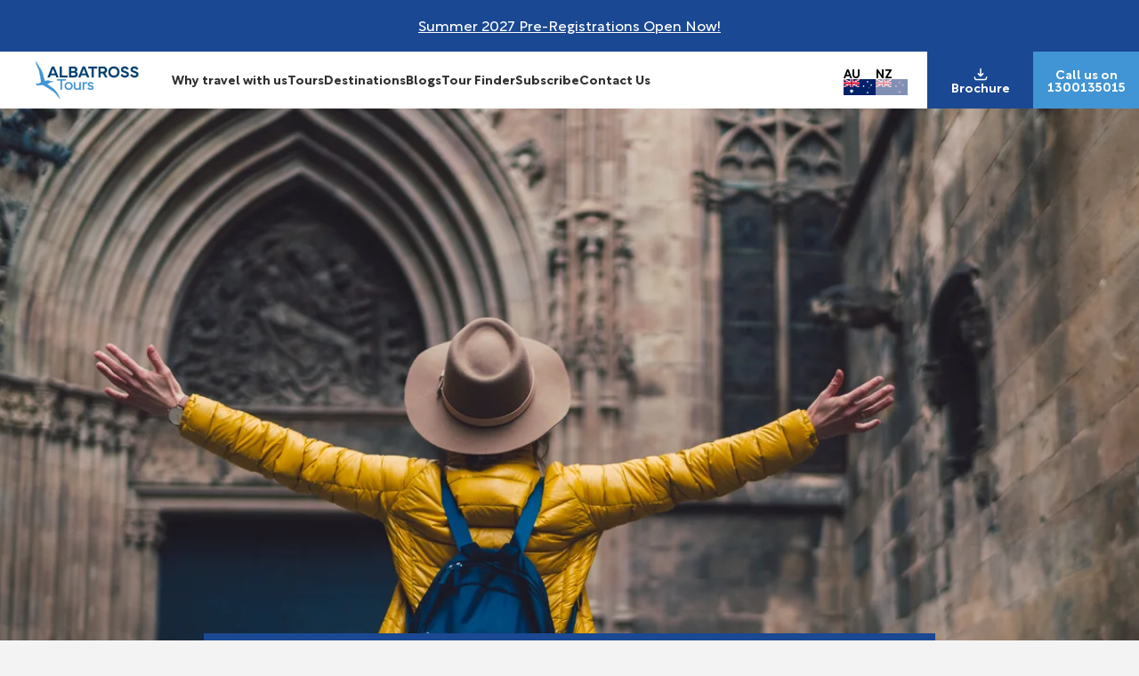

--- FILE ---
content_type: text/html; charset=utf-8
request_url: https://www.albatrosstours.com.au/news-nest-travel-blog/handy-hints-for-planning-a-summer-in-europe/
body_size: 8109
content:
<!doctype html>
<html lang="en">
<head>
    <style>.sumo-form-wrapper {display:none!important}</style>
    <meta charset="UTF-8">
    <link rel="preconnect" href="//ad.doubleclick.net">
    <link rel="preconnect" href="//adservice.google.com">
    <link rel="preconnect" href="//googleads.g.doubleclick.net">
    <link rel="preconnect" href="//google.co.uk">
    <link rel="preconnect" href="//google.com">
    <link rel="preconnect" href="//googletagmanager.com">
	<link rel="preconnect" href="//google-analytics.com">
	<link rel="preconnect" href="//twitter.com">
	<link rel="preconnect" href="//facebook.com">
    <meta name="viewport" content="width=device-width, initial-scale=1, shrink-to-fit=no">
    <meta http-equiv="x-ua-compatible" content="ie=edge">
    <meta name="mobile-web-app-capable" content="yes">
    <meta name="apple-mobile-web-app-capable" content="yes">
    <meta name="format-detection" content="telephone=no">
    <link rel="icon" type="image/x-icon" href="/favicon.ico?v=2">
    
    <title>Handy Hints for Planning a Summer in Europe | Albatross Tours</title>
    <meta name="title" content="Handy Hints for Planning a Summer in Europe | Albatross Tours" />
    <meta charset="UTF-8" />
    <meta name="viewport" content="width=device-width, initial-scale=1.0" />
    <meta name="description" content="Every Australian should experience a European summer at least once. Explore the best countries to visit (and how to visit them) with Albatross Tours." />
    <meta name="keywords" content="Albatross" />
    <link rel="canonical" href="https://www.albatrosstours.com.au/news-nest-travel-blog/handy-hints-for-planning-a-summer-in-europe/" />

    <meta name="robots" content="index,follow" />
    <meta property="og:title" content="Handy Hints for Planning a Summer in Europe | Albatross Tours">
    <meta property="og:description" content="Every Australian should experience a European summer at least once. Explore the best countries to visit (and how to visit them) with Albatross Tours.">
    <meta property="og:url" content="https://www.albatrosstours.com.au/news-nest-travel-blog/handy-hints-for-planning-a-summer-in-europe/">
    <meta property="og:site_name" content="Albatross">
    <meta property="og:image" content="https://www.albatrosstours.com.au/dynamic-images/1000-1999/1200/1200_c=(0,0,7952,4174)_w=1200_h=630.webp?v=202405070933">
    <meta property="og:locale" content="en-US">
    <meta property="og:type" content="website">
    <meta name="twitter:card" content="summary_large_image">
    <meta name="twitter:title" content="Handy Hints for Planning a Summer in Europe | Albatross Tours">
    <meta name="twitter:description" content="Every Australian should experience a European summer at least once. Explore the best countries to visit (and how to visit them) with Albatross Tours.">
    <meta name="twitter:image" content="https://www.albatrosstours.com.au/dynamic-images/1000-1999/1200/1200_c=(0,0,7952,4174)_w=1200_h=630.webp?v=202405070933">

    
    <link rel="stylesheet" href="/css/critical.23f5897d.css"/>
    
    <link rel="stylesheet" href="/css/article.0104dec0.css"/>

    
        <script type="789a645e08aad6a2eb9beb69-text/javascript">dataLayer = [];</script>
    <link rel="stylesheet" href="https://use.typekit.net/wgg5suu.css">
    <meta name="google-site-verification" content="GgInN-sL9sTYRmKHrqVUPlP53o82ENI8MoRBdjvsFYo">
    <!-- Google Tag Manager -->
<script type="789a645e08aad6a2eb9beb69-text/javascript">(function (w, d, s, l, i) {
        w[l] = w[l] || []; w[l].push({
            'gtm.start':
                new Date().getTime(), event: 'gtm.js'
        }); var f = d.getElementsByTagName(s)[0],
            j = d.createElement(s), dl = l != 'dataLayer' ? '&l=' + l : ''; j.async = true; j.src =
                'https://www.googletagmanager.com/gtm.js?id=' + i + dl; f.parentNode.insertBefore(j, f);
    })(window, document, 'script', 'dataLayer', 'GTM-5VBW6NT');</script>
<!-- End Google Tag Manager -->
    <script src="/js/critical.31d6cfe0.js" type="789a645e08aad6a2eb9beb69-text/javascript"></script>
    <script type="789a645e08aad6a2eb9beb69-text/javascript" src="//widget.trustpilot.com/bootstrap/v5/tp.widget.bootstrap.min.js" async></script>
</head>
<body class="page-handy-hints-for-planning-a-summer-in-europe">
    <!-- Google Tag Manager (noscript) -->
<noscript>
    <iframe src="https://www.googletagmanager.com/ns.html?id=GTM-5VBW6NT" height="0" width="0" style="display:none;visibility:hidden"></iframe>
</noscript>
<!-- End Google Tag Manager (noscript) -->

    <main>
        <header header-menu>
        <div class="global-banner">
            <div class="global-banner-text">
                <p><a href="https://www.albatrosstours.com.au/tour-pre-register/?utm_source=pre-register&utm_medium=banner&utm_campaign=summer+2027">Summer 2027 Pre-Registrations Open Now!</a></p>              
            </div>
        </div>
    <div class="container large offset-right">
        <a href="/" class="logo">
            <img src="/images/logo.svg?v=2" width="116" height="42"  alt="Albatross Tours">
        </a>
        <div id="menu-links" :class="{active : menuOpen}">
            <ul>
                <li class="mobile-home-link"><a href="/">Home</a></li>
                    <li><a href="/why-travel-with-us">Why travel with us</a></li>   
                    <li><a href="/tours">Tours</a></li>   
                    <li><a href="/destinations">Destinations</a></li>   
                    <li><a href="/news-nest-travel-blog">Blogs</a></li>   
                    <li><a href="/calendar">Tour Finder</a></li>   
                    <li><a href="/subscribe-to-newsletter">Subscribe</a></li>   
                    <li><a href="contact-us/">Contact Us</a></li>   
            </ul>
            <div id="menu-close" v-on:click="menuOpen = !menuOpen">
                <label class="h14">close</label>
                <span><img src="/images/icons/cancel.svg" alt=""></span>
            </div>
            <div class="mobile-logos">
                <img src="/images/logo.svg?v=2" width="204" height="74"  alt="Albatross Tours">
            </div>
            <ul class="mobile-socials">
                    <li><a href="https://www.facebook.com/AlbatrossTours"><img src="/Images/Icons/fb-blue-circle.svg" width="24" height="24" alt=""></a></li>
                    <li><a href="https://www.instagram.com/albatrosstours"><img src="/Images/Icons/insta-blue.svg" width="24" height="24" alt=""></a></li>
                    <li><a href="https://www.linkedin.com/company/albatross-tours"><img src="/Images/Icons/li-blue.svg" width="24" height="24" alt=""></a></li>
                    <li><a href="https://www.youtube.com/TheAlbatrossTours"><img src="/Images/Icons/yt-blue.svg" width="24" height="24" alt=""></a></li>
            </ul>
        </div>
        <div class="languages">
            <div class="language">
                <a href="?cur=AU">
                    <label>AU</label>
                    <img class="" src="/images/flag-au.png" width="36" height="18"  alt="Albatross Tours">
                </a>
            </div>
            <div class="language">
                <a href="?cur=NZ">
                    <label>NZ</label>
                    <img class="inactive" src="/images/flag-nz.png" width="36" height="18" alt="Albatross Tours">
                </a>
            </div>
        </div>

        <div class="header__ctas">
            <a href="/brochures" class="header__cta blue-bg">
                <img src="/images/icons/download.svg" width="16" height="15"  alt="">
                <label>Brochure</label>
            </a>
            <a href="tel:1300135015" class="header__cta light-blue-bg">
                <img class="phone-icon" src="/images/icons/phone.svg" width="16" height="17"  alt="">
                <label>Call us on</label>
                <label>1300135015</label>
            </a>
        </div>

        <img id="menu-trigger" src="/images/icons/burger.svg" alt="" v-on:click="menuOpen = !menuOpen">

    </div>
</header>
        

<div>
            <div class="hero toggle med" style="background-image:url(&#x27;/dynamic-images/1000-1999/1200/1200_c=(0,145,7952,2644)_w=1840_h=612.webp?v=202405070933&#x27;);background-position:43.9% 50.01%;background-size:cover;">
            </div>
</div>

<h1 class="floating-title h72 white-text">Handy Hints for Planning a Summer in Europe</h1>
<div class="container xx-small">


    


               <section class="content-spacing">
                 
<div class="wysiwyg">
<h2 class="h40">Handy Hints for Planning a Summer in Europe</h2>                <p><!--[if IE 9]><video style="display: none;"><![endif]--> <source srcset="/sites/default/files/styles/content_xxs_nr/public/images/handy-hints-for-planning-a-summer-in-europe-1.jpg?itok=AUyzrrx2 1x" media="(max-width: 320px)"> <source srcset="/sites/default/files/styles/content_xs_nr/public/images/handy-hints-for-planning-a-summer-in-europe-1.jpg?itok=VJKVboFJ 1x" media="(min-width: 321px) and (max-width: 480px)"> <source srcset="/sites/default/files/styles/content_s_nr/public/images/handy-hints-for-planning-a-summer-in-europe-1.jpg?itok=jgyeGBUx 1x" media="(min-width: 481px) and (max-width: 640px)"> <source srcset="/sites/default/files/styles/content_m_nr/public/images/handy-hints-for-planning-a-summer-in-europe-1.jpg?itok=SCeY2Tng 1x" media="(min-width: 641px) and (max-width: 800px)"> <source srcset="/sites/default/files/styles/content_m_nr/public/images/handy-hints-for-planning-a-summer-in-europe-1.jpg?itok=SCeY2Tng 1x" media="(min-width: 801px) and (max-width: 960px)"> <source srcset="/sites/default/files/styles/content_m_nr/public/images/handy-hints-for-planning-a-summer-in-europe-1.jpg?itok=SCeY2Tng 1x" media="(min-width: 961px) and (max-width: 1120px)"> <source srcset="/sites/default/files/styles/content_xl_nr/public/images/handy-hints-for-planning-a-summer-in-europe-1.jpg?itok=EgIFTMUQ 1x" media="(min-width: 1121px)"> <!--[if IE 9]></video><![endif]-->&nbsp;<img src="data:image/svg+xml,%3Csvg%20xmlns='http%3A//www.w3.org/2000/svg'%20viewBox='0%200%207952%205304'%3E%3C/svg%3E" style="width: 50%; background-image: url(&quot;/api/image/1000-1999/1200/1200_w=1000_h=1000.jpg&quot;); background-size: cover; background-position: 50% 50%;" alt="" id="text_0" class="fr-fic fr-dii"></p><p>The European summer &ndash; it&rsquo;s a classic holiday opportunity the world over. Australians dream of it, with many of us flocking over to the beaches of France, the coastline of Italy, or the mountains of Sicily for some much-needed rest and relaxation (and to chase the summer sun all year round).</p><p>However, planning a European summer trip can be pretty daunting. When travelling such a long way, you want to make sure you&rsquo;re making the right choices in terms of where you&rsquo;re going and how you&rsquo;re choosing to travel.</p><h2>Where should I go for my summer holiday?</h2><p><!--[if IE 9]><video style="display: none;"><![endif]--> <source srcset="/sites/default/files/styles/content_xxs_nr/public/images/handy-hints-for-planning-a-summer-in-europe-2.jpg?itok=Nv-qGFlx 1x" media="(max-width: 320px)"> <source srcset="/sites/default/files/styles/content_xs_nr/public/images/handy-hints-for-planning-a-summer-in-europe-2.jpg?itok=EtoOGkMW 1x" media="(min-width: 321px) and (max-width: 480px)"> <source srcset="/sites/default/files/styles/content_s_nr/public/images/handy-hints-for-planning-a-summer-in-europe-2.jpg?itok=e0JIhDok 1x" media="(min-width: 481px) and (max-width: 640px)"> <source srcset="/sites/default/files/styles/content_m_nr/public/images/handy-hints-for-planning-a-summer-in-europe-2.jpg?itok=n1Yg_FVs 1x" media="(min-width: 641px) and (max-width: 800px)"> <source srcset="/sites/default/files/styles/content_m_nr/public/images/handy-hints-for-planning-a-summer-in-europe-2.jpg?itok=n1Yg_FVs 1x" media="(min-width: 801px) and (max-width: 960px)"> <source srcset="/sites/default/files/styles/content_m_nr/public/images/handy-hints-for-planning-a-summer-in-europe-2.jpg?itok=n1Yg_FVs 1x" media="(min-width: 961px) and (max-width: 1120px)"> <source srcset="/sites/default/files/styles/content_xl_nr/public/images/handy-hints-for-planning-a-summer-in-europe-2.jpg?itok=XF1L4I2d 1x" media="(min-width: 1121px)"> <!--[if IE 9]></video><![endif]--> <img src="data:image/svg+xml,%3Csvg%20xmlns=%22http%3A//www.w3.org/2000/svg%22%20viewBox=%220%200%20675%20252%22%3E%3C/svg%3E" style="width: 64.78%; background-image: url(&quot;/api/image/2000-2999/2162/2162_c=[0,0,1919,800]_w=1000_h=800.jpg&quot;); background-size: cover; background-position: 21.62% 34.32%;" alt="" id="text_2" class="fr-fic fr-dii fr-dragging" data-aspect="false"></p><p>Europe is a smorgasbord of cultural experiences, and when choosing where to go it&rsquo;s important to think about what your specific interests are. Do you feel like relaxing on the beach with your family? Or are you a history and culture buff on the look-out for fascinating places to discover?</p><p>We&rsquo;ve picked some of our favourite European destinations for this summer.</p><h3>France</h3><p><a href="/france" target="_blank">France</a> is the world&rsquo;s hub for romance, amazing food and world-class art. One day you could be travelling in the countryside taking in the breathtaking scenery and experiencing true French culture. The next, you could be finding the hidden gems of the <a href="/news-nest-travel-blog/travelling-southern-france-in-style/" rel="noopener noreferrer" target="_blank">south of France</a>, or you could be exploring the iconic landmarks of the cities. France really is the perfect blend of natural beauty and sophisticated urban living.</p><p>For foodies, France comes in high on the recommendation list for European holiday destinations. Villages often have farmers markets on the weekends (it doesn&rsquo;t get more chic than that), towns have streets lined with traditional patisseries, and Paris is home to Michelin-starred restaurants. Whatever your taste, there&rsquo;s an opportunity to sample it all in beautiful France.</p><h3>Italy</h3><p>Whether you&rsquo;re in the north or the south, it quickly becomes very obvious why <a href="/italy" target="_blank">Italy</a> has the nickname &lsquo;Bel Paese&rsquo;, or &lsquo;the beautiful country&rsquo;. With its diverse landscapes, from the glacial lakes of the Alps in the north, to the stunning beaches and volcanic craters of the south, Italy really does have something for everyone.</p><p>The people in Italy are full of passion and life, so be sure to try and mingle with the locals as much as you can. Your days in Italy can be filled with majestic art, the finest coffee in the world, amazing architecture and fantastic style, all while enjoying pizza, pasta, and even a stunning coastal view.</p><h3>Germany</h3><p><a href="/germany" target="_blank">Germany</a> is a favoured holiday destination for history buffs across the world. If you&rsquo;re into learning about the past, there are numerous sites throughout Germany that allow you to dive deep into history and truly experience a time other than your own.</p><p>Germany&rsquo;s half-timbered villages look like they&rsquo;re out of a storybook, with the <a href="/black-forest-the-bavarian-alps-and-austria-tour/" rel="noopener noreferrer" target="_blank">Black Forest</a> and the villages surrounding it making you feel like you&rsquo;re in a traditional fairytale. Combine this beauty with cutting-edge modern cities that have everything you might need on holidays, and Germany really does cater for all.</p><h3>Portugal</h3><p><a href="/portugal" target="_blank">Portugal</a> is a truly beautiful country that is full of life, music and history. Famous for its street festivals, where locals spill out onto the streets to share their love of drink, food and dancing in celebration of the saints, Portugal is a paradise for those seeking a European summer.</p><p>Still retaining its old-world charm, you can explore the pristine coastline, as well as shopping up a storm in the towns. Head inland to experience the stunning grey peaks of the Portuguese mountain ranges, or tour the rolling hills of the fertile farmland.</p><h2>Which travel style best suits you?</h2><p>As well as thinking about where you&rsquo;d like to go on your European summer getaway, you also need to think about HOW you&rsquo;d like to travel once there! There are many different ways to travel, with each travel style providing unique pros and cons, but (unsurprisingly) our favourite is on an escorted coach tour.</p><p><!--[if IE 9]><video style="display: none;"><![endif]--> <source srcset="/sites/default/files/styles/content_xxs_nr/public/images/handy-hints-for-planning-a-summer-in-europe-3.jpg?itok=1nAfG4kQ 1x" media="(max-width: 320px)"> <source srcset="/sites/default/files/styles/content_xs_nr/public/images/handy-hints-for-planning-a-summer-in-europe-3.jpg?itok=lQTcbCTj 1x" media="(min-width: 321px) and (max-width: 480px)"> <source srcset="/sites/default/files/styles/content_s_nr/public/images/handy-hints-for-planning-a-summer-in-europe-3.jpg?itok=y9pF2TF_ 1x" media="(min-width: 481px) and (max-width: 640px)"> <source srcset="/sites/default/files/styles/content_m_nr/public/images/handy-hints-for-planning-a-summer-in-europe-3.jpg?itok=NW8mkLL7 1x" media="(min-width: 641px) and (max-width: 800px)"> <source srcset="/sites/default/files/styles/content_m_nr/public/images/handy-hints-for-planning-a-summer-in-europe-3.jpg?itok=NW8mkLL7 1x" media="(min-width: 801px) and (max-width: 960px)"> <source srcset="/sites/default/files/styles/content_m_nr/public/images/handy-hints-for-planning-a-summer-in-europe-3.jpg?itok=NW8mkLL7 1x" media="(min-width: 961px) and (max-width: 1120px)"> <source srcset="/sites/default/files/styles/content_xl_nr/public/images/handy-hints-for-planning-a-summer-in-europe-3.jpg?itok=_OltUoKb 1x" media="(min-width: 1121px)"> <!--[if IE 9]></video><![endif]--> <img src="data:image/svg+xml,%3Csvg%20xmlns='http%3A//www.w3.org/2000/svg'%20viewBox='0%200%205306%203494'%3E%3C/svg%3E" style="width: 50%; background-image: url(&quot;/api/image/2000-2999/2163/2163_w=1000_h=1000.jpg&quot;); background-size: cover; background-position: 50% 50%;" alt="" id="text_5" class="fr-fic fr-dii"></p><h3>Benefits of choosing an escorted coach tour</h3><p>Travelling with Albatross Tours is an amazing way to take the hassle out of planning your travel journey, as well as <a href="/news-nest-travel-blog/tour-vs.-self-guided-holiday-which-is-right-for-you/" rel="noopener noreferrer" target="_blank">giving you the opportunity</a> to make plenty of new friends. You can enjoy exquisite meals together, explore amazing sites, and share brilliant experiences together &ndash; a surefire way to turn strangers into lifelong friends! Our tours include all of the accommodation and majority of the food requirements for your holiday, so you can rest easy with the knowledge that you&rsquo;ll be well taken care of.</p><p>Our tours also give you the opportunity to take tried and tested routes that you know are going to include the best of what each country has to offer. Tours are a great option for those travelling solo, or those who want to see all the sites of a region without worrying how to get from one place to another &ndash; you can just sit back and let us take care of all the details for you.</p><p><!--[if IE 9]><video style="display: none;"><![endif]--> <source srcset="/sites/default/files/styles/content_xxs_nr/public/images/handy-hints-for-planning-a-summer-in-europe-4.jpg?itok=ditXHmgA 1x" media="(max-width: 320px)"> <source srcset="/sites/default/files/styles/content_xs_nr/public/images/handy-hints-for-planning-a-summer-in-europe-4.jpg?itok=jukl-2zW 1x" media="(min-width: 321px) and (max-width: 480px)"> <source srcset="/sites/default/files/styles/content_s_nr/public/images/handy-hints-for-planning-a-summer-in-europe-4.jpg?itok=N3IpEplv 1x" media="(min-width: 481px) and (max-width: 640px)"> <source srcset="/sites/default/files/styles/content_m_nr/public/images/handy-hints-for-planning-a-summer-in-europe-4.jpg?itok=C2fEiVvj 1x" media="(min-width: 641px) and (max-width: 800px)"> <source srcset="/sites/default/files/styles/content_m_nr/public/images/handy-hints-for-planning-a-summer-in-europe-4.jpg?itok=C2fEiVvj 1x" media="(min-width: 801px) and (max-width: 960px)"> <source srcset="/sites/default/files/styles/content_m_nr/public/images/handy-hints-for-planning-a-summer-in-europe-4.jpg?itok=C2fEiVvj 1x" media="(min-width: 961px) and (max-width: 1120px)"> <source srcset="/sites/default/files/styles/content_xl_nr/public/images/handy-hints-for-planning-a-summer-in-europe-4.jpg?itok=1OKOj-5U 1x" media="(min-width: 1121px)"> <!--[if IE 9]></video><![endif]-->&nbsp;<img src="data:image/svg+xml,%3Csvg%20xmlns='http%3A//www.w3.org/2000/svg'%20viewBox='0%200%203264%202448'%3E%3C/svg%3E" style="width: 50%; background-image: url(&quot;/api/image/2000-2999/2089/2089_w=1000_h=1000.jpg&quot;); background-size: cover; background-position: 50% 50%;" alt="" id="text_6" class="fr-fic fr-dii"></p><h3><em>And you still get self-guided experiences</em></h3><p>While you&rsquo;re on an Albatross Tour, one of the key benefits you&rsquo;ll receive that you may not receive with other tour companies is longer stays in locations that have a number of attractions for you to see. By staying 2, 3, 4 and even 5 nights in most places, you have plenty of opportunity to go on self-guided experiences or to simply relax in a local cafe to soak up the atmosphere.</p><p>This gives you the best of both worlds: a structured tour that takes care of all the little details for you, and the flexibility to organise your own adventures when time permits.</p><h2>Tips and tricks for a stress-free European summer</h2><p>Heading to Europe for the summer adventure of a lifetime is exciting, and it doesn&rsquo;t have to be stressful! Follow these tips for a hassle-free travel experience.</p><ul><li><strong>Get travel insurance</strong> - This is an absolutely crucial step, as travel insurance will protect you from any unforeseen events or financial loss from <a href="/news/oct-2018/why-travel-insurance-crucial-mature-aged-travellers" target="_blank">scenarios like</a> medical emergencies, trip cancellations, lost luggage and personal liability.</li><li><strong>Be the early bird</strong> - It may sound obvious, but making sure that you <a href="/news-nest-travel-blog/a-guide-to-getting-through-airports-in-europe/" rel="noopener noreferrer" target="_blank">get to the airport at the right time</a> (and on the right day!) will save you a world of hurt. Try to arrive at least three hours before your international flight departs to give yourself time to get through security and remain relaxed.</li><li><strong>Make sure you&rsquo;ve got any required medication</strong> - Make an appointment with your doctor six weeks out from your trip to have a general health check up and make sure that you have enough medication and prescriptions to last the entire duration of your time away. It&rsquo;s also a good idea to <a href="https://smartraveller.gov.au/guide/pages/senior-travellers.aspx#staying-healthy-overseas" target="_blank">get a letter from your doctor</a> stating what your medication is, how much you&rsquo;ll be taking with you and that it&rsquo;s for your own personal use.</li></ul><p><!--[if IE 9]><video style="display: none;"><![endif]--> <source srcset="/sites/default/files/styles/content_xxs_nr/public/images/handy-hints-for-planning-a-summer-in-europe-5.jpg?itok=KPt60S_C 1x" media="(max-width: 320px)"> <source srcset="/sites/default/files/styles/content_xs_nr/public/images/handy-hints-for-planning-a-summer-in-europe-5.jpg?itok=k_mqUly0 1x" media="(min-width: 321px) and (max-width: 480px)"> <source srcset="/sites/default/files/styles/content_s_nr/public/images/handy-hints-for-planning-a-summer-in-europe-5.jpg?itok=ht9SyNQb 1x" media="(min-width: 481px) and (max-width: 640px)"> <source srcset="/sites/default/files/styles/content_m_nr/public/images/handy-hints-for-planning-a-summer-in-europe-5.jpg?itok=iRUgzDm4 1x" media="(min-width: 641px) and (max-width: 800px)"> <source srcset="/sites/default/files/styles/content_m_nr/public/images/handy-hints-for-planning-a-summer-in-europe-5.jpg?itok=iRUgzDm4 1x" media="(min-width: 801px) and (max-width: 960px)"> <source srcset="/sites/default/files/styles/content_m_nr/public/images/handy-hints-for-planning-a-summer-in-europe-5.jpg?itok=iRUgzDm4 1x" media="(min-width: 961px) and (max-width: 1120px)"> <source srcset="/sites/default/files/styles/content_xl_nr/public/images/handy-hints-for-planning-a-summer-in-europe-5.jpg?itok=uDqb4Lib 1x" media="(min-width: 1121px)"> <!--[if IE 9]></video><![endif]-->&nbsp;<img src="data:image/svg+xml,%3Csvg%20xmlns='http%3A//www.w3.org/2000/svg'%20viewBox='0%200%203125%202000'%3E%3C/svg%3E" style="width: 50%; background-image: url(&quot;/api/image/2000-2999/2165/2165_w=1000_h=1000.jpg&quot;); background-size: cover; background-position: 50% 50%;" alt="" id="text_7" class="fr-fic fr-dii"></p><h2>Explore Europe in summer with Albatross Tours</h2><p>Book your next adventure in Europe with Albatross Tours today - our summer tours are an unmissable experience for every Australian. Receive our FREE Europe and UK Summer brochure when you fill out <a href="/brochures/" rel="noopener noreferrer" target="_blank">this form</a>.</p>
</div>
      
               </section>          


    <div class="wysiwyg">
        <div class="blog-footer">
            <b class="h14">Share:</b>
            <div class="socials">
    <a target="_blank" href="https://www.facebook.com/sharer/sharer.php?u=https%3A%2F%2Fwww.albatrosstours.com.au%3A%2Fnews-nest-travel-blog%2Fhandy-hints-for-planning-a-summer-in-europe%2F" onclick="if (!window.__cfRLUnblockHandlers) return false; javascript:window.open(this.href, '', 'menubar=no,toolbar=no,resizable=yes,scrollbars=yes,height=600,width=600'); return false;" data-cf-modified-789a645e08aad6a2eb9beb69-="">    
        <img src="/images/icons/fb-blue.svg" alt="Share on Facebook" />       
    </a>
    <a target="_blank" href="https://twitter.com/intent/tweet?text=Handy%20Hints%20for%20Planning%20a%20Summer%20in%20Europe%20%7C%20Albatross%20Tours&amp;url=https%3A%2F%2Fwww.albatrosstours.com.au%3A%2Fnews-nest-travel-blog%2Fhandy-hints-for-planning-a-summer-in-europe%2F" onclick="if (!window.__cfRLUnblockHandlers) return false; javascript:window.open(this.href, '', 'menubar=no,toolbar=no,resizable=yes,scrollbars=yes,height=600,width=600'); return false;" data-cf-modified-789a645e08aad6a2eb9beb69-="">
        <img src="/images/icons/twitter-blue.svg" alt="Share on Twitter" />      
    </a>
    <a target="_blank" href="https://www.linkedin.com/shareArticle?mini=true&amp;url=https%3A%2F%2Fwww.albatrosstours.com.au%3A%2Fnews-nest-travel-blog%2Fhandy-hints-for-planning-a-summer-in-europe%2F&amp;title=Handy%20Hints%20for%20Planning%20a%20Summer%20in%20Europe%20%7C%20Albatross%20Tours" onclick="if (!window.__cfRLUnblockHandlers) return false; javascript:window.open(this.href, '', 'menubar=no,toolbar=no,resizable=yes,scrollbars=yes,height=600,width=600'); return false;" data-cf-modified-789a645e08aad6a2eb9beb69-="">
        <img src="/images/icons/li.svg" alt="Share on LinkedIn" />      
    </a>
</div>
            <b class="h14 w700">Popular Topics</b>
                <a class="h16 w400" href="/news-nest-travel-blog/tag/travelling-tips">Travelling Tips</a>
                <a class="h16 w400" href="/news-nest-travel-blog/tag/european-summer">European Summer</a>
                <a class="h16 w400" href="/news-nest-travel-blog/tag/planning">Planning</a>
        </div>
    </div>
</div>

<div class="container">
    <div class="page-outro">
        <div class="subscribe">
    <h3 class="h32">Subscribe to our newsletter</h3>
    <p>Stay up to date about our latest offers, new destinations, or the latest travel trends. To be the first to go, you need to be the first to know. </p>
    <button class="blue">
        <a href="/subscribe-to-newsletter" class="btn blue">Subscribe</a>
    </button>
</div>
            <a href="/news-nest-travel-blog/a-day-in-dubrovnik-how-to-make-the-most-of-it" class="image" style='background: url("/dynamic-images/2000-2999/2489/2489_c=(0,0,4320,1728)_w=600_h=240.webp?v=202405070933") center / cover no-repeat'>
                <div class="image-content">
                    <h3 class="h18 w800 black-text">Next Article</h3>
                    <ul>
                        <li>A Day in Dubrovnik: How to Make the Most of It</li>
                        <li>Albatross Tours</li>
                    </ul>
                </div>
            </a>
    </div>
</div>


        
<footer class="blue-bg">
    <div class="container">
        <div class="footer-top">
                <img src="/dynamic-images/5000-5999/5394/5394.svg?v=202405070933"  width="auto" height="150" />
        </div>
        <div class="footer-bottom">
            <ul class="social-icons">
<li><a href="https://www.facebook.com/AlbatrossTours" target="_blank"><img src="/Images/Icons/fb-icon.svg" width="24" height="24" alt="facebook"></a></li><li><a href="https://www.instagram.com/albatrosstours" target="_blank"><img src="/Images/Icons/insta-icon.svg" width="24" height="24" alt="instagram"></a></li><li><a href="https://www.linkedin.com/company/albatross-tours" target="_blank"><img src="/Images/Icons/li-icon.svg" width="24" height="24" alt="linked in"></a></li><li><a href="https://www.youtube.com/TheAlbatrossTours" target="_blank"><img src="/Images/Icons/yt-icon.svg" width="24" height="24" alt="youtube"></a></li>            </ul>
            <ul class="site-links">
                    <li><a href="/why-travel-with-us/about-us">About</a></li>
                    <li><a href="/privacy-policy">Privacy</a></li>
                    <li><a href="/booking-conditions">Terms &amp; Conditions</a></li>
                    <li><a href="/why-travel-with-us/faqs/">FAQ</a></li>
                    <li><a href="https://www.albatrosstours.com.au/travel-trade/">Travel Trade</a></li>
                    <li><a href="/contact-us">Contact</a></li>
                    <li><a href="/sitemap.xml">Sitemap</a></li>
            </ul>
        </div>
        <div class="footer-legals">
            <div class="wysiwyg"><p>&copy; Copyright 2026 The Albatross Travel Group | All Rights Reserved. ATIA Accreditation No. A11341. CATO Accreditation No. 69562707</p></div>
        </div>
    </div>
</footer>

    </main>

   
    
    
    <script src="/js/article.70af9023.js" type="789a645e08aad6a2eb9beb69-text/javascript"></script>

	<script type="789a645e08aad6a2eb9beb69-text/javascript">
    </script>
<script src=https://marketing.albatrosstours.com.au/DM-4514979780-01/ddgtag.js type="789a645e08aad6a2eb9beb69-text/javascript"></script>
<script type="789a645e08aad6a2eb9beb69-text/javascript">

	</script>

    

<script type="789a645e08aad6a2eb9beb69-text/javascript" src="https://app.responseiq.com/widgetsrc.php?widget=10IL7SU1062E9E3RJNZ6&widgetrnd=Math.random();"></script><script src="/cdn-cgi/scripts/7d0fa10a/cloudflare-static/rocket-loader.min.js" data-cf-settings="789a645e08aad6a2eb9beb69-|49" defer></script><script defer src="https://static.cloudflareinsights.com/beacon.min.js/vcd15cbe7772f49c399c6a5babf22c1241717689176015" integrity="sha512-ZpsOmlRQV6y907TI0dKBHq9Md29nnaEIPlkf84rnaERnq6zvWvPUqr2ft8M1aS28oN72PdrCzSjY4U6VaAw1EQ==" data-cf-beacon='{"version":"2024.11.0","token":"230aa36a31cc4f8ba0770efa7d029403","r":1,"server_timing":{"name":{"cfCacheStatus":true,"cfEdge":true,"cfExtPri":true,"cfL4":true,"cfOrigin":true,"cfSpeedBrain":true},"location_startswith":null}}' crossorigin="anonymous"></script>
</body>
</html>

--- FILE ---
content_type: text/css
request_url: https://www.albatrosstours.com.au/css/critical.23f5897d.css
body_size: -429
content:
.test{color:inherit}


--- FILE ---
content_type: image/svg+xml
request_url: https://www.albatrosstours.com.au/images/icons/twitter-blue.svg
body_size: -36
content:
<svg width="22" height="18" fill="none" xmlns="http://www.w3.org/2000/svg"><path d="M21.679 2.464a9.065 9.065 0 01-2.17 2.237 12.288 12.288 0 01-.495 4.038 12.56 12.56 0 01-1.547 3.328 13.081 13.081 0 01-2.471 2.82c-.956.816-2.107 1.468-3.456 1.954-1.348.487-2.79.73-4.326.73-2.42 0-4.634-.647-6.642-1.942.312.036.66.054 1.044.054 2.01 0 3.8-.616 5.37-1.848a4.218 4.218 0 01-2.517-.864 4.231 4.231 0 01-1.527-2.136c.295.044.567.067.817.067.384 0 .763-.05 1.138-.147A4.256 4.256 0 012.413 9.26a4.18 4.18 0 01-.983-2.75v-.054c.607.34 1.259.523 1.955.55a4.321 4.321 0 01-1.406-1.54 4.215 4.215 0 01-.523-2.063c0-.786.197-1.514.59-2.183A12.263 12.263 0 005.99 4.414c1.55.8 3.208 1.243 4.975 1.333a4.807 4.807 0 01-.107-.992c0-1.196.422-2.216 1.266-3.06C12.967.85 13.987.43 15.183.43c1.25 0 2.304.455 3.16 1.366A8.482 8.482 0 0021.09.75c-.33 1.027-.964 1.821-1.901 2.384a8.62 8.62 0 002.49-.67z" fill="#1A4892"/></svg>

--- FILE ---
content_type: application/javascript
request_url: https://app.responseiq.com/widgetsrc.php?noiframecontainerContainer=true&cwInjectScript=1&widget=10IL7SU1062E9E3RJNZ6&widgetrnd=Math.random();
body_size: 2217
content:
var __riqLogs = { info: [], debug: [], timings: [] };
                var ts = [];ts.push({"timeStamp": "1769011717", "line": 6});ts.push({"timeStamp": "1769011717", "line": 24});function storageAvailable(type) {
					var storage;
					try {
						storage = window[type];
						var x = "__storage_test__";
						storage.setItem(x, x);
						storage.removeItem(x);
						return true;
					} catch (e) {
						return (
							e instanceof DOMException &&
							// everything except Firefox
							(e.code === 22 ||
								// Firefox
								e.code === 1014 ||
								// test name field too, because code might not be present
								// everything except Firefox
								e.name === "QuotaExceededError" ||
								// Firefox
								e.name === "NS_ERROR_DOM_QUOTA_REACHED") &&
							storage &&
							storage.length !== 0
						);
					}
				}ts.push({"timeStamp": "1769011717", "line": 417});ts.push({"timeStamp": "1769011717", "line": 419});ts.push({"timeStamp": "1769011717", "line": 422});ts.push({"timeStamp": "1769011717", "line": 436});ts.push({"timeStamp": "1769011717", "line": 485});ts.push({"timeStamp": "1769011717", "line": 505});ts.push({"timeStamp": "1769011717", "line": 1026});ts.push({"timeStamp": "1769011718", "line": 1028});ts.push({"timeStamp": "1769011718", "line": 561});ts.push({"timeStamp": "1769011718", "line": 571});
__riqLogs["info"].push({ "visitorSession": {"visitors_id":154330833505593,"select_visitor_time":"America\/New_York","countrycode":"US","ipaddress":"ada06441ba4bc9dc5d1fc632f61ff2d3","city":"Hilliard","browser":"Chrome","device":"Mac","region":"Ohio","countryname":"United States","timezone_name":"Eastern","browsersession":"1769011717860","googleanalatics":null,"tooltip_close_click":0,"tooltip_close":0,"tooltip_animation":0,"saveattempts_to_exit":0,"cookie_created_date":"2026-01-22"} });

ts.push({"timeStamp": "1769011718", "line": 637});window["cdnUrl"]="https://static.responseiq.com/1768226480/";window["riq_rest_event_endpoint"]="https://api.responseiq.com/";window["script_version"]="1769011717";window["widgetBaseUrl"]="https://app.responseiq.com/";var iframe = "1";var cdn_url = "https://static.responseiq.com/1768226480/";riq_calltracking_data = {"endpoint":"https:\/\/lumen-api.responseiq.com\/","asterisk_endpoint":"https:\/\/apis.responseiq.com\/","visitor_id":154330833505593,"company_id":"5799","widget_token":"10IL7SU1062E9E3RJNZ6","widget_url":"http:\/\/www.albatrosstours.com.au","profile_id":null};
									ts.push({"timeStamp": "1769011718", "line": 650});ts.push({"timeStamp": "1769011718", "line": 706});ts.push({"timeStamp": "1769011718", "line": 718});ts.push({"timeStamp": "1769011718", "line": 2069, "visitor_id": "154330833505593"});ts.push({"timeStamp": "1769011718", "line": 2080, "parent_visitor_id": "154330833505593"});ts.push({"timeStamp": "1769011718", "line": 729});ts.push({"timeStamp": "1769011718", "line": 1692});var widget = "10IL7SU1062E9E3RJNZ6";var riq_siteurl = "https://app.responseiq.com/";var widget_id = "4952";var riq_tracking_data = {"tracking_enabled":"false","forwarding_number": "","number_format": "","tracking_number": "","riq_tracking_visitor_id": ""};var deviceRiq = "Desktop";var company_id = "5799";var sub_widget_company_id = "0";var call_schedule_button_enable = "0";var _googleAnalyticsVersion = "GA4";var _googleAnalyticsEvents = [];var _googleAnalyticsV4Events = {"1":{"eventAction":"riq_click_icon_phone","eventLabel":"Phone Icon Clicked"},"2":{"eventAction":"riq_auto_popup_widget","eventLabel":"Widget Auto Popup"},"3":{"eventAction":"riq_click_icon_close","eventLabel":"Widget Close Icon Clicked"},"4":{"eventAction":"riq_click_button_schedule","eventLabel":"Schedule Button Clicked"},"5":{"eventAction":"riq_click_button_callnow","eventLabel":"Call Now Button Clicked"},"6":{"eventAction":"riq_call_connected_widget","eventLabel":"Widget Call Connected"},"7":{"eventAction":"riq_call_requested_widget","eventLabel":"Widget Call Requested"},"8":{"eventAction":"riq_call_connected_widget_scheduled","eventLabel":"Scheduled Widget Call Connected"},"9":{"eventAction":"riq_call_requested_widget_scheduled","eventLabel":"Scheduled Widget Call Requested"},"16":{"eventAction":"riq_outcome_tracking","eventLabel":"Outcome Tracking"},"10":{"eventAction":"riq_submission_lead_connect","eventLabel":"Lead Connect Submission"},"11":{"eventAction":"riq_call_requested_lead_connect","eventLabel":"Lead Connect Call Requested"},"12":{"eventAction":"riq_call_connected_lead_connect","eventLabel":"Lead Connect Call Connected"},"13":{"eventAction":"riq_calls_total_requested","eventLabel":"Total Calls Requested"},"14":{"eventAction":"riq_calls_total_connected","eventLabel":"Total Calls Connected"},"15":{"eventAction":"riq_calls_total_connected_ct_dynamic","eventLabel":"Total Connected CT Calls (Dynamic)"},"17":{"eventAction":"riq_calls_total_connected_ct_static","eventLabel":"Total Connected CT Calls (Static)"}};var _googleAnalyticsTrackID = "";var _ga4MeasurementId = "G-9JVZSKSNDT";var _hcd_widget_id = "";var __riqData = {"account":{"isBlockedBasedOn":{"isTrialEnded":false,"isOutOfCredits":false,"companyIsSetInactive":false,"companyIsSetTrashed":false,"pendingVerification":false},"info":{"overUseCreditsAllowed":false}},"featureFlags":{"callbackWidget":{"isBlockedBasedOn":{"widgetIsInactive":false,"geoLocation":true,"visitorId":false,"ipAddress":false,"urlKeyword":false,"noAgentAvailable":false,"outOfWorkingHours":false,"clientRequest":false,"noThemeAvailable":false,"holidayIsActive":false,"widgetIsHiddenOnMobile":false},"hiddenMode":false,"styles":{"customCssFile":null,"variantId":"v-legacy"}},"callTracking":{"isEnabled":true,"profile":{"cssSelector":null},"isBlockedBasedOn":{"geoLocation":true,"visitorId":false,"ipAddress":false,"urlKeyword":false,"clientRequest":false}}},"context":{"label":null},"visitorSession":{"visitors_id":154330833505593,"select_visitor_time":"America\/New_York","countrycode":"US","ipaddress":"ada06441ba4bc9dc5d1fc632f61ff2d3","city":"Hilliard","browser":"Chrome","device":"Mac","region":"Ohio","countryname":"United States","timezone_name":"Eastern","browsersession":"1769011717860","googleanalatics":null,"tooltip_close_click":0,"tooltip_close":0,"tooltip_animation":0,"saveattempts_to_exit":0,"cookie_created_date":"2026-01-22"},"loadBundleOnly":false,"cookieIsDisabled":false,"device":{"os":"Mac OS X","device":"Desktop","browser_version":"131.0.0.0","browser":"Google Chrome"}};function loadjs(src,fallback,s) {
			s = document.createElement('script')
			if ('noModule' in s) s.type = 'module', s.src = src, s.id = 'riq_widgets_min_js'
			else s.async = true, s.src = fallback
			document.head.appendChild(s)
		};

		loadjs('https://static.responseiq.com/1768226480/js/widgets.min.mjs', 'https://static.responseiq.com/1768226480/js/widgets.min.js');
		

--- FILE ---
content_type: application/javascript
request_url: https://www.albatrosstours.com.au/js/article.70af9023.js
body_size: 169710
content:
/*! For license information please see article.70af9023.js.LICENSE.txt */
!function(){var e={837:function(){if(document.querySelector(".global-banner")){var e,t=document.querySelector(".global-banner").querySelector(".global-banner-text").scrollWidth,n=!1,r=function(){return t>document.body.clientWidth?o():i()},o=function(){if(0==n){var e=document.createElement("marquee");e.append(document.querySelector(".global-banner-text")),document.querySelector(".global-banner").append(e),n=!0}},i=function(){1==n&&(document.querySelector(".global-banner").append(document.querySelector(".global-banner-text")),document.querySelector(".global-banner marquee").remove(),n=!1)};window.addEventListener("resize",(function(){e&&clearTimeout(e),e=setTimeout((function(){r()}),200)})),r()}},7484:function(e){e.exports=function(){"use strict";var e="millisecond",t="second",n="minute",r="hour",o="day",i="week",s="month",a="quarter",l="year",c=/^(\d{4})[-/]?(\d{1,2})?[-/]?(\d{0,2})[^0-9]*(\d{1,2})?:?(\d{1,2})?:?(\d{1,2})?.?(\d{1,3})?$/,u=/\[([^\]]+)]|Y{2,4}|M{1,4}|D{1,2}|d{1,4}|H{1,2}|h{1,2}|a|A|m{1,2}|s{1,2}|Z{1,2}|SSS/g,d=function(e,t,n){var r=String(e);return!r||r.length>=t?e:""+Array(t+1-r.length).join(n)+e},p={s:d,z:function(e){var t=-e.utcOffset(),n=Math.abs(t),r=Math.floor(n/60),o=n%60;return(t<=0?"+":"-")+d(r,2,"0")+":"+d(o,2,"0")},m:function e(t,n){if(t.date()<n.date())return-e(n,t);var r=12*(n.year()-t.year())+(n.month()-t.month()),o=t.add(r,s),i=n-o<0,a=t.add(r+(i?-1:1),s);return+(-(r+(n-o)/(i?o-a:a-o))||0)},a:function(e){return e<0?Math.ceil(e)||0:Math.floor(e)},p:function(c){return{M:s,y:l,w:i,d:o,D:"date",h:r,m:n,s:t,ms:e,Q:a}[c]||String(c||"").toLowerCase().replace(/s$/,"")},u:function(e){return void 0===e}},f={name:"en",weekdays:"Sunday_Monday_Tuesday_Wednesday_Thursday_Friday_Saturday".split("_"),months:"January_February_March_April_May_June_July_August_September_October_November_December".split("_")},h="en",m={};m[h]=f;var g=function(e){return e instanceof x},v=function(e,t,n){var r;if(!e)return h;if("string"==typeof e)m[e]&&(r=e),t&&(m[e]=t,r=e);else{var o=e.name;m[o]=e,r=o}return!n&&r&&(h=r),r||!n&&h},y=function(e,t){if(g(e))return e.clone();var n="object"==typeof t?t:{};return n.date=e,n.args=arguments,new x(n)},b=p;b.l=v,b.i=g,b.w=function(e,t){return y(e,{locale:t.$L,utc:t.$u,$offset:t.$offset})};var x=function(){function d(e){this.$L=this.$L||v(e.locale,null,!0),this.parse(e)}var p=d.prototype;return p.parse=function(e){this.$d=function(e){var t=e.date,n=e.utc;if(null===t)return new Date(NaN);if(b.u(t))return new Date;if(t instanceof Date)return new Date(t);if("string"==typeof t&&!/Z$/i.test(t)){var r=t.match(c);if(r){var o=r[2]-1||0;return n?new Date(Date.UTC(r[1],o,r[3]||1,r[4]||0,r[5]||0,r[6]||0,r[7]||0)):new Date(r[1],o,r[3]||1,r[4]||0,r[5]||0,r[6]||0,r[7]||0)}}return new Date(t)}(e),this.init()},p.init=function(){var e=this.$d;this.$y=e.getFullYear(),this.$M=e.getMonth(),this.$D=e.getDate(),this.$W=e.getDay(),this.$H=e.getHours(),this.$m=e.getMinutes(),this.$s=e.getSeconds(),this.$ms=e.getMilliseconds()},p.$utils=function(){return b},p.isValid=function(){return!("Invalid Date"===this.$d.toString())},p.isSame=function(e,t){var n=y(e);return this.startOf(t)<=n&&n<=this.endOf(t)},p.isAfter=function(e,t){return y(e)<this.startOf(t)},p.isBefore=function(e,t){return this.endOf(t)<y(e)},p.$g=function(e,t,n){return b.u(e)?this[t]:this.set(n,e)},p.year=function(e){return this.$g(e,"$y",l)},p.month=function(e){return this.$g(e,"$M",s)},p.day=function(e){return this.$g(e,"$W",o)},p.date=function(e){return this.$g(e,"$D","date")},p.hour=function(e){return this.$g(e,"$H",r)},p.minute=function(e){return this.$g(e,"$m",n)},p.second=function(e){return this.$g(e,"$s",t)},p.millisecond=function(t){return this.$g(t,"$ms",e)},p.unix=function(){return Math.floor(this.valueOf()/1e3)},p.valueOf=function(){return this.$d.getTime()},p.startOf=function(e,a){var c=this,u=!!b.u(a)||a,d=b.p(e),p=function(e,t){var n=b.w(c.$u?Date.UTC(c.$y,t,e):new Date(c.$y,t,e),c);return u?n:n.endOf(o)},f=function(e,t){return b.w(c.toDate()[e].apply(c.toDate("s"),(u?[0,0,0,0]:[23,59,59,999]).slice(t)),c)},h=this.$W,m=this.$M,g=this.$D,v="set"+(this.$u?"UTC":"");switch(d){case l:return u?p(1,0):p(31,11);case s:return u?p(1,m):p(0,m+1);case i:var y=this.$locale().weekStart||0,x=(h<y?h+7:h)-y;return p(u?g-x:g+(6-x),m);case o:case"date":return f(v+"Hours",0);case r:return f(v+"Minutes",1);case n:return f(v+"Seconds",2);case t:return f(v+"Milliseconds",3);default:return this.clone()}},p.endOf=function(e){return this.startOf(e,!1)},p.$set=function(i,a){var c,u=b.p(i),d="set"+(this.$u?"UTC":""),p=(c={},c[o]=d+"Date",c.date=d+"Date",c[s]=d+"Month",c[l]=d+"FullYear",c[r]=d+"Hours",c[n]=d+"Minutes",c[t]=d+"Seconds",c[e]=d+"Milliseconds",c)[u],f=u===o?this.$D+(a-this.$W):a;if(u===s||u===l){var h=this.clone().set("date",1);h.$d[p](f),h.init(),this.$d=h.set("date",Math.min(this.$D,h.daysInMonth())).$d}else p&&this.$d[p](f);return this.init(),this},p.set=function(e,t){return this.clone().$set(e,t)},p.get=function(e){return this[b.p(e)]()},p.add=function(e,a){var c,u=this;e=Number(e);var d=b.p(a),p=function(t){var n=y(u);return b.w(n.date(n.date()+Math.round(t*e)),u)};if(d===s)return this.set(s,this.$M+e);if(d===l)return this.set(l,this.$y+e);if(d===o)return p(1);if(d===i)return p(7);var f=(c={},c[n]=6e4,c[r]=36e5,c[t]=1e3,c)[d]||1,h=this.$d.getTime()+e*f;return b.w(h,this)},p.subtract=function(e,t){return this.add(-1*e,t)},p.format=function(e){var t=this;if(!this.isValid())return"Invalid Date";var n=e||"YYYY-MM-DDTHH:mm:ssZ",r=b.z(this),o=this.$locale(),i=this.$H,s=this.$m,a=this.$M,l=o.weekdays,c=o.months,d=function(e,r,o,i){return e&&(e[r]||e(t,n))||o[r].substr(0,i)},p=function(e){return b.s(i%12||12,e,"0")},f=o.meridiem||function(e,t,n){var r=e<12?"AM":"PM";return n?r.toLowerCase():r},h={YY:String(this.$y).slice(-2),YYYY:this.$y,M:a+1,MM:b.s(a+1,2,"0"),MMM:d(o.monthsShort,a,c,3),MMMM:d(c,a),D:this.$D,DD:b.s(this.$D,2,"0"),d:String(this.$W),dd:d(o.weekdaysMin,this.$W,l,2),ddd:d(o.weekdaysShort,this.$W,l,3),dddd:l[this.$W],H:String(i),HH:b.s(i,2,"0"),h:p(1),hh:p(2),a:f(i,s,!0),A:f(i,s,!1),m:String(s),mm:b.s(s,2,"0"),s:String(this.$s),ss:b.s(this.$s,2,"0"),SSS:b.s(this.$ms,3,"0"),Z:r};return n.replace(u,(function(e,t){return t||h[e]||r.replace(":","")}))},p.utcOffset=function(){return 15*-Math.round(this.$d.getTimezoneOffset()/15)},p.diff=function(e,c,u){var d,p=b.p(c),f=y(e),h=6e4*(f.utcOffset()-this.utcOffset()),m=this-f,g=b.m(this,f);return g=(d={},d[l]=g/12,d[s]=g,d[a]=g/3,d[i]=(m-h)/6048e5,d[o]=(m-h)/864e5,d[r]=m/36e5,d[n]=m/6e4,d[t]=m/1e3,d)[p]||m,u?g:b.a(g)},p.daysInMonth=function(){return this.endOf(s).$D},p.$locale=function(){return m[this.$L]},p.locale=function(e,t){if(!e)return this.$L;var n=this.clone(),r=v(e,t,!0);return r&&(n.$L=r),n},p.clone=function(){return b.w(this.$d,this)},p.toDate=function(){return new Date(this.valueOf())},p.toJSON=function(){return this.isValid()?this.toISOString():null},p.toISOString=function(){return this.$d.toISOString()},p.toString=function(){return this.$d.toUTCString()},d}();return y.prototype=x.prototype,y.extend=function(e,t){return e(t,x,y),y},y.locale=v,y.isDayjs=g,y.unix=function(e){return y(1e3*e)},y.en=m[h],y.Ls=m,y}()},9755:function(e,t){var n;!function(t,n){"use strict";"object"==typeof e.exports?e.exports=t.document?n(t,!0):function(e){if(!e.document)throw new Error("jQuery requires a window with a document");return n(e)}:n(t)}("undefined"!=typeof window?window:this,(function(r,o){"use strict";var i=[],s=Object.getPrototypeOf,a=i.slice,l=i.flat?function(e){return i.flat.call(e)}:function(e){return i.concat.apply([],e)},c=i.push,u=i.indexOf,d={},p=d.toString,f=d.hasOwnProperty,h=f.toString,m=h.call(Object),g={},v=function(e){return"function"==typeof e&&"number"!=typeof e.nodeType},y=function(e){return null!=e&&e===e.window},b=r.document,x={type:!0,src:!0,nonce:!0,noModule:!0};function w(e,t,n){var r,o,i=(n=n||b).createElement("script");if(i.text=e,t)for(r in x)(o=t[r]||t.getAttribute&&t.getAttribute(r))&&i.setAttribute(r,o);n.head.appendChild(i).parentNode.removeChild(i)}function S(e){return null==e?e+"":"object"==typeof e||"function"==typeof e?d[p.call(e)]||"object":typeof e}var C="3.5.1",T=function(e,t){return new T.fn.init(e,t)};function k(e){var t=!!e&&"length"in e&&e.length,n=S(e);return!v(e)&&!y(e)&&("array"===n||0===t||"number"==typeof t&&t>0&&t-1 in e)}T.fn=T.prototype={jquery:C,constructor:T,length:0,toArray:function(){return a.call(this)},get:function(e){return null==e?a.call(this):e<0?this[e+this.length]:this[e]},pushStack:function(e){var t=T.merge(this.constructor(),e);return t.prevObject=this,t},each:function(e){return T.each(this,e)},map:function(e){return this.pushStack(T.map(this,(function(t,n){return e.call(t,n,t)})))},slice:function(){return this.pushStack(a.apply(this,arguments))},first:function(){return this.eq(0)},last:function(){return this.eq(-1)},even:function(){return this.pushStack(T.grep(this,(function(e,t){return(t+1)%2})))},odd:function(){return this.pushStack(T.grep(this,(function(e,t){return t%2})))},eq:function(e){var t=this.length,n=+e+(e<0?t:0);return this.pushStack(n>=0&&n<t?[this[n]]:[])},end:function(){return this.prevObject||this.constructor()},push:c,sort:i.sort,splice:i.splice},T.extend=T.fn.extend=function(){var e,t,n,r,o,i,s=arguments[0]||{},a=1,l=arguments.length,c=!1;for("boolean"==typeof s&&(c=s,s=arguments[a]||{},a++),"object"==typeof s||v(s)||(s={}),a===l&&(s=this,a--);a<l;a++)if(null!=(e=arguments[a]))for(t in e)r=e[t],"__proto__"!==t&&s!==r&&(c&&r&&(T.isPlainObject(r)||(o=Array.isArray(r)))?(n=s[t],i=o&&!Array.isArray(n)?[]:o||T.isPlainObject(n)?n:{},o=!1,s[t]=T.extend(c,i,r)):void 0!==r&&(s[t]=r));return s},T.extend({expando:"jQuery"+(C+Math.random()).replace(/\D/g,""),isReady:!0,error:function(e){throw new Error(e)},noop:function(){},isPlainObject:function(e){var t,n;return!(!e||"[object Object]"!==p.call(e)||(t=s(e))&&("function"!=typeof(n=f.call(t,"constructor")&&t.constructor)||h.call(n)!==m))},isEmptyObject:function(e){var t;for(t in e)return!1;return!0},globalEval:function(e,t,n){w(e,{nonce:t&&t.nonce},n)},each:function(e,t){var n,r=0;if(k(e))for(n=e.length;r<n&&!1!==t.call(e[r],r,e[r]);r++);else for(r in e)if(!1===t.call(e[r],r,e[r]))break;return e},makeArray:function(e,t){var n=t||[];return null!=e&&(k(Object(e))?T.merge(n,"string"==typeof e?[e]:e):c.call(n,e)),n},inArray:function(e,t,n){return null==t?-1:u.call(t,e,n)},merge:function(e,t){for(var n=+t.length,r=0,o=e.length;r<n;r++)e[o++]=t[r];return e.length=o,e},grep:function(e,t,n){for(var r=[],o=0,i=e.length,s=!n;o<i;o++)!t(e[o],o)!==s&&r.push(e[o]);return r},map:function(e,t,n){var r,o,i=0,s=[];if(k(e))for(r=e.length;i<r;i++)null!=(o=t(e[i],i,n))&&s.push(o);else for(i in e)null!=(o=t(e[i],i,n))&&s.push(o);return l(s)},guid:1,support:g}),"function"==typeof Symbol&&(T.fn[Symbol.iterator]=i[Symbol.iterator]),T.each("Boolean Number String Function Array Date RegExp Object Error Symbol".split(" "),(function(e,t){d["[object "+t+"]"]=t.toLowerCase()}));var E=function(e){var t,n,r,o,i,s,a,l,c,u,d,p,f,h,m,g,v,y,b,x="sizzle"+1*new Date,w=e.document,S=0,C=0,T=le(),k=le(),E=le(),_=le(),$=function(e,t){return e===t&&(d=!0),0},O={}.hasOwnProperty,M=[],A=M.pop,N=M.push,P=M.push,j=M.slice,L=function(e,t){for(var n=0,r=e.length;n<r;n++)if(e[n]===t)return n;return-1},D="checked|selected|async|autofocus|autoplay|controls|defer|disabled|hidden|ismap|loop|multiple|open|readonly|required|scoped",I="[\\x20\\t\\r\\n\\f]",F="(?:\\\\[\\da-fA-F]{1,6}"+I+"?|\\\\[^\\r\\n\\f]|[\\w-]|[^\0-\\x7f])+",R="\\["+I+"*("+F+")(?:"+I+"*([*^$|!~]?=)"+I+"*(?:'((?:\\\\.|[^\\\\'])*)'|\"((?:\\\\.|[^\\\\\"])*)\"|("+F+"))|)"+I+"*\\]",B=":("+F+")(?:\\((('((?:\\\\.|[^\\\\'])*)'|\"((?:\\\\.|[^\\\\\"])*)\")|((?:\\\\.|[^\\\\()[\\]]|"+R+")*)|.*)\\)|)",H=new RegExp(I+"+","g"),V=new RegExp("^"+I+"+|((?:^|[^\\\\])(?:\\\\.)*)"+I+"+$","g"),q=new RegExp("^"+I+"*,"+I+"*"),z=new RegExp("^"+I+"*([>+~]|"+I+")"+I+"*"),W=new RegExp(I+"|>"),U=new RegExp(B),G=new RegExp("^"+F+"$"),Y={ID:new RegExp("^#("+F+")"),CLASS:new RegExp("^\\.("+F+")"),TAG:new RegExp("^("+F+"|[*])"),ATTR:new RegExp("^"+R),PSEUDO:new RegExp("^"+B),CHILD:new RegExp("^:(only|first|last|nth|nth-last)-(child|of-type)(?:\\("+I+"*(even|odd|(([+-]|)(\\d*)n|)"+I+"*(?:([+-]|)"+I+"*(\\d+)|))"+I+"*\\)|)","i"),bool:new RegExp("^(?:"+D+")$","i"),needsContext:new RegExp("^"+I+"*[>+~]|:(even|odd|eq|gt|lt|nth|first|last)(?:\\("+I+"*((?:-\\d)?\\d*)"+I+"*\\)|)(?=[^-]|$)","i")},X=/HTML$/i,K=/^(?:input|select|textarea|button)$/i,J=/^h\d$/i,Z=/^[^{]+\{\s*\[native \w/,Q=/^(?:#([\w-]+)|(\w+)|\.([\w-]+))$/,ee=/[+~]/,te=new RegExp("\\\\[\\da-fA-F]{1,6}"+I+"?|\\\\([^\\r\\n\\f])","g"),ne=function(e,t){var n="0x"+e.slice(1)-65536;return t||(n<0?String.fromCharCode(n+65536):String.fromCharCode(n>>10|55296,1023&n|56320))},re=/([\0-\x1f\x7f]|^-?\d)|^-$|[^\0-\x1f\x7f-\uFFFF\w-]/g,oe=function(e,t){return t?"\0"===e?"�":e.slice(0,-1)+"\\"+e.charCodeAt(e.length-1).toString(16)+" ":"\\"+e},ie=function(){p()},se=xe((function(e){return!0===e.disabled&&"fieldset"===e.nodeName.toLowerCase()}),{dir:"parentNode",next:"legend"});try{P.apply(M=j.call(w.childNodes),w.childNodes),M[w.childNodes.length].nodeType}catch(e){P={apply:M.length?function(e,t){N.apply(e,j.call(t))}:function(e,t){for(var n=e.length,r=0;e[n++]=t[r++];);e.length=n-1}}}function ae(e,t,r,o){var i,a,c,u,d,h,v,y=t&&t.ownerDocument,w=t?t.nodeType:9;if(r=r||[],"string"!=typeof e||!e||1!==w&&9!==w&&11!==w)return r;if(!o&&(p(t),t=t||f,m)){if(11!==w&&(d=Q.exec(e)))if(i=d[1]){if(9===w){if(!(c=t.getElementById(i)))return r;if(c.id===i)return r.push(c),r}else if(y&&(c=y.getElementById(i))&&b(t,c)&&c.id===i)return r.push(c),r}else{if(d[2])return P.apply(r,t.getElementsByTagName(e)),r;if((i=d[3])&&n.getElementsByClassName&&t.getElementsByClassName)return P.apply(r,t.getElementsByClassName(i)),r}if(n.qsa&&!_[e+" "]&&(!g||!g.test(e))&&(1!==w||"object"!==t.nodeName.toLowerCase())){if(v=e,y=t,1===w&&(W.test(e)||z.test(e))){for((y=ee.test(e)&&ve(t.parentNode)||t)===t&&n.scope||((u=t.getAttribute("id"))?u=u.replace(re,oe):t.setAttribute("id",u=x)),a=(h=s(e)).length;a--;)h[a]=(u?"#"+u:":scope")+" "+be(h[a]);v=h.join(",")}try{return P.apply(r,y.querySelectorAll(v)),r}catch(t){_(e,!0)}finally{u===x&&t.removeAttribute("id")}}}return l(e.replace(V,"$1"),t,r,o)}function le(){var e=[];return function t(n,o){return e.push(n+" ")>r.cacheLength&&delete t[e.shift()],t[n+" "]=o}}function ce(e){return e[x]=!0,e}function ue(e){var t=f.createElement("fieldset");try{return!!e(t)}catch(e){return!1}finally{t.parentNode&&t.parentNode.removeChild(t),t=null}}function de(e,t){for(var n=e.split("|"),o=n.length;o--;)r.attrHandle[n[o]]=t}function pe(e,t){var n=t&&e,r=n&&1===e.nodeType&&1===t.nodeType&&e.sourceIndex-t.sourceIndex;if(r)return r;if(n)for(;n=n.nextSibling;)if(n===t)return-1;return e?1:-1}function fe(e){return function(t){return"input"===t.nodeName.toLowerCase()&&t.type===e}}function he(e){return function(t){var n=t.nodeName.toLowerCase();return("input"===n||"button"===n)&&t.type===e}}function me(e){return function(t){return"form"in t?t.parentNode&&!1===t.disabled?"label"in t?"label"in t.parentNode?t.parentNode.disabled===e:t.disabled===e:t.isDisabled===e||t.isDisabled!==!e&&se(t)===e:t.disabled===e:"label"in t&&t.disabled===e}}function ge(e){return ce((function(t){return t=+t,ce((function(n,r){for(var o,i=e([],n.length,t),s=i.length;s--;)n[o=i[s]]&&(n[o]=!(r[o]=n[o]))}))}))}function ve(e){return e&&void 0!==e.getElementsByTagName&&e}for(t in n=ae.support={},i=ae.isXML=function(e){var t=e.namespaceURI,n=(e.ownerDocument||e).documentElement;return!X.test(t||n&&n.nodeName||"HTML")},p=ae.setDocument=function(e){var t,o,s=e?e.ownerDocument||e:w;return s!=f&&9===s.nodeType&&s.documentElement?(h=(f=s).documentElement,m=!i(f),w!=f&&(o=f.defaultView)&&o.top!==o&&(o.addEventListener?o.addEventListener("unload",ie,!1):o.attachEvent&&o.attachEvent("onunload",ie)),n.scope=ue((function(e){return h.appendChild(e).appendChild(f.createElement("div")),void 0!==e.querySelectorAll&&!e.querySelectorAll(":scope fieldset div").length})),n.attributes=ue((function(e){return e.className="i",!e.getAttribute("className")})),n.getElementsByTagName=ue((function(e){return e.appendChild(f.createComment("")),!e.getElementsByTagName("*").length})),n.getElementsByClassName=Z.test(f.getElementsByClassName),n.getById=ue((function(e){return h.appendChild(e).id=x,!f.getElementsByName||!f.getElementsByName(x).length})),n.getById?(r.filter.ID=function(e){var t=e.replace(te,ne);return function(e){return e.getAttribute("id")===t}},r.find.ID=function(e,t){if(void 0!==t.getElementById&&m){var n=t.getElementById(e);return n?[n]:[]}}):(r.filter.ID=function(e){var t=e.replace(te,ne);return function(e){var n=void 0!==e.getAttributeNode&&e.getAttributeNode("id");return n&&n.value===t}},r.find.ID=function(e,t){if(void 0!==t.getElementById&&m){var n,r,o,i=t.getElementById(e);if(i){if((n=i.getAttributeNode("id"))&&n.value===e)return[i];for(o=t.getElementsByName(e),r=0;i=o[r++];)if((n=i.getAttributeNode("id"))&&n.value===e)return[i]}return[]}}),r.find.TAG=n.getElementsByTagName?function(e,t){return void 0!==t.getElementsByTagName?t.getElementsByTagName(e):n.qsa?t.querySelectorAll(e):void 0}:function(e,t){var n,r=[],o=0,i=t.getElementsByTagName(e);if("*"===e){for(;n=i[o++];)1===n.nodeType&&r.push(n);return r}return i},r.find.CLASS=n.getElementsByClassName&&function(e,t){if(void 0!==t.getElementsByClassName&&m)return t.getElementsByClassName(e)},v=[],g=[],(n.qsa=Z.test(f.querySelectorAll))&&(ue((function(e){var t;h.appendChild(e).innerHTML="<a id='"+x+"'></a><select id='"+x+"-\r\\' msallowcapture=''><option selected=''></option></select>",e.querySelectorAll("[msallowcapture^='']").length&&g.push("[*^$]="+I+"*(?:''|\"\")"),e.querySelectorAll("[selected]").length||g.push("\\["+I+"*(?:value|"+D+")"),e.querySelectorAll("[id~="+x+"-]").length||g.push("~="),(t=f.createElement("input")).setAttribute("name",""),e.appendChild(t),e.querySelectorAll("[name='']").length||g.push("\\["+I+"*name"+I+"*="+I+"*(?:''|\"\")"),e.querySelectorAll(":checked").length||g.push(":checked"),e.querySelectorAll("a#"+x+"+*").length||g.push(".#.+[+~]"),e.querySelectorAll("\\\f"),g.push("[\\r\\n\\f]")})),ue((function(e){e.innerHTML="<a href='' disabled='disabled'></a><select disabled='disabled'><option/></select>";var t=f.createElement("input");t.setAttribute("type","hidden"),e.appendChild(t).setAttribute("name","D"),e.querySelectorAll("[name=d]").length&&g.push("name"+I+"*[*^$|!~]?="),2!==e.querySelectorAll(":enabled").length&&g.push(":enabled",":disabled"),h.appendChild(e).disabled=!0,2!==e.querySelectorAll(":disabled").length&&g.push(":enabled",":disabled"),e.querySelectorAll("*,:x"),g.push(",.*:")}))),(n.matchesSelector=Z.test(y=h.matches||h.webkitMatchesSelector||h.mozMatchesSelector||h.oMatchesSelector||h.msMatchesSelector))&&ue((function(e){n.disconnectedMatch=y.call(e,"*"),y.call(e,"[s!='']:x"),v.push("!=",B)})),g=g.length&&new RegExp(g.join("|")),v=v.length&&new RegExp(v.join("|")),t=Z.test(h.compareDocumentPosition),b=t||Z.test(h.contains)?function(e,t){var n=9===e.nodeType?e.documentElement:e,r=t&&t.parentNode;return e===r||!(!r||1!==r.nodeType||!(n.contains?n.contains(r):e.compareDocumentPosition&&16&e.compareDocumentPosition(r)))}:function(e,t){if(t)for(;t=t.parentNode;)if(t===e)return!0;return!1},$=t?function(e,t){if(e===t)return d=!0,0;var r=!e.compareDocumentPosition-!t.compareDocumentPosition;return r||(1&(r=(e.ownerDocument||e)==(t.ownerDocument||t)?e.compareDocumentPosition(t):1)||!n.sortDetached&&t.compareDocumentPosition(e)===r?e==f||e.ownerDocument==w&&b(w,e)?-1:t==f||t.ownerDocument==w&&b(w,t)?1:u?L(u,e)-L(u,t):0:4&r?-1:1)}:function(e,t){if(e===t)return d=!0,0;var n,r=0,o=e.parentNode,i=t.parentNode,s=[e],a=[t];if(!o||!i)return e==f?-1:t==f?1:o?-1:i?1:u?L(u,e)-L(u,t):0;if(o===i)return pe(e,t);for(n=e;n=n.parentNode;)s.unshift(n);for(n=t;n=n.parentNode;)a.unshift(n);for(;s[r]===a[r];)r++;return r?pe(s[r],a[r]):s[r]==w?-1:a[r]==w?1:0},f):f},ae.matches=function(e,t){return ae(e,null,null,t)},ae.matchesSelector=function(e,t){if(p(e),n.matchesSelector&&m&&!_[t+" "]&&(!v||!v.test(t))&&(!g||!g.test(t)))try{var r=y.call(e,t);if(r||n.disconnectedMatch||e.document&&11!==e.document.nodeType)return r}catch(e){_(t,!0)}return ae(t,f,null,[e]).length>0},ae.contains=function(e,t){return(e.ownerDocument||e)!=f&&p(e),b(e,t)},ae.attr=function(e,t){(e.ownerDocument||e)!=f&&p(e);var o=r.attrHandle[t.toLowerCase()],i=o&&O.call(r.attrHandle,t.toLowerCase())?o(e,t,!m):void 0;return void 0!==i?i:n.attributes||!m?e.getAttribute(t):(i=e.getAttributeNode(t))&&i.specified?i.value:null},ae.escape=function(e){return(e+"").replace(re,oe)},ae.error=function(e){throw new Error("Syntax error, unrecognized expression: "+e)},ae.uniqueSort=function(e){var t,r=[],o=0,i=0;if(d=!n.detectDuplicates,u=!n.sortStable&&e.slice(0),e.sort($),d){for(;t=e[i++];)t===e[i]&&(o=r.push(i));for(;o--;)e.splice(r[o],1)}return u=null,e},o=ae.getText=function(e){var t,n="",r=0,i=e.nodeType;if(i){if(1===i||9===i||11===i){if("string"==typeof e.textContent)return e.textContent;for(e=e.firstChild;e;e=e.nextSibling)n+=o(e)}else if(3===i||4===i)return e.nodeValue}else for(;t=e[r++];)n+=o(t);return n},r=ae.selectors={cacheLength:50,createPseudo:ce,match:Y,attrHandle:{},find:{},relative:{">":{dir:"parentNode",first:!0}," ":{dir:"parentNode"},"+":{dir:"previousSibling",first:!0},"~":{dir:"previousSibling"}},preFilter:{ATTR:function(e){return e[1]=e[1].replace(te,ne),e[3]=(e[3]||e[4]||e[5]||"").replace(te,ne),"~="===e[2]&&(e[3]=" "+e[3]+" "),e.slice(0,4)},CHILD:function(e){return e[1]=e[1].toLowerCase(),"nth"===e[1].slice(0,3)?(e[3]||ae.error(e[0]),e[4]=+(e[4]?e[5]+(e[6]||1):2*("even"===e[3]||"odd"===e[3])),e[5]=+(e[7]+e[8]||"odd"===e[3])):e[3]&&ae.error(e[0]),e},PSEUDO:function(e){var t,n=!e[6]&&e[2];return Y.CHILD.test(e[0])?null:(e[3]?e[2]=e[4]||e[5]||"":n&&U.test(n)&&(t=s(n,!0))&&(t=n.indexOf(")",n.length-t)-n.length)&&(e[0]=e[0].slice(0,t),e[2]=n.slice(0,t)),e.slice(0,3))}},filter:{TAG:function(e){var t=e.replace(te,ne).toLowerCase();return"*"===e?function(){return!0}:function(e){return e.nodeName&&e.nodeName.toLowerCase()===t}},CLASS:function(e){var t=T[e+" "];return t||(t=new RegExp("(^|"+I+")"+e+"("+I+"|$)"))&&T(e,(function(e){return t.test("string"==typeof e.className&&e.className||void 0!==e.getAttribute&&e.getAttribute("class")||"")}))},ATTR:function(e,t,n){return function(r){var o=ae.attr(r,e);return null==o?"!="===t:!t||(o+="","="===t?o===n:"!="===t?o!==n:"^="===t?n&&0===o.indexOf(n):"*="===t?n&&o.indexOf(n)>-1:"$="===t?n&&o.slice(-n.length)===n:"~="===t?(" "+o.replace(H," ")+" ").indexOf(n)>-1:"|="===t&&(o===n||o.slice(0,n.length+1)===n+"-"))}},CHILD:function(e,t,n,r,o){var i="nth"!==e.slice(0,3),s="last"!==e.slice(-4),a="of-type"===t;return 1===r&&0===o?function(e){return!!e.parentNode}:function(t,n,l){var c,u,d,p,f,h,m=i!==s?"nextSibling":"previousSibling",g=t.parentNode,v=a&&t.nodeName.toLowerCase(),y=!l&&!a,b=!1;if(g){if(i){for(;m;){for(p=t;p=p[m];)if(a?p.nodeName.toLowerCase()===v:1===p.nodeType)return!1;h=m="only"===e&&!h&&"nextSibling"}return!0}if(h=[s?g.firstChild:g.lastChild],s&&y){for(b=(f=(c=(u=(d=(p=g)[x]||(p[x]={}))[p.uniqueID]||(d[p.uniqueID]={}))[e]||[])[0]===S&&c[1])&&c[2],p=f&&g.childNodes[f];p=++f&&p&&p[m]||(b=f=0)||h.pop();)if(1===p.nodeType&&++b&&p===t){u[e]=[S,f,b];break}}else if(y&&(b=f=(c=(u=(d=(p=t)[x]||(p[x]={}))[p.uniqueID]||(d[p.uniqueID]={}))[e]||[])[0]===S&&c[1]),!1===b)for(;(p=++f&&p&&p[m]||(b=f=0)||h.pop())&&((a?p.nodeName.toLowerCase()!==v:1!==p.nodeType)||!++b||(y&&((u=(d=p[x]||(p[x]={}))[p.uniqueID]||(d[p.uniqueID]={}))[e]=[S,b]),p!==t)););return(b-=o)===r||b%r==0&&b/r>=0}}},PSEUDO:function(e,t){var n,o=r.pseudos[e]||r.setFilters[e.toLowerCase()]||ae.error("unsupported pseudo: "+e);return o[x]?o(t):o.length>1?(n=[e,e,"",t],r.setFilters.hasOwnProperty(e.toLowerCase())?ce((function(e,n){for(var r,i=o(e,t),s=i.length;s--;)e[r=L(e,i[s])]=!(n[r]=i[s])})):function(e){return o(e,0,n)}):o}},pseudos:{not:ce((function(e){var t=[],n=[],r=a(e.replace(V,"$1"));return r[x]?ce((function(e,t,n,o){for(var i,s=r(e,null,o,[]),a=e.length;a--;)(i=s[a])&&(e[a]=!(t[a]=i))})):function(e,o,i){return t[0]=e,r(t,null,i,n),t[0]=null,!n.pop()}})),has:ce((function(e){return function(t){return ae(e,t).length>0}})),contains:ce((function(e){return e=e.replace(te,ne),function(t){return(t.textContent||o(t)).indexOf(e)>-1}})),lang:ce((function(e){return G.test(e||"")||ae.error("unsupported lang: "+e),e=e.replace(te,ne).toLowerCase(),function(t){var n;do{if(n=m?t.lang:t.getAttribute("xml:lang")||t.getAttribute("lang"))return(n=n.toLowerCase())===e||0===n.indexOf(e+"-")}while((t=t.parentNode)&&1===t.nodeType);return!1}})),target:function(t){var n=e.location&&e.location.hash;return n&&n.slice(1)===t.id},root:function(e){return e===h},focus:function(e){return e===f.activeElement&&(!f.hasFocus||f.hasFocus())&&!!(e.type||e.href||~e.tabIndex)},enabled:me(!1),disabled:me(!0),checked:function(e){var t=e.nodeName.toLowerCase();return"input"===t&&!!e.checked||"option"===t&&!!e.selected},selected:function(e){return e.parentNode&&e.parentNode.selectedIndex,!0===e.selected},empty:function(e){for(e=e.firstChild;e;e=e.nextSibling)if(e.nodeType<6)return!1;return!0},parent:function(e){return!r.pseudos.empty(e)},header:function(e){return J.test(e.nodeName)},input:function(e){return K.test(e.nodeName)},button:function(e){var t=e.nodeName.toLowerCase();return"input"===t&&"button"===e.type||"button"===t},text:function(e){var t;return"input"===e.nodeName.toLowerCase()&&"text"===e.type&&(null==(t=e.getAttribute("type"))||"text"===t.toLowerCase())},first:ge((function(){return[0]})),last:ge((function(e,t){return[t-1]})),eq:ge((function(e,t,n){return[n<0?n+t:n]})),even:ge((function(e,t){for(var n=0;n<t;n+=2)e.push(n);return e})),odd:ge((function(e,t){for(var n=1;n<t;n+=2)e.push(n);return e})),lt:ge((function(e,t,n){for(var r=n<0?n+t:n>t?t:n;--r>=0;)e.push(r);return e})),gt:ge((function(e,t,n){for(var r=n<0?n+t:n;++r<t;)e.push(r);return e}))}},r.pseudos.nth=r.pseudos.eq,{radio:!0,checkbox:!0,file:!0,password:!0,image:!0})r.pseudos[t]=fe(t);for(t in{submit:!0,reset:!0})r.pseudos[t]=he(t);function ye(){}function be(e){for(var t=0,n=e.length,r="";t<n;t++)r+=e[t].value;return r}function xe(e,t,n){var r=t.dir,o=t.next,i=o||r,s=n&&"parentNode"===i,a=C++;return t.first?function(t,n,o){for(;t=t[r];)if(1===t.nodeType||s)return e(t,n,o);return!1}:function(t,n,l){var c,u,d,p=[S,a];if(l){for(;t=t[r];)if((1===t.nodeType||s)&&e(t,n,l))return!0}else for(;t=t[r];)if(1===t.nodeType||s)if(u=(d=t[x]||(t[x]={}))[t.uniqueID]||(d[t.uniqueID]={}),o&&o===t.nodeName.toLowerCase())t=t[r]||t;else{if((c=u[i])&&c[0]===S&&c[1]===a)return p[2]=c[2];if(u[i]=p,p[2]=e(t,n,l))return!0}return!1}}function we(e){return e.length>1?function(t,n,r){for(var o=e.length;o--;)if(!e[o](t,n,r))return!1;return!0}:e[0]}function Se(e,t,n,r,o){for(var i,s=[],a=0,l=e.length,c=null!=t;a<l;a++)(i=e[a])&&(n&&!n(i,r,o)||(s.push(i),c&&t.push(a)));return s}function Ce(e,t,n,r,o,i){return r&&!r[x]&&(r=Ce(r)),o&&!o[x]&&(o=Ce(o,i)),ce((function(i,s,a,l){var c,u,d,p=[],f=[],h=s.length,m=i||function(e,t,n){for(var r=0,o=t.length;r<o;r++)ae(e,t[r],n);return n}(t||"*",a.nodeType?[a]:a,[]),g=!e||!i&&t?m:Se(m,p,e,a,l),v=n?o||(i?e:h||r)?[]:s:g;if(n&&n(g,v,a,l),r)for(c=Se(v,f),r(c,[],a,l),u=c.length;u--;)(d=c[u])&&(v[f[u]]=!(g[f[u]]=d));if(i){if(o||e){if(o){for(c=[],u=v.length;u--;)(d=v[u])&&c.push(g[u]=d);o(null,v=[],c,l)}for(u=v.length;u--;)(d=v[u])&&(c=o?L(i,d):p[u])>-1&&(i[c]=!(s[c]=d))}}else v=Se(v===s?v.splice(h,v.length):v),o?o(null,s,v,l):P.apply(s,v)}))}function Te(e){for(var t,n,o,i=e.length,s=r.relative[e[0].type],a=s||r.relative[" "],l=s?1:0,u=xe((function(e){return e===t}),a,!0),d=xe((function(e){return L(t,e)>-1}),a,!0),p=[function(e,n,r){var o=!s&&(r||n!==c)||((t=n).nodeType?u(e,n,r):d(e,n,r));return t=null,o}];l<i;l++)if(n=r.relative[e[l].type])p=[xe(we(p),n)];else{if((n=r.filter[e[l].type].apply(null,e[l].matches))[x]){for(o=++l;o<i&&!r.relative[e[o].type];o++);return Ce(l>1&&we(p),l>1&&be(e.slice(0,l-1).concat({value:" "===e[l-2].type?"*":""})).replace(V,"$1"),n,l<o&&Te(e.slice(l,o)),o<i&&Te(e=e.slice(o)),o<i&&be(e))}p.push(n)}return we(p)}return ye.prototype=r.filters=r.pseudos,r.setFilters=new ye,s=ae.tokenize=function(e,t){var n,o,i,s,a,l,c,u=k[e+" "];if(u)return t?0:u.slice(0);for(a=e,l=[],c=r.preFilter;a;){for(s in n&&!(o=q.exec(a))||(o&&(a=a.slice(o[0].length)||a),l.push(i=[])),n=!1,(o=z.exec(a))&&(n=o.shift(),i.push({value:n,type:o[0].replace(V," ")}),a=a.slice(n.length)),r.filter)!(o=Y[s].exec(a))||c[s]&&!(o=c[s](o))||(n=o.shift(),i.push({value:n,type:s,matches:o}),a=a.slice(n.length));if(!n)break}return t?a.length:a?ae.error(e):k(e,l).slice(0)},a=ae.compile=function(e,t){var n,o=[],i=[],a=E[e+" "];if(!a){for(t||(t=s(e)),n=t.length;n--;)(a=Te(t[n]))[x]?o.push(a):i.push(a);a=E(e,function(e,t){var n=t.length>0,o=e.length>0,i=function(i,s,a,l,u){var d,h,g,v=0,y="0",b=i&&[],x=[],w=c,C=i||o&&r.find.TAG("*",u),T=S+=null==w?1:Math.random()||.1,k=C.length;for(u&&(c=s==f||s||u);y!==k&&null!=(d=C[y]);y++){if(o&&d){for(h=0,s||d.ownerDocument==f||(p(d),a=!m);g=e[h++];)if(g(d,s||f,a)){l.push(d);break}u&&(S=T)}n&&((d=!g&&d)&&v--,i&&b.push(d))}if(v+=y,n&&y!==v){for(h=0;g=t[h++];)g(b,x,s,a);if(i){if(v>0)for(;y--;)b[y]||x[y]||(x[y]=A.call(l));x=Se(x)}P.apply(l,x),u&&!i&&x.length>0&&v+t.length>1&&ae.uniqueSort(l)}return u&&(S=T,c=w),b};return n?ce(i):i}(i,o)),a.selector=e}return a},l=ae.select=function(e,t,n,o){var i,l,c,u,d,p="function"==typeof e&&e,f=!o&&s(e=p.selector||e);if(n=n||[],1===f.length){if((l=f[0]=f[0].slice(0)).length>2&&"ID"===(c=l[0]).type&&9===t.nodeType&&m&&r.relative[l[1].type]){if(!(t=(r.find.ID(c.matches[0].replace(te,ne),t)||[])[0]))return n;p&&(t=t.parentNode),e=e.slice(l.shift().value.length)}for(i=Y.needsContext.test(e)?0:l.length;i--&&(c=l[i],!r.relative[u=c.type]);)if((d=r.find[u])&&(o=d(c.matches[0].replace(te,ne),ee.test(l[0].type)&&ve(t.parentNode)||t))){if(l.splice(i,1),!(e=o.length&&be(l)))return P.apply(n,o),n;break}}return(p||a(e,f))(o,t,!m,n,!t||ee.test(e)&&ve(t.parentNode)||t),n},n.sortStable=x.split("").sort($).join("")===x,n.detectDuplicates=!!d,p(),n.sortDetached=ue((function(e){return 1&e.compareDocumentPosition(f.createElement("fieldset"))})),ue((function(e){return e.innerHTML="<a href='#'></a>","#"===e.firstChild.getAttribute("href")}))||de("type|href|height|width",(function(e,t,n){if(!n)return e.getAttribute(t,"type"===t.toLowerCase()?1:2)})),n.attributes&&ue((function(e){return e.innerHTML="<input/>",e.firstChild.setAttribute("value",""),""===e.firstChild.getAttribute("value")}))||de("value",(function(e,t,n){if(!n&&"input"===e.nodeName.toLowerCase())return e.defaultValue})),ue((function(e){return null==e.getAttribute("disabled")}))||de(D,(function(e,t,n){var r;if(!n)return!0===e[t]?t.toLowerCase():(r=e.getAttributeNode(t))&&r.specified?r.value:null})),ae}(r);T.find=E,T.expr=E.selectors,T.expr[":"]=T.expr.pseudos,T.uniqueSort=T.unique=E.uniqueSort,T.text=E.getText,T.isXMLDoc=E.isXML,T.contains=E.contains,T.escapeSelector=E.escape;var _=function(e,t,n){for(var r=[],o=void 0!==n;(e=e[t])&&9!==e.nodeType;)if(1===e.nodeType){if(o&&T(e).is(n))break;r.push(e)}return r},$=function(e,t){for(var n=[];e;e=e.nextSibling)1===e.nodeType&&e!==t&&n.push(e);return n},O=T.expr.match.needsContext;function M(e,t){return e.nodeName&&e.nodeName.toLowerCase()===t.toLowerCase()}var A=/^<([a-z][^\/\0>:\x20\t\r\n\f]*)[\x20\t\r\n\f]*\/?>(?:<\/\1>|)$/i;function N(e,t,n){return v(t)?T.grep(e,(function(e,r){return!!t.call(e,r,e)!==n})):t.nodeType?T.grep(e,(function(e){return e===t!==n})):"string"!=typeof t?T.grep(e,(function(e){return u.call(t,e)>-1!==n})):T.filter(t,e,n)}T.filter=function(e,t,n){var r=t[0];return n&&(e=":not("+e+")"),1===t.length&&1===r.nodeType?T.find.matchesSelector(r,e)?[r]:[]:T.find.matches(e,T.grep(t,(function(e){return 1===e.nodeType})))},T.fn.extend({find:function(e){var t,n,r=this.length,o=this;if("string"!=typeof e)return this.pushStack(T(e).filter((function(){for(t=0;t<r;t++)if(T.contains(o[t],this))return!0})));for(n=this.pushStack([]),t=0;t<r;t++)T.find(e,o[t],n);return r>1?T.uniqueSort(n):n},filter:function(e){return this.pushStack(N(this,e||[],!1))},not:function(e){return this.pushStack(N(this,e||[],!0))},is:function(e){return!!N(this,"string"==typeof e&&O.test(e)?T(e):e||[],!1).length}});var P,j=/^(?:\s*(<[\w\W]+>)[^>]*|#([\w-]+))$/;(T.fn.init=function(e,t,n){var r,o;if(!e)return this;if(n=n||P,"string"==typeof e){if(!(r="<"===e[0]&&">"===e[e.length-1]&&e.length>=3?[null,e,null]:j.exec(e))||!r[1]&&t)return!t||t.jquery?(t||n).find(e):this.constructor(t).find(e);if(r[1]){if(t=t instanceof T?t[0]:t,T.merge(this,T.parseHTML(r[1],t&&t.nodeType?t.ownerDocument||t:b,!0)),A.test(r[1])&&T.isPlainObject(t))for(r in t)v(this[r])?this[r](t[r]):this.attr(r,t[r]);return this}return(o=b.getElementById(r[2]))&&(this[0]=o,this.length=1),this}return e.nodeType?(this[0]=e,this.length=1,this):v(e)?void 0!==n.ready?n.ready(e):e(T):T.makeArray(e,this)}).prototype=T.fn,P=T(b);var L=/^(?:parents|prev(?:Until|All))/,D={children:!0,contents:!0,next:!0,prev:!0};function I(e,t){for(;(e=e[t])&&1!==e.nodeType;);return e}T.fn.extend({has:function(e){var t=T(e,this),n=t.length;return this.filter((function(){for(var e=0;e<n;e++)if(T.contains(this,t[e]))return!0}))},closest:function(e,t){var n,r=0,o=this.length,i=[],s="string"!=typeof e&&T(e);if(!O.test(e))for(;r<o;r++)for(n=this[r];n&&n!==t;n=n.parentNode)if(n.nodeType<11&&(s?s.index(n)>-1:1===n.nodeType&&T.find.matchesSelector(n,e))){i.push(n);break}return this.pushStack(i.length>1?T.uniqueSort(i):i)},index:function(e){return e?"string"==typeof e?u.call(T(e),this[0]):u.call(this,e.jquery?e[0]:e):this[0]&&this[0].parentNode?this.first().prevAll().length:-1},add:function(e,t){return this.pushStack(T.uniqueSort(T.merge(this.get(),T(e,t))))},addBack:function(e){return this.add(null==e?this.prevObject:this.prevObject.filter(e))}}),T.each({parent:function(e){var t=e.parentNode;return t&&11!==t.nodeType?t:null},parents:function(e){return _(e,"parentNode")},parentsUntil:function(e,t,n){return _(e,"parentNode",n)},next:function(e){return I(e,"nextSibling")},prev:function(e){return I(e,"previousSibling")},nextAll:function(e){return _(e,"nextSibling")},prevAll:function(e){return _(e,"previousSibling")},nextUntil:function(e,t,n){return _(e,"nextSibling",n)},prevUntil:function(e,t,n){return _(e,"previousSibling",n)},siblings:function(e){return $((e.parentNode||{}).firstChild,e)},children:function(e){return $(e.firstChild)},contents:function(e){return null!=e.contentDocument&&s(e.contentDocument)?e.contentDocument:(M(e,"template")&&(e=e.content||e),T.merge([],e.childNodes))}},(function(e,t){T.fn[e]=function(n,r){var o=T.map(this,t,n);return"Until"!==e.slice(-5)&&(r=n),r&&"string"==typeof r&&(o=T.filter(r,o)),this.length>1&&(D[e]||T.uniqueSort(o),L.test(e)&&o.reverse()),this.pushStack(o)}}));var F=/[^\x20\t\r\n\f]+/g;function R(e){return e}function B(e){throw e}function H(e,t,n,r){var o;try{e&&v(o=e.promise)?o.call(e).done(t).fail(n):e&&v(o=e.then)?o.call(e,t,n):t.apply(void 0,[e].slice(r))}catch(e){n.apply(void 0,[e])}}T.Callbacks=function(e){e="string"==typeof e?function(e){var t={};return T.each(e.match(F)||[],(function(e,n){t[n]=!0})),t}(e):T.extend({},e);var t,n,r,o,i=[],s=[],a=-1,l=function(){for(o=o||e.once,r=t=!0;s.length;a=-1)for(n=s.shift();++a<i.length;)!1===i[a].apply(n[0],n[1])&&e.stopOnFalse&&(a=i.length,n=!1);e.memory||(n=!1),t=!1,o&&(i=n?[]:"")},c={add:function(){return i&&(n&&!t&&(a=i.length-1,s.push(n)),function t(n){T.each(n,(function(n,r){v(r)?e.unique&&c.has(r)||i.push(r):r&&r.length&&"string"!==S(r)&&t(r)}))}(arguments),n&&!t&&l()),this},remove:function(){return T.each(arguments,(function(e,t){for(var n;(n=T.inArray(t,i,n))>-1;)i.splice(n,1),n<=a&&a--})),this},has:function(e){return e?T.inArray(e,i)>-1:i.length>0},empty:function(){return i&&(i=[]),this},disable:function(){return o=s=[],i=n="",this},disabled:function(){return!i},lock:function(){return o=s=[],n||t||(i=n=""),this},locked:function(){return!!o},fireWith:function(e,n){return o||(n=[e,(n=n||[]).slice?n.slice():n],s.push(n),t||l()),this},fire:function(){return c.fireWith(this,arguments),this},fired:function(){return!!r}};return c},T.extend({Deferred:function(e){var t=[["notify","progress",T.Callbacks("memory"),T.Callbacks("memory"),2],["resolve","done",T.Callbacks("once memory"),T.Callbacks("once memory"),0,"resolved"],["reject","fail",T.Callbacks("once memory"),T.Callbacks("once memory"),1,"rejected"]],n="pending",o={state:function(){return n},always:function(){return i.done(arguments).fail(arguments),this},catch:function(e){return o.then(null,e)},pipe:function(){var e=arguments;return T.Deferred((function(n){T.each(t,(function(t,r){var o=v(e[r[4]])&&e[r[4]];i[r[1]]((function(){var e=o&&o.apply(this,arguments);e&&v(e.promise)?e.promise().progress(n.notify).done(n.resolve).fail(n.reject):n[r[0]+"With"](this,o?[e]:arguments)}))})),e=null})).promise()},then:function(e,n,o){var i=0;function s(e,t,n,o){return function(){var a=this,l=arguments,c=function(){var r,c;if(!(e<i)){if((r=n.apply(a,l))===t.promise())throw new TypeError("Thenable self-resolution");c=r&&("object"==typeof r||"function"==typeof r)&&r.then,v(c)?o?c.call(r,s(i,t,R,o),s(i,t,B,o)):(i++,c.call(r,s(i,t,R,o),s(i,t,B,o),s(i,t,R,t.notifyWith))):(n!==R&&(a=void 0,l=[r]),(o||t.resolveWith)(a,l))}},u=o?c:function(){try{c()}catch(r){T.Deferred.exceptionHook&&T.Deferred.exceptionHook(r,u.stackTrace),e+1>=i&&(n!==B&&(a=void 0,l=[r]),t.rejectWith(a,l))}};e?u():(T.Deferred.getStackHook&&(u.stackTrace=T.Deferred.getStackHook()),r.setTimeout(u))}}return T.Deferred((function(r){t[0][3].add(s(0,r,v(o)?o:R,r.notifyWith)),t[1][3].add(s(0,r,v(e)?e:R)),t[2][3].add(s(0,r,v(n)?n:B))})).promise()},promise:function(e){return null!=e?T.extend(e,o):o}},i={};return T.each(t,(function(e,r){var s=r[2],a=r[5];o[r[1]]=s.add,a&&s.add((function(){n=a}),t[3-e][2].disable,t[3-e][3].disable,t[0][2].lock,t[0][3].lock),s.add(r[3].fire),i[r[0]]=function(){return i[r[0]+"With"](this===i?void 0:this,arguments),this},i[r[0]+"With"]=s.fireWith})),o.promise(i),e&&e.call(i,i),i},when:function(e){var t=arguments.length,n=t,r=Array(n),o=a.call(arguments),i=T.Deferred(),s=function(e){return function(n){r[e]=this,o[e]=arguments.length>1?a.call(arguments):n,--t||i.resolveWith(r,o)}};if(t<=1&&(H(e,i.done(s(n)).resolve,i.reject,!t),"pending"===i.state()||v(o[n]&&o[n].then)))return i.then();for(;n--;)H(o[n],s(n),i.reject);return i.promise()}});var V=/^(Eval|Internal|Range|Reference|Syntax|Type|URI)Error$/;T.Deferred.exceptionHook=function(e,t){r.console&&r.console.warn&&e&&V.test(e.name)&&r.console.warn("jQuery.Deferred exception: "+e.message,e.stack,t)},T.readyException=function(e){r.setTimeout((function(){throw e}))};var q=T.Deferred();function z(){b.removeEventListener("DOMContentLoaded",z),r.removeEventListener("load",z),T.ready()}T.fn.ready=function(e){return q.then(e).catch((function(e){T.readyException(e)})),this},T.extend({isReady:!1,readyWait:1,ready:function(e){(!0===e?--T.readyWait:T.isReady)||(T.isReady=!0,!0!==e&&--T.readyWait>0||q.resolveWith(b,[T]))}}),T.ready.then=q.then,"complete"===b.readyState||"loading"!==b.readyState&&!b.documentElement.doScroll?r.setTimeout(T.ready):(b.addEventListener("DOMContentLoaded",z),r.addEventListener("load",z));var W=function(e,t,n,r,o,i,s){var a=0,l=e.length,c=null==n;if("object"===S(n))for(a in o=!0,n)W(e,t,a,n[a],!0,i,s);else if(void 0!==r&&(o=!0,v(r)||(s=!0),c&&(s?(t.call(e,r),t=null):(c=t,t=function(e,t,n){return c.call(T(e),n)})),t))for(;a<l;a++)t(e[a],n,s?r:r.call(e[a],a,t(e[a],n)));return o?e:c?t.call(e):l?t(e[0],n):i},U=/^-ms-/,G=/-([a-z])/g;function Y(e,t){return t.toUpperCase()}function X(e){return e.replace(U,"ms-").replace(G,Y)}var K=function(e){return 1===e.nodeType||9===e.nodeType||!+e.nodeType};function J(){this.expando=T.expando+J.uid++}J.uid=1,J.prototype={cache:function(e){var t=e[this.expando];return t||(t={},K(e)&&(e.nodeType?e[this.expando]=t:Object.defineProperty(e,this.expando,{value:t,configurable:!0}))),t},set:function(e,t,n){var r,o=this.cache(e);if("string"==typeof t)o[X(t)]=n;else for(r in t)o[X(r)]=t[r];return o},get:function(e,t){return void 0===t?this.cache(e):e[this.expando]&&e[this.expando][X(t)]},access:function(e,t,n){return void 0===t||t&&"string"==typeof t&&void 0===n?this.get(e,t):(this.set(e,t,n),void 0!==n?n:t)},remove:function(e,t){var n,r=e[this.expando];if(void 0!==r){if(void 0!==t){n=(t=Array.isArray(t)?t.map(X):(t=X(t))in r?[t]:t.match(F)||[]).length;for(;n--;)delete r[t[n]]}(void 0===t||T.isEmptyObject(r))&&(e.nodeType?e[this.expando]=void 0:delete e[this.expando])}},hasData:function(e){var t=e[this.expando];return void 0!==t&&!T.isEmptyObject(t)}};var Z=new J,Q=new J,ee=/^(?:\{[\w\W]*\}|\[[\w\W]*\])$/,te=/[A-Z]/g;function ne(e,t,n){var r;if(void 0===n&&1===e.nodeType)if(r="data-"+t.replace(te,"-$&").toLowerCase(),"string"==typeof(n=e.getAttribute(r))){try{n=function(e){return"true"===e||"false"!==e&&("null"===e?null:e===+e+""?+e:ee.test(e)?JSON.parse(e):e)}(n)}catch(e){}Q.set(e,t,n)}else n=void 0;return n}T.extend({hasData:function(e){return Q.hasData(e)||Z.hasData(e)},data:function(e,t,n){return Q.access(e,t,n)},removeData:function(e,t){Q.remove(e,t)},_data:function(e,t,n){return Z.access(e,t,n)},_removeData:function(e,t){Z.remove(e,t)}}),T.fn.extend({data:function(e,t){var n,r,o,i=this[0],s=i&&i.attributes;if(void 0===e){if(this.length&&(o=Q.get(i),1===i.nodeType&&!Z.get(i,"hasDataAttrs"))){for(n=s.length;n--;)s[n]&&0===(r=s[n].name).indexOf("data-")&&(r=X(r.slice(5)),ne(i,r,o[r]));Z.set(i,"hasDataAttrs",!0)}return o}return"object"==typeof e?this.each((function(){Q.set(this,e)})):W(this,(function(t){var n;if(i&&void 0===t)return void 0!==(n=Q.get(i,e))||void 0!==(n=ne(i,e))?n:void 0;this.each((function(){Q.set(this,e,t)}))}),null,t,arguments.length>1,null,!0)},removeData:function(e){return this.each((function(){Q.remove(this,e)}))}}),T.extend({queue:function(e,t,n){var r;if(e)return t=(t||"fx")+"queue",r=Z.get(e,t),n&&(!r||Array.isArray(n)?r=Z.access(e,t,T.makeArray(n)):r.push(n)),r||[]},dequeue:function(e,t){t=t||"fx";var n=T.queue(e,t),r=n.length,o=n.shift(),i=T._queueHooks(e,t);"inprogress"===o&&(o=n.shift(),r--),o&&("fx"===t&&n.unshift("inprogress"),delete i.stop,o.call(e,(function(){T.dequeue(e,t)}),i)),!r&&i&&i.empty.fire()},_queueHooks:function(e,t){var n=t+"queueHooks";return Z.get(e,n)||Z.access(e,n,{empty:T.Callbacks("once memory").add((function(){Z.remove(e,[t+"queue",n])}))})}}),T.fn.extend({queue:function(e,t){var n=2;return"string"!=typeof e&&(t=e,e="fx",n--),arguments.length<n?T.queue(this[0],e):void 0===t?this:this.each((function(){var n=T.queue(this,e,t);T._queueHooks(this,e),"fx"===e&&"inprogress"!==n[0]&&T.dequeue(this,e)}))},dequeue:function(e){return this.each((function(){T.dequeue(this,e)}))},clearQueue:function(e){return this.queue(e||"fx",[])},promise:function(e,t){var n,r=1,o=T.Deferred(),i=this,s=this.length,a=function(){--r||o.resolveWith(i,[i])};for("string"!=typeof e&&(t=e,e=void 0),e=e||"fx";s--;)(n=Z.get(i[s],e+"queueHooks"))&&n.empty&&(r++,n.empty.add(a));return a(),o.promise(t)}});var re=/[+-]?(?:\d*\.|)\d+(?:[eE][+-]?\d+|)/.source,oe=new RegExp("^(?:([+-])=|)("+re+")([a-z%]*)$","i"),ie=["Top","Right","Bottom","Left"],se=b.documentElement,ae=function(e){return T.contains(e.ownerDocument,e)},le={composed:!0};se.getRootNode&&(ae=function(e){return T.contains(e.ownerDocument,e)||e.getRootNode(le)===e.ownerDocument});var ce=function(e,t){return"none"===(e=t||e).style.display||""===e.style.display&&ae(e)&&"none"===T.css(e,"display")};function ue(e,t,n,r){var o,i,s=20,a=r?function(){return r.cur()}:function(){return T.css(e,t,"")},l=a(),c=n&&n[3]||(T.cssNumber[t]?"":"px"),u=e.nodeType&&(T.cssNumber[t]||"px"!==c&&+l)&&oe.exec(T.css(e,t));if(u&&u[3]!==c){for(l/=2,c=c||u[3],u=+l||1;s--;)T.style(e,t,u+c),(1-i)*(1-(i=a()/l||.5))<=0&&(s=0),u/=i;u*=2,T.style(e,t,u+c),n=n||[]}return n&&(u=+u||+l||0,o=n[1]?u+(n[1]+1)*n[2]:+n[2],r&&(r.unit=c,r.start=u,r.end=o)),o}var de={};function pe(e){var t,n=e.ownerDocument,r=e.nodeName,o=de[r];return o||(t=n.body.appendChild(n.createElement(r)),o=T.css(t,"display"),t.parentNode.removeChild(t),"none"===o&&(o="block"),de[r]=o,o)}function fe(e,t){for(var n,r,o=[],i=0,s=e.length;i<s;i++)(r=e[i]).style&&(n=r.style.display,t?("none"===n&&(o[i]=Z.get(r,"display")||null,o[i]||(r.style.display="")),""===r.style.display&&ce(r)&&(o[i]=pe(r))):"none"!==n&&(o[i]="none",Z.set(r,"display",n)));for(i=0;i<s;i++)null!=o[i]&&(e[i].style.display=o[i]);return e}T.fn.extend({show:function(){return fe(this,!0)},hide:function(){return fe(this)},toggle:function(e){return"boolean"==typeof e?e?this.show():this.hide():this.each((function(){ce(this)?T(this).show():T(this).hide()}))}});var he=/^(?:checkbox|radio)$/i,me=/<([a-z][^\/\0>\x20\t\r\n\f]*)/i,ge=/^$|^module$|\/(?:java|ecma)script/i;!function(){var e=b.createDocumentFragment().appendChild(b.createElement("div")),t=b.createElement("input");t.setAttribute("type","radio"),t.setAttribute("checked","checked"),t.setAttribute("name","t"),e.appendChild(t),g.checkClone=e.cloneNode(!0).cloneNode(!0).lastChild.checked,e.innerHTML="<textarea>x</textarea>",g.noCloneChecked=!!e.cloneNode(!0).lastChild.defaultValue,e.innerHTML="<option></option>",g.option=!!e.lastChild}();var ve={thead:[1,"<table>","</table>"],col:[2,"<table><colgroup>","</colgroup></table>"],tr:[2,"<table><tbody>","</tbody></table>"],td:[3,"<table><tbody><tr>","</tr></tbody></table>"],_default:[0,"",""]};function ye(e,t){var n;return n=void 0!==e.getElementsByTagName?e.getElementsByTagName(t||"*"):void 0!==e.querySelectorAll?e.querySelectorAll(t||"*"):[],void 0===t||t&&M(e,t)?T.merge([e],n):n}function be(e,t){for(var n=0,r=e.length;n<r;n++)Z.set(e[n],"globalEval",!t||Z.get(t[n],"globalEval"))}ve.tbody=ve.tfoot=ve.colgroup=ve.caption=ve.thead,ve.th=ve.td,g.option||(ve.optgroup=ve.option=[1,"<select multiple='multiple'>","</select>"]);var xe=/<|&#?\w+;/;function we(e,t,n,r,o){for(var i,s,a,l,c,u,d=t.createDocumentFragment(),p=[],f=0,h=e.length;f<h;f++)if((i=e[f])||0===i)if("object"===S(i))T.merge(p,i.nodeType?[i]:i);else if(xe.test(i)){for(s=s||d.appendChild(t.createElement("div")),a=(me.exec(i)||["",""])[1].toLowerCase(),l=ve[a]||ve._default,s.innerHTML=l[1]+T.htmlPrefilter(i)+l[2],u=l[0];u--;)s=s.lastChild;T.merge(p,s.childNodes),(s=d.firstChild).textContent=""}else p.push(t.createTextNode(i));for(d.textContent="",f=0;i=p[f++];)if(r&&T.inArray(i,r)>-1)o&&o.push(i);else if(c=ae(i),s=ye(d.appendChild(i),"script"),c&&be(s),n)for(u=0;i=s[u++];)ge.test(i.type||"")&&n.push(i);return d}var Se=/^key/,Ce=/^(?:mouse|pointer|contextmenu|drag|drop)|click/,Te=/^([^.]*)(?:\.(.+)|)/;function ke(){return!0}function Ee(){return!1}function _e(e,t){return e===function(){try{return b.activeElement}catch(e){}}()==("focus"===t)}function $e(e,t,n,r,o,i){var s,a;if("object"==typeof t){for(a in"string"!=typeof n&&(r=r||n,n=void 0),t)$e(e,a,n,r,t[a],i);return e}if(null==r&&null==o?(o=n,r=n=void 0):null==o&&("string"==typeof n?(o=r,r=void 0):(o=r,r=n,n=void 0)),!1===o)o=Ee;else if(!o)return e;return 1===i&&(s=o,o=function(e){return T().off(e),s.apply(this,arguments)},o.guid=s.guid||(s.guid=T.guid++)),e.each((function(){T.event.add(this,t,o,r,n)}))}function Oe(e,t,n){n?(Z.set(e,t,!1),T.event.add(e,t,{namespace:!1,handler:function(e){var r,o,i=Z.get(this,t);if(1&e.isTrigger&&this[t]){if(i.length)(T.event.special[t]||{}).delegateType&&e.stopPropagation();else if(i=a.call(arguments),Z.set(this,t,i),r=n(this,t),this[t](),i!==(o=Z.get(this,t))||r?Z.set(this,t,!1):o={},i!==o)return e.stopImmediatePropagation(),e.preventDefault(),o.value}else i.length&&(Z.set(this,t,{value:T.event.trigger(T.extend(i[0],T.Event.prototype),i.slice(1),this)}),e.stopImmediatePropagation())}})):void 0===Z.get(e,t)&&T.event.add(e,t,ke)}T.event={global:{},add:function(e,t,n,r,o){var i,s,a,l,c,u,d,p,f,h,m,g=Z.get(e);if(K(e))for(n.handler&&(n=(i=n).handler,o=i.selector),o&&T.find.matchesSelector(se,o),n.guid||(n.guid=T.guid++),(l=g.events)||(l=g.events=Object.create(null)),(s=g.handle)||(s=g.handle=function(t){return void 0!==T&&T.event.triggered!==t.type?T.event.dispatch.apply(e,arguments):void 0}),c=(t=(t||"").match(F)||[""]).length;c--;)f=m=(a=Te.exec(t[c])||[])[1],h=(a[2]||"").split(".").sort(),f&&(d=T.event.special[f]||{},f=(o?d.delegateType:d.bindType)||f,d=T.event.special[f]||{},u=T.extend({type:f,origType:m,data:r,handler:n,guid:n.guid,selector:o,needsContext:o&&T.expr.match.needsContext.test(o),namespace:h.join(".")},i),(p=l[f])||((p=l[f]=[]).delegateCount=0,d.setup&&!1!==d.setup.call(e,r,h,s)||e.addEventListener&&e.addEventListener(f,s)),d.add&&(d.add.call(e,u),u.handler.guid||(u.handler.guid=n.guid)),o?p.splice(p.delegateCount++,0,u):p.push(u),T.event.global[f]=!0)},remove:function(e,t,n,r,o){var i,s,a,l,c,u,d,p,f,h,m,g=Z.hasData(e)&&Z.get(e);if(g&&(l=g.events)){for(c=(t=(t||"").match(F)||[""]).length;c--;)if(f=m=(a=Te.exec(t[c])||[])[1],h=(a[2]||"").split(".").sort(),f){for(d=T.event.special[f]||{},p=l[f=(r?d.delegateType:d.bindType)||f]||[],a=a[2]&&new RegExp("(^|\\.)"+h.join("\\.(?:.*\\.|)")+"(\\.|$)"),s=i=p.length;i--;)u=p[i],!o&&m!==u.origType||n&&n.guid!==u.guid||a&&!a.test(u.namespace)||r&&r!==u.selector&&("**"!==r||!u.selector)||(p.splice(i,1),u.selector&&p.delegateCount--,d.remove&&d.remove.call(e,u));s&&!p.length&&(d.teardown&&!1!==d.teardown.call(e,h,g.handle)||T.removeEvent(e,f,g.handle),delete l[f])}else for(f in l)T.event.remove(e,f+t[c],n,r,!0);T.isEmptyObject(l)&&Z.remove(e,"handle events")}},dispatch:function(e){var t,n,r,o,i,s,a=new Array(arguments.length),l=T.event.fix(e),c=(Z.get(this,"events")||Object.create(null))[l.type]||[],u=T.event.special[l.type]||{};for(a[0]=l,t=1;t<arguments.length;t++)a[t]=arguments[t];if(l.delegateTarget=this,!u.preDispatch||!1!==u.preDispatch.call(this,l)){for(s=T.event.handlers.call(this,l,c),t=0;(o=s[t++])&&!l.isPropagationStopped();)for(l.currentTarget=o.elem,n=0;(i=o.handlers[n++])&&!l.isImmediatePropagationStopped();)l.rnamespace&&!1!==i.namespace&&!l.rnamespace.test(i.namespace)||(l.handleObj=i,l.data=i.data,void 0!==(r=((T.event.special[i.origType]||{}).handle||i.handler).apply(o.elem,a))&&!1===(l.result=r)&&(l.preventDefault(),l.stopPropagation()));return u.postDispatch&&u.postDispatch.call(this,l),l.result}},handlers:function(e,t){var n,r,o,i,s,a=[],l=t.delegateCount,c=e.target;if(l&&c.nodeType&&!("click"===e.type&&e.button>=1))for(;c!==this;c=c.parentNode||this)if(1===c.nodeType&&("click"!==e.type||!0!==c.disabled)){for(i=[],s={},n=0;n<l;n++)void 0===s[o=(r=t[n]).selector+" "]&&(s[o]=r.needsContext?T(o,this).index(c)>-1:T.find(o,this,null,[c]).length),s[o]&&i.push(r);i.length&&a.push({elem:c,handlers:i})}return c=this,l<t.length&&a.push({elem:c,handlers:t.slice(l)}),a},addProp:function(e,t){Object.defineProperty(T.Event.prototype,e,{enumerable:!0,configurable:!0,get:v(t)?function(){if(this.originalEvent)return t(this.originalEvent)}:function(){if(this.originalEvent)return this.originalEvent[e]},set:function(t){Object.defineProperty(this,e,{enumerable:!0,configurable:!0,writable:!0,value:t})}})},fix:function(e){return e[T.expando]?e:new T.Event(e)},special:{load:{noBubble:!0},click:{setup:function(e){var t=this||e;return he.test(t.type)&&t.click&&M(t,"input")&&Oe(t,"click",ke),!1},trigger:function(e){var t=this||e;return he.test(t.type)&&t.click&&M(t,"input")&&Oe(t,"click"),!0},_default:function(e){var t=e.target;return he.test(t.type)&&t.click&&M(t,"input")&&Z.get(t,"click")||M(t,"a")}},beforeunload:{postDispatch:function(e){void 0!==e.result&&e.originalEvent&&(e.originalEvent.returnValue=e.result)}}}},T.removeEvent=function(e,t,n){e.removeEventListener&&e.removeEventListener(t,n)},T.Event=function(e,t){if(!(this instanceof T.Event))return new T.Event(e,t);e&&e.type?(this.originalEvent=e,this.type=e.type,this.isDefaultPrevented=e.defaultPrevented||void 0===e.defaultPrevented&&!1===e.returnValue?ke:Ee,this.target=e.target&&3===e.target.nodeType?e.target.parentNode:e.target,this.currentTarget=e.currentTarget,this.relatedTarget=e.relatedTarget):this.type=e,t&&T.extend(this,t),this.timeStamp=e&&e.timeStamp||Date.now(),this[T.expando]=!0},T.Event.prototype={constructor:T.Event,isDefaultPrevented:Ee,isPropagationStopped:Ee,isImmediatePropagationStopped:Ee,isSimulated:!1,preventDefault:function(){var e=this.originalEvent;this.isDefaultPrevented=ke,e&&!this.isSimulated&&e.preventDefault()},stopPropagation:function(){var e=this.originalEvent;this.isPropagationStopped=ke,e&&!this.isSimulated&&e.stopPropagation()},stopImmediatePropagation:function(){var e=this.originalEvent;this.isImmediatePropagationStopped=ke,e&&!this.isSimulated&&e.stopImmediatePropagation(),this.stopPropagation()}},T.each({altKey:!0,bubbles:!0,cancelable:!0,changedTouches:!0,ctrlKey:!0,detail:!0,eventPhase:!0,metaKey:!0,pageX:!0,pageY:!0,shiftKey:!0,view:!0,char:!0,code:!0,charCode:!0,key:!0,keyCode:!0,button:!0,buttons:!0,clientX:!0,clientY:!0,offsetX:!0,offsetY:!0,pointerId:!0,pointerType:!0,screenX:!0,screenY:!0,targetTouches:!0,toElement:!0,touches:!0,which:function(e){var t=e.button;return null==e.which&&Se.test(e.type)?null!=e.charCode?e.charCode:e.keyCode:!e.which&&void 0!==t&&Ce.test(e.type)?1&t?1:2&t?3:4&t?2:0:e.which}},T.event.addProp),T.each({focus:"focusin",blur:"focusout"},(function(e,t){T.event.special[e]={setup:function(){return Oe(this,e,_e),!1},trigger:function(){return Oe(this,e),!0},delegateType:t}})),T.each({mouseenter:"mouseover",mouseleave:"mouseout",pointerenter:"pointerover",pointerleave:"pointerout"},(function(e,t){T.event.special[e]={delegateType:t,bindType:t,handle:function(e){var n,r=e.relatedTarget,o=e.handleObj;return r&&(r===this||T.contains(this,r))||(e.type=o.origType,n=o.handler.apply(this,arguments),e.type=t),n}}})),T.fn.extend({on:function(e,t,n,r){return $e(this,e,t,n,r)},one:function(e,t,n,r){return $e(this,e,t,n,r,1)},off:function(e,t,n){var r,o;if(e&&e.preventDefault&&e.handleObj)return r=e.handleObj,T(e.delegateTarget).off(r.namespace?r.origType+"."+r.namespace:r.origType,r.selector,r.handler),this;if("object"==typeof e){for(o in e)this.off(o,t,e[o]);return this}return!1!==t&&"function"!=typeof t||(n=t,t=void 0),!1===n&&(n=Ee),this.each((function(){T.event.remove(this,e,n,t)}))}});var Me=/<script|<style|<link/i,Ae=/checked\s*(?:[^=]|=\s*.checked.)/i,Ne=/^\s*<!(?:\[CDATA\[|--)|(?:\]\]|--)>\s*$/g;function Pe(e,t){return M(e,"table")&&M(11!==t.nodeType?t:t.firstChild,"tr")&&T(e).children("tbody")[0]||e}function je(e){return e.type=(null!==e.getAttribute("type"))+"/"+e.type,e}function Le(e){return"true/"===(e.type||"").slice(0,5)?e.type=e.type.slice(5):e.removeAttribute("type"),e}function De(e,t){var n,r,o,i,s,a;if(1===t.nodeType){if(Z.hasData(e)&&(a=Z.get(e).events))for(o in Z.remove(t,"handle events"),a)for(n=0,r=a[o].length;n<r;n++)T.event.add(t,o,a[o][n]);Q.hasData(e)&&(i=Q.access(e),s=T.extend({},i),Q.set(t,s))}}function Ie(e,t){var n=t.nodeName.toLowerCase();"input"===n&&he.test(e.type)?t.checked=e.checked:"input"!==n&&"textarea"!==n||(t.defaultValue=e.defaultValue)}function Fe(e,t,n,r){t=l(t);var o,i,s,a,c,u,d=0,p=e.length,f=p-1,h=t[0],m=v(h);if(m||p>1&&"string"==typeof h&&!g.checkClone&&Ae.test(h))return e.each((function(o){var i=e.eq(o);m&&(t[0]=h.call(this,o,i.html())),Fe(i,t,n,r)}));if(p&&(i=(o=we(t,e[0].ownerDocument,!1,e,r)).firstChild,1===o.childNodes.length&&(o=i),i||r)){for(a=(s=T.map(ye(o,"script"),je)).length;d<p;d++)c=o,d!==f&&(c=T.clone(c,!0,!0),a&&T.merge(s,ye(c,"script"))),n.call(e[d],c,d);if(a)for(u=s[s.length-1].ownerDocument,T.map(s,Le),d=0;d<a;d++)c=s[d],ge.test(c.type||"")&&!Z.access(c,"globalEval")&&T.contains(u,c)&&(c.src&&"module"!==(c.type||"").toLowerCase()?T._evalUrl&&!c.noModule&&T._evalUrl(c.src,{nonce:c.nonce||c.getAttribute("nonce")},u):w(c.textContent.replace(Ne,""),c,u))}return e}function Re(e,t,n){for(var r,o=t?T.filter(t,e):e,i=0;null!=(r=o[i]);i++)n||1!==r.nodeType||T.cleanData(ye(r)),r.parentNode&&(n&&ae(r)&&be(ye(r,"script")),r.parentNode.removeChild(r));return e}T.extend({htmlPrefilter:function(e){return e},clone:function(e,t,n){var r,o,i,s,a=e.cloneNode(!0),l=ae(e);if(!(g.noCloneChecked||1!==e.nodeType&&11!==e.nodeType||T.isXMLDoc(e)))for(s=ye(a),r=0,o=(i=ye(e)).length;r<o;r++)Ie(i[r],s[r]);if(t)if(n)for(i=i||ye(e),s=s||ye(a),r=0,o=i.length;r<o;r++)De(i[r],s[r]);else De(e,a);return(s=ye(a,"script")).length>0&&be(s,!l&&ye(e,"script")),a},cleanData:function(e){for(var t,n,r,o=T.event.special,i=0;void 0!==(n=e[i]);i++)if(K(n)){if(t=n[Z.expando]){if(t.events)for(r in t.events)o[r]?T.event.remove(n,r):T.removeEvent(n,r,t.handle);n[Z.expando]=void 0}n[Q.expando]&&(n[Q.expando]=void 0)}}}),T.fn.extend({detach:function(e){return Re(this,e,!0)},remove:function(e){return Re(this,e)},text:function(e){return W(this,(function(e){return void 0===e?T.text(this):this.empty().each((function(){1!==this.nodeType&&11!==this.nodeType&&9!==this.nodeType||(this.textContent=e)}))}),null,e,arguments.length)},append:function(){return Fe(this,arguments,(function(e){1!==this.nodeType&&11!==this.nodeType&&9!==this.nodeType||Pe(this,e).appendChild(e)}))},prepend:function(){return Fe(this,arguments,(function(e){if(1===this.nodeType||11===this.nodeType||9===this.nodeType){var t=Pe(this,e);t.insertBefore(e,t.firstChild)}}))},before:function(){return Fe(this,arguments,(function(e){this.parentNode&&this.parentNode.insertBefore(e,this)}))},after:function(){return Fe(this,arguments,(function(e){this.parentNode&&this.parentNode.insertBefore(e,this.nextSibling)}))},empty:function(){for(var e,t=0;null!=(e=this[t]);t++)1===e.nodeType&&(T.cleanData(ye(e,!1)),e.textContent="");return this},clone:function(e,t){return e=null!=e&&e,t=null==t?e:t,this.map((function(){return T.clone(this,e,t)}))},html:function(e){return W(this,(function(e){var t=this[0]||{},n=0,r=this.length;if(void 0===e&&1===t.nodeType)return t.innerHTML;if("string"==typeof e&&!Me.test(e)&&!ve[(me.exec(e)||["",""])[1].toLowerCase()]){e=T.htmlPrefilter(e);try{for(;n<r;n++)1===(t=this[n]||{}).nodeType&&(T.cleanData(ye(t,!1)),t.innerHTML=e);t=0}catch(e){}}t&&this.empty().append(e)}),null,e,arguments.length)},replaceWith:function(){var e=[];return Fe(this,arguments,(function(t){var n=this.parentNode;T.inArray(this,e)<0&&(T.cleanData(ye(this)),n&&n.replaceChild(t,this))}),e)}}),T.each({appendTo:"append",prependTo:"prepend",insertBefore:"before",insertAfter:"after",replaceAll:"replaceWith"},(function(e,t){T.fn[e]=function(e){for(var n,r=[],o=T(e),i=o.length-1,s=0;s<=i;s++)n=s===i?this:this.clone(!0),T(o[s])[t](n),c.apply(r,n.get());return this.pushStack(r)}}));var Be=new RegExp("^("+re+")(?!px)[a-z%]+$","i"),He=function(e){var t=e.ownerDocument.defaultView;return t&&t.opener||(t=r),t.getComputedStyle(e)},Ve=function(e,t,n){var r,o,i={};for(o in t)i[o]=e.style[o],e.style[o]=t[o];for(o in r=n.call(e),t)e.style[o]=i[o];return r},qe=new RegExp(ie.join("|"),"i");function ze(e,t,n){var r,o,i,s,a=e.style;return(n=n||He(e))&&(""!==(s=n.getPropertyValue(t)||n[t])||ae(e)||(s=T.style(e,t)),!g.pixelBoxStyles()&&Be.test(s)&&qe.test(t)&&(r=a.width,o=a.minWidth,i=a.maxWidth,a.minWidth=a.maxWidth=a.width=s,s=n.width,a.width=r,a.minWidth=o,a.maxWidth=i)),void 0!==s?s+"":s}function We(e,t){return{get:function(){if(!e())return(this.get=t).apply(this,arguments);delete this.get}}}!function(){function e(){if(u){c.style.cssText="position:absolute;left:-11111px;width:60px;margin-top:1px;padding:0;border:0",u.style.cssText="position:relative;display:block;box-sizing:border-box;overflow:scroll;margin:auto;border:1px;padding:1px;width:60%;top:1%",se.appendChild(c).appendChild(u);var e=r.getComputedStyle(u);n="1%"!==e.top,l=12===t(e.marginLeft),u.style.right="60%",s=36===t(e.right),o=36===t(e.width),u.style.position="absolute",i=12===t(u.offsetWidth/3),se.removeChild(c),u=null}}function t(e){return Math.round(parseFloat(e))}var n,o,i,s,a,l,c=b.createElement("div"),u=b.createElement("div");u.style&&(u.style.backgroundClip="content-box",u.cloneNode(!0).style.backgroundClip="",g.clearCloneStyle="content-box"===u.style.backgroundClip,T.extend(g,{boxSizingReliable:function(){return e(),o},pixelBoxStyles:function(){return e(),s},pixelPosition:function(){return e(),n},reliableMarginLeft:function(){return e(),l},scrollboxSize:function(){return e(),i},reliableTrDimensions:function(){var e,t,n,o;return null==a&&(e=b.createElement("table"),t=b.createElement("tr"),n=b.createElement("div"),e.style.cssText="position:absolute;left:-11111px",t.style.height="1px",n.style.height="9px",se.appendChild(e).appendChild(t).appendChild(n),o=r.getComputedStyle(t),a=parseInt(o.height)>3,se.removeChild(e)),a}}))}();var Ue=["Webkit","Moz","ms"],Ge=b.createElement("div").style,Ye={};function Xe(e){return T.cssProps[e]||Ye[e]||(e in Ge?e:Ye[e]=function(e){for(var t=e[0].toUpperCase()+e.slice(1),n=Ue.length;n--;)if((e=Ue[n]+t)in Ge)return e}(e)||e)}var Ke=/^(none|table(?!-c[ea]).+)/,Je=/^--/,Ze={position:"absolute",visibility:"hidden",display:"block"},Qe={letterSpacing:"0",fontWeight:"400"};function et(e,t,n){var r=oe.exec(t);return r?Math.max(0,r[2]-(n||0))+(r[3]||"px"):t}function tt(e,t,n,r,o,i){var s="width"===t?1:0,a=0,l=0;if(n===(r?"border":"content"))return 0;for(;s<4;s+=2)"margin"===n&&(l+=T.css(e,n+ie[s],!0,o)),r?("content"===n&&(l-=T.css(e,"padding"+ie[s],!0,o)),"margin"!==n&&(l-=T.css(e,"border"+ie[s]+"Width",!0,o))):(l+=T.css(e,"padding"+ie[s],!0,o),"padding"!==n?l+=T.css(e,"border"+ie[s]+"Width",!0,o):a+=T.css(e,"border"+ie[s]+"Width",!0,o));return!r&&i>=0&&(l+=Math.max(0,Math.ceil(e["offset"+t[0].toUpperCase()+t.slice(1)]-i-l-a-.5))||0),l}function nt(e,t,n){var r=He(e),o=(!g.boxSizingReliable()||n)&&"border-box"===T.css(e,"boxSizing",!1,r),i=o,s=ze(e,t,r),a="offset"+t[0].toUpperCase()+t.slice(1);if(Be.test(s)){if(!n)return s;s="auto"}return(!g.boxSizingReliable()&&o||!g.reliableTrDimensions()&&M(e,"tr")||"auto"===s||!parseFloat(s)&&"inline"===T.css(e,"display",!1,r))&&e.getClientRects().length&&(o="border-box"===T.css(e,"boxSizing",!1,r),(i=a in e)&&(s=e[a])),(s=parseFloat(s)||0)+tt(e,t,n||(o?"border":"content"),i,r,s)+"px"}function rt(e,t,n,r,o){return new rt.prototype.init(e,t,n,r,o)}T.extend({cssHooks:{opacity:{get:function(e,t){if(t){var n=ze(e,"opacity");return""===n?"1":n}}}},cssNumber:{animationIterationCount:!0,columnCount:!0,fillOpacity:!0,flexGrow:!0,flexShrink:!0,fontWeight:!0,gridArea:!0,gridColumn:!0,gridColumnEnd:!0,gridColumnStart:!0,gridRow:!0,gridRowEnd:!0,gridRowStart:!0,lineHeight:!0,opacity:!0,order:!0,orphans:!0,widows:!0,zIndex:!0,zoom:!0},cssProps:{},style:function(e,t,n,r){if(e&&3!==e.nodeType&&8!==e.nodeType&&e.style){var o,i,s,a=X(t),l=Je.test(t),c=e.style;if(l||(t=Xe(a)),s=T.cssHooks[t]||T.cssHooks[a],void 0===n)return s&&"get"in s&&void 0!==(o=s.get(e,!1,r))?o:c[t];"string"==(i=typeof n)&&(o=oe.exec(n))&&o[1]&&(n=ue(e,t,o),i="number"),null!=n&&n==n&&("number"!==i||l||(n+=o&&o[3]||(T.cssNumber[a]?"":"px")),g.clearCloneStyle||""!==n||0!==t.indexOf("background")||(c[t]="inherit"),s&&"set"in s&&void 0===(n=s.set(e,n,r))||(l?c.setProperty(t,n):c[t]=n))}},css:function(e,t,n,r){var o,i,s,a=X(t);return Je.test(t)||(t=Xe(a)),(s=T.cssHooks[t]||T.cssHooks[a])&&"get"in s&&(o=s.get(e,!0,n)),void 0===o&&(o=ze(e,t,r)),"normal"===o&&t in Qe&&(o=Qe[t]),""===n||n?(i=parseFloat(o),!0===n||isFinite(i)?i||0:o):o}}),T.each(["height","width"],(function(e,t){T.cssHooks[t]={get:function(e,n,r){if(n)return!Ke.test(T.css(e,"display"))||e.getClientRects().length&&e.getBoundingClientRect().width?nt(e,t,r):Ve(e,Ze,(function(){return nt(e,t,r)}))},set:function(e,n,r){var o,i=He(e),s=!g.scrollboxSize()&&"absolute"===i.position,a=(s||r)&&"border-box"===T.css(e,"boxSizing",!1,i),l=r?tt(e,t,r,a,i):0;return a&&s&&(l-=Math.ceil(e["offset"+t[0].toUpperCase()+t.slice(1)]-parseFloat(i[t])-tt(e,t,"border",!1,i)-.5)),l&&(o=oe.exec(n))&&"px"!==(o[3]||"px")&&(e.style[t]=n,n=T.css(e,t)),et(0,n,l)}}})),T.cssHooks.marginLeft=We(g.reliableMarginLeft,(function(e,t){if(t)return(parseFloat(ze(e,"marginLeft"))||e.getBoundingClientRect().left-Ve(e,{marginLeft:0},(function(){return e.getBoundingClientRect().left})))+"px"})),T.each({margin:"",padding:"",border:"Width"},(function(e,t){T.cssHooks[e+t]={expand:function(n){for(var r=0,o={},i="string"==typeof n?n.split(" "):[n];r<4;r++)o[e+ie[r]+t]=i[r]||i[r-2]||i[0];return o}},"margin"!==e&&(T.cssHooks[e+t].set=et)})),T.fn.extend({css:function(e,t){return W(this,(function(e,t,n){var r,o,i={},s=0;if(Array.isArray(t)){for(r=He(e),o=t.length;s<o;s++)i[t[s]]=T.css(e,t[s],!1,r);return i}return void 0!==n?T.style(e,t,n):T.css(e,t)}),e,t,arguments.length>1)}}),T.Tween=rt,rt.prototype={constructor:rt,init:function(e,t,n,r,o,i){this.elem=e,this.prop=n,this.easing=o||T.easing._default,this.options=t,this.start=this.now=this.cur(),this.end=r,this.unit=i||(T.cssNumber[n]?"":"px")},cur:function(){var e=rt.propHooks[this.prop];return e&&e.get?e.get(this):rt.propHooks._default.get(this)},run:function(e){var t,n=rt.propHooks[this.prop];return this.options.duration?this.pos=t=T.easing[this.easing](e,this.options.duration*e,0,1,this.options.duration):this.pos=t=e,this.now=(this.end-this.start)*t+this.start,this.options.step&&this.options.step.call(this.elem,this.now,this),n&&n.set?n.set(this):rt.propHooks._default.set(this),this}},rt.prototype.init.prototype=rt.prototype,rt.propHooks={_default:{get:function(e){var t;return 1!==e.elem.nodeType||null!=e.elem[e.prop]&&null==e.elem.style[e.prop]?e.elem[e.prop]:(t=T.css(e.elem,e.prop,""))&&"auto"!==t?t:0},set:function(e){T.fx.step[e.prop]?T.fx.step[e.prop](e):1!==e.elem.nodeType||!T.cssHooks[e.prop]&&null==e.elem.style[Xe(e.prop)]?e.elem[e.prop]=e.now:T.style(e.elem,e.prop,e.now+e.unit)}}},rt.propHooks.scrollTop=rt.propHooks.scrollLeft={set:function(e){e.elem.nodeType&&e.elem.parentNode&&(e.elem[e.prop]=e.now)}},T.easing={linear:function(e){return e},swing:function(e){return.5-Math.cos(e*Math.PI)/2},_default:"swing"},T.fx=rt.prototype.init,T.fx.step={};var ot,it,st=/^(?:toggle|show|hide)$/,at=/queueHooks$/;function lt(){it&&(!1===b.hidden&&r.requestAnimationFrame?r.requestAnimationFrame(lt):r.setTimeout(lt,T.fx.interval),T.fx.tick())}function ct(){return r.setTimeout((function(){ot=void 0})),ot=Date.now()}function ut(e,t){var n,r=0,o={height:e};for(t=t?1:0;r<4;r+=2-t)o["margin"+(n=ie[r])]=o["padding"+n]=e;return t&&(o.opacity=o.width=e),o}function dt(e,t,n){for(var r,o=(pt.tweeners[t]||[]).concat(pt.tweeners["*"]),i=0,s=o.length;i<s;i++)if(r=o[i].call(n,t,e))return r}function pt(e,t,n){var r,o,i=0,s=pt.prefilters.length,a=T.Deferred().always((function(){delete l.elem})),l=function(){if(o)return!1;for(var t=ot||ct(),n=Math.max(0,c.startTime+c.duration-t),r=1-(n/c.duration||0),i=0,s=c.tweens.length;i<s;i++)c.tweens[i].run(r);return a.notifyWith(e,[c,r,n]),r<1&&s?n:(s||a.notifyWith(e,[c,1,0]),a.resolveWith(e,[c]),!1)},c=a.promise({elem:e,props:T.extend({},t),opts:T.extend(!0,{specialEasing:{},easing:T.easing._default},n),originalProperties:t,originalOptions:n,startTime:ot||ct(),duration:n.duration,tweens:[],createTween:function(t,n){var r=T.Tween(e,c.opts,t,n,c.opts.specialEasing[t]||c.opts.easing);return c.tweens.push(r),r},stop:function(t){var n=0,r=t?c.tweens.length:0;if(o)return this;for(o=!0;n<r;n++)c.tweens[n].run(1);return t?(a.notifyWith(e,[c,1,0]),a.resolveWith(e,[c,t])):a.rejectWith(e,[c,t]),this}}),u=c.props;for(function(e,t){var n,r,o,i,s;for(n in e)if(o=t[r=X(n)],i=e[n],Array.isArray(i)&&(o=i[1],i=e[n]=i[0]),n!==r&&(e[r]=i,delete e[n]),(s=T.cssHooks[r])&&"expand"in s)for(n in i=s.expand(i),delete e[r],i)n in e||(e[n]=i[n],t[n]=o);else t[r]=o}(u,c.opts.specialEasing);i<s;i++)if(r=pt.prefilters[i].call(c,e,u,c.opts))return v(r.stop)&&(T._queueHooks(c.elem,c.opts.queue).stop=r.stop.bind(r)),r;return T.map(u,dt,c),v(c.opts.start)&&c.opts.start.call(e,c),c.progress(c.opts.progress).done(c.opts.done,c.opts.complete).fail(c.opts.fail).always(c.opts.always),T.fx.timer(T.extend(l,{elem:e,anim:c,queue:c.opts.queue})),c}T.Animation=T.extend(pt,{tweeners:{"*":[function(e,t){var n=this.createTween(e,t);return ue(n.elem,e,oe.exec(t),n),n}]},tweener:function(e,t){v(e)?(t=e,e=["*"]):e=e.match(F);for(var n,r=0,o=e.length;r<o;r++)n=e[r],pt.tweeners[n]=pt.tweeners[n]||[],pt.tweeners[n].unshift(t)},prefilters:[function(e,t,n){var r,o,i,s,a,l,c,u,d="width"in t||"height"in t,p=this,f={},h=e.style,m=e.nodeType&&ce(e),g=Z.get(e,"fxshow");for(r in n.queue||(null==(s=T._queueHooks(e,"fx")).unqueued&&(s.unqueued=0,a=s.empty.fire,s.empty.fire=function(){s.unqueued||a()}),s.unqueued++,p.always((function(){p.always((function(){s.unqueued--,T.queue(e,"fx").length||s.empty.fire()}))}))),t)if(o=t[r],st.test(o)){if(delete t[r],i=i||"toggle"===o,o===(m?"hide":"show")){if("show"!==o||!g||void 0===g[r])continue;m=!0}f[r]=g&&g[r]||T.style(e,r)}if((l=!T.isEmptyObject(t))||!T.isEmptyObject(f))for(r in d&&1===e.nodeType&&(n.overflow=[h.overflow,h.overflowX,h.overflowY],null==(c=g&&g.display)&&(c=Z.get(e,"display")),"none"===(u=T.css(e,"display"))&&(c?u=c:(fe([e],!0),c=e.style.display||c,u=T.css(e,"display"),fe([e]))),("inline"===u||"inline-block"===u&&null!=c)&&"none"===T.css(e,"float")&&(l||(p.done((function(){h.display=c})),null==c&&(u=h.display,c="none"===u?"":u)),h.display="inline-block")),n.overflow&&(h.overflow="hidden",p.always((function(){h.overflow=n.overflow[0],h.overflowX=n.overflow[1],h.overflowY=n.overflow[2]}))),l=!1,f)l||(g?"hidden"in g&&(m=g.hidden):g=Z.access(e,"fxshow",{display:c}),i&&(g.hidden=!m),m&&fe([e],!0),p.done((function(){for(r in m||fe([e]),Z.remove(e,"fxshow"),f)T.style(e,r,f[r])}))),l=dt(m?g[r]:0,r,p),r in g||(g[r]=l.start,m&&(l.end=l.start,l.start=0))}],prefilter:function(e,t){t?pt.prefilters.unshift(e):pt.prefilters.push(e)}}),T.speed=function(e,t,n){var r=e&&"object"==typeof e?T.extend({},e):{complete:n||!n&&t||v(e)&&e,duration:e,easing:n&&t||t&&!v(t)&&t};return T.fx.off?r.duration=0:"number"!=typeof r.duration&&(r.duration in T.fx.speeds?r.duration=T.fx.speeds[r.duration]:r.duration=T.fx.speeds._default),null!=r.queue&&!0!==r.queue||(r.queue="fx"),r.old=r.complete,r.complete=function(){v(r.old)&&r.old.call(this),r.queue&&T.dequeue(this,r.queue)},r},T.fn.extend({fadeTo:function(e,t,n,r){return this.filter(ce).css("opacity",0).show().end().animate({opacity:t},e,n,r)},animate:function(e,t,n,r){var o=T.isEmptyObject(e),i=T.speed(t,n,r),s=function(){var t=pt(this,T.extend({},e),i);(o||Z.get(this,"finish"))&&t.stop(!0)};return s.finish=s,o||!1===i.queue?this.each(s):this.queue(i.queue,s)},stop:function(e,t,n){var r=function(e){var t=e.stop;delete e.stop,t(n)};return"string"!=typeof e&&(n=t,t=e,e=void 0),t&&this.queue(e||"fx",[]),this.each((function(){var t=!0,o=null!=e&&e+"queueHooks",i=T.timers,s=Z.get(this);if(o)s[o]&&s[o].stop&&r(s[o]);else for(o in s)s[o]&&s[o].stop&&at.test(o)&&r(s[o]);for(o=i.length;o--;)i[o].elem!==this||null!=e&&i[o].queue!==e||(i[o].anim.stop(n),t=!1,i.splice(o,1));!t&&n||T.dequeue(this,e)}))},finish:function(e){return!1!==e&&(e=e||"fx"),this.each((function(){var t,n=Z.get(this),r=n[e+"queue"],o=n[e+"queueHooks"],i=T.timers,s=r?r.length:0;for(n.finish=!0,T.queue(this,e,[]),o&&o.stop&&o.stop.call(this,!0),t=i.length;t--;)i[t].elem===this&&i[t].queue===e&&(i[t].anim.stop(!0),i.splice(t,1));for(t=0;t<s;t++)r[t]&&r[t].finish&&r[t].finish.call(this);delete n.finish}))}}),T.each(["toggle","show","hide"],(function(e,t){var n=T.fn[t];T.fn[t]=function(e,r,o){return null==e||"boolean"==typeof e?n.apply(this,arguments):this.animate(ut(t,!0),e,r,o)}})),T.each({slideDown:ut("show"),slideUp:ut("hide"),slideToggle:ut("toggle"),fadeIn:{opacity:"show"},fadeOut:{opacity:"hide"},fadeToggle:{opacity:"toggle"}},(function(e,t){T.fn[e]=function(e,n,r){return this.animate(t,e,n,r)}})),T.timers=[],T.fx.tick=function(){var e,t=0,n=T.timers;for(ot=Date.now();t<n.length;t++)(e=n[t])()||n[t]!==e||n.splice(t--,1);n.length||T.fx.stop(),ot=void 0},T.fx.timer=function(e){T.timers.push(e),T.fx.start()},T.fx.interval=13,T.fx.start=function(){it||(it=!0,lt())},T.fx.stop=function(){it=null},T.fx.speeds={slow:600,fast:200,_default:400},T.fn.delay=function(e,t){return e=T.fx&&T.fx.speeds[e]||e,t=t||"fx",this.queue(t,(function(t,n){var o=r.setTimeout(t,e);n.stop=function(){r.clearTimeout(o)}}))},function(){var e=b.createElement("input"),t=b.createElement("select").appendChild(b.createElement("option"));e.type="checkbox",g.checkOn=""!==e.value,g.optSelected=t.selected,(e=b.createElement("input")).value="t",e.type="radio",g.radioValue="t"===e.value}();var ft,ht=T.expr.attrHandle;T.fn.extend({attr:function(e,t){return W(this,T.attr,e,t,arguments.length>1)},removeAttr:function(e){return this.each((function(){T.removeAttr(this,e)}))}}),T.extend({attr:function(e,t,n){var r,o,i=e.nodeType;if(3!==i&&8!==i&&2!==i)return void 0===e.getAttribute?T.prop(e,t,n):(1===i&&T.isXMLDoc(e)||(o=T.attrHooks[t.toLowerCase()]||(T.expr.match.bool.test(t)?ft:void 0)),void 0!==n?null===n?void T.removeAttr(e,t):o&&"set"in o&&void 0!==(r=o.set(e,n,t))?r:(e.setAttribute(t,n+""),n):o&&"get"in o&&null!==(r=o.get(e,t))?r:null==(r=T.find.attr(e,t))?void 0:r)},attrHooks:{type:{set:function(e,t){if(!g.radioValue&&"radio"===t&&M(e,"input")){var n=e.value;return e.setAttribute("type",t),n&&(e.value=n),t}}}},removeAttr:function(e,t){var n,r=0,o=t&&t.match(F);if(o&&1===e.nodeType)for(;n=o[r++];)e.removeAttribute(n)}}),ft={set:function(e,t,n){return!1===t?T.removeAttr(e,n):e.setAttribute(n,n),n}},T.each(T.expr.match.bool.source.match(/\w+/g),(function(e,t){var n=ht[t]||T.find.attr;ht[t]=function(e,t,r){var o,i,s=t.toLowerCase();return r||(i=ht[s],ht[s]=o,o=null!=n(e,t,r)?s:null,ht[s]=i),o}}));var mt=/^(?:input|select|textarea|button)$/i,gt=/^(?:a|area)$/i;function vt(e){return(e.match(F)||[]).join(" ")}function yt(e){return e.getAttribute&&e.getAttribute("class")||""}function bt(e){return Array.isArray(e)?e:"string"==typeof e&&e.match(F)||[]}T.fn.extend({prop:function(e,t){return W(this,T.prop,e,t,arguments.length>1)},removeProp:function(e){return this.each((function(){delete this[T.propFix[e]||e]}))}}),T.extend({prop:function(e,t,n){var r,o,i=e.nodeType;if(3!==i&&8!==i&&2!==i)return 1===i&&T.isXMLDoc(e)||(t=T.propFix[t]||t,o=T.propHooks[t]),void 0!==n?o&&"set"in o&&void 0!==(r=o.set(e,n,t))?r:e[t]=n:o&&"get"in o&&null!==(r=o.get(e,t))?r:e[t]},propHooks:{tabIndex:{get:function(e){var t=T.find.attr(e,"tabindex");return t?parseInt(t,10):mt.test(e.nodeName)||gt.test(e.nodeName)&&e.href?0:-1}}},propFix:{for:"htmlFor",class:"className"}}),g.optSelected||(T.propHooks.selected={get:function(e){var t=e.parentNode;return t&&t.parentNode&&t.parentNode.selectedIndex,null},set:function(e){var t=e.parentNode;t&&(t.selectedIndex,t.parentNode&&t.parentNode.selectedIndex)}}),T.each(["tabIndex","readOnly","maxLength","cellSpacing","cellPadding","rowSpan","colSpan","useMap","frameBorder","contentEditable"],(function(){T.propFix[this.toLowerCase()]=this})),T.fn.extend({addClass:function(e){var t,n,r,o,i,s,a,l=0;if(v(e))return this.each((function(t){T(this).addClass(e.call(this,t,yt(this)))}));if((t=bt(e)).length)for(;n=this[l++];)if(o=yt(n),r=1===n.nodeType&&" "+vt(o)+" "){for(s=0;i=t[s++];)r.indexOf(" "+i+" ")<0&&(r+=i+" ");o!==(a=vt(r))&&n.setAttribute("class",a)}return this},removeClass:function(e){var t,n,r,o,i,s,a,l=0;if(v(e))return this.each((function(t){T(this).removeClass(e.call(this,t,yt(this)))}));if(!arguments.length)return this.attr("class","");if((t=bt(e)).length)for(;n=this[l++];)if(o=yt(n),r=1===n.nodeType&&" "+vt(o)+" "){for(s=0;i=t[s++];)for(;r.indexOf(" "+i+" ")>-1;)r=r.replace(" "+i+" "," ");o!==(a=vt(r))&&n.setAttribute("class",a)}return this},toggleClass:function(e,t){var n=typeof e,r="string"===n||Array.isArray(e);return"boolean"==typeof t&&r?t?this.addClass(e):this.removeClass(e):v(e)?this.each((function(n){T(this).toggleClass(e.call(this,n,yt(this),t),t)})):this.each((function(){var t,o,i,s;if(r)for(o=0,i=T(this),s=bt(e);t=s[o++];)i.hasClass(t)?i.removeClass(t):i.addClass(t);else void 0!==e&&"boolean"!==n||((t=yt(this))&&Z.set(this,"__className__",t),this.setAttribute&&this.setAttribute("class",t||!1===e?"":Z.get(this,"__className__")||""))}))},hasClass:function(e){var t,n,r=0;for(t=" "+e+" ";n=this[r++];)if(1===n.nodeType&&(" "+vt(yt(n))+" ").indexOf(t)>-1)return!0;return!1}});var xt=/\r/g;T.fn.extend({val:function(e){var t,n,r,o=this[0];return arguments.length?(r=v(e),this.each((function(n){var o;1===this.nodeType&&(null==(o=r?e.call(this,n,T(this).val()):e)?o="":"number"==typeof o?o+="":Array.isArray(o)&&(o=T.map(o,(function(e){return null==e?"":e+""}))),(t=T.valHooks[this.type]||T.valHooks[this.nodeName.toLowerCase()])&&"set"in t&&void 0!==t.set(this,o,"value")||(this.value=o))}))):o?(t=T.valHooks[o.type]||T.valHooks[o.nodeName.toLowerCase()])&&"get"in t&&void 0!==(n=t.get(o,"value"))?n:"string"==typeof(n=o.value)?n.replace(xt,""):null==n?"":n:void 0}}),T.extend({valHooks:{option:{get:function(e){var t=T.find.attr(e,"value");return null!=t?t:vt(T.text(e))}},select:{get:function(e){var t,n,r,o=e.options,i=e.selectedIndex,s="select-one"===e.type,a=s?null:[],l=s?i+1:o.length;for(r=i<0?l:s?i:0;r<l;r++)if(((n=o[r]).selected||r===i)&&!n.disabled&&(!n.parentNode.disabled||!M(n.parentNode,"optgroup"))){if(t=T(n).val(),s)return t;a.push(t)}return a},set:function(e,t){for(var n,r,o=e.options,i=T.makeArray(t),s=o.length;s--;)((r=o[s]).selected=T.inArray(T.valHooks.option.get(r),i)>-1)&&(n=!0);return n||(e.selectedIndex=-1),i}}}}),T.each(["radio","checkbox"],(function(){T.valHooks[this]={set:function(e,t){if(Array.isArray(t))return e.checked=T.inArray(T(e).val(),t)>-1}},g.checkOn||(T.valHooks[this].get=function(e){return null===e.getAttribute("value")?"on":e.value})})),g.focusin="onfocusin"in r;var wt=/^(?:focusinfocus|focusoutblur)$/,St=function(e){e.stopPropagation()};T.extend(T.event,{trigger:function(e,t,n,o){var i,s,a,l,c,u,d,p,h=[n||b],m=f.call(e,"type")?e.type:e,g=f.call(e,"namespace")?e.namespace.split("."):[];if(s=p=a=n=n||b,3!==n.nodeType&&8!==n.nodeType&&!wt.test(m+T.event.triggered)&&(m.indexOf(".")>-1&&(g=m.split("."),m=g.shift(),g.sort()),c=m.indexOf(":")<0&&"on"+m,(e=e[T.expando]?e:new T.Event(m,"object"==typeof e&&e)).isTrigger=o?2:3,e.namespace=g.join("."),e.rnamespace=e.namespace?new RegExp("(^|\\.)"+g.join("\\.(?:.*\\.|)")+"(\\.|$)"):null,e.result=void 0,e.target||(e.target=n),t=null==t?[e]:T.makeArray(t,[e]),d=T.event.special[m]||{},o||!d.trigger||!1!==d.trigger.apply(n,t))){if(!o&&!d.noBubble&&!y(n)){for(l=d.delegateType||m,wt.test(l+m)||(s=s.parentNode);s;s=s.parentNode)h.push(s),a=s;a===(n.ownerDocument||b)&&h.push(a.defaultView||a.parentWindow||r)}for(i=0;(s=h[i++])&&!e.isPropagationStopped();)p=s,e.type=i>1?l:d.bindType||m,(u=(Z.get(s,"events")||Object.create(null))[e.type]&&Z.get(s,"handle"))&&u.apply(s,t),(u=c&&s[c])&&u.apply&&K(s)&&(e.result=u.apply(s,t),!1===e.result&&e.preventDefault());return e.type=m,o||e.isDefaultPrevented()||d._default&&!1!==d._default.apply(h.pop(),t)||!K(n)||c&&v(n[m])&&!y(n)&&((a=n[c])&&(n[c]=null),T.event.triggered=m,e.isPropagationStopped()&&p.addEventListener(m,St),n[m](),e.isPropagationStopped()&&p.removeEventListener(m,St),T.event.triggered=void 0,a&&(n[c]=a)),e.result}},simulate:function(e,t,n){var r=T.extend(new T.Event,n,{type:e,isSimulated:!0});T.event.trigger(r,null,t)}}),T.fn.extend({trigger:function(e,t){return this.each((function(){T.event.trigger(e,t,this)}))},triggerHandler:function(e,t){var n=this[0];if(n)return T.event.trigger(e,t,n,!0)}}),g.focusin||T.each({focus:"focusin",blur:"focusout"},(function(e,t){var n=function(e){T.event.simulate(t,e.target,T.event.fix(e))};T.event.special[t]={setup:function(){var r=this.ownerDocument||this.document||this,o=Z.access(r,t);o||r.addEventListener(e,n,!0),Z.access(r,t,(o||0)+1)},teardown:function(){var r=this.ownerDocument||this.document||this,o=Z.access(r,t)-1;o?Z.access(r,t,o):(r.removeEventListener(e,n,!0),Z.remove(r,t))}}}));var Ct=r.location,Tt={guid:Date.now()},kt=/\?/;T.parseXML=function(e){var t;if(!e||"string"!=typeof e)return null;try{t=(new r.DOMParser).parseFromString(e,"text/xml")}catch(e){t=void 0}return t&&!t.getElementsByTagName("parsererror").length||T.error("Invalid XML: "+e),t};var Et=/\[\]$/,_t=/\r?\n/g,$t=/^(?:submit|button|image|reset|file)$/i,Ot=/^(?:input|select|textarea|keygen)/i;function Mt(e,t,n,r){var o;if(Array.isArray(t))T.each(t,(function(t,o){n||Et.test(e)?r(e,o):Mt(e+"["+("object"==typeof o&&null!=o?t:"")+"]",o,n,r)}));else if(n||"object"!==S(t))r(e,t);else for(o in t)Mt(e+"["+o+"]",t[o],n,r)}T.param=function(e,t){var n,r=[],o=function(e,t){var n=v(t)?t():t;r[r.length]=encodeURIComponent(e)+"="+encodeURIComponent(null==n?"":n)};if(null==e)return"";if(Array.isArray(e)||e.jquery&&!T.isPlainObject(e))T.each(e,(function(){o(this.name,this.value)}));else for(n in e)Mt(n,e[n],t,o);return r.join("&")},T.fn.extend({serialize:function(){return T.param(this.serializeArray())},serializeArray:function(){return this.map((function(){var e=T.prop(this,"elements");return e?T.makeArray(e):this})).filter((function(){var e=this.type;return this.name&&!T(this).is(":disabled")&&Ot.test(this.nodeName)&&!$t.test(e)&&(this.checked||!he.test(e))})).map((function(e,t){var n=T(this).val();return null==n?null:Array.isArray(n)?T.map(n,(function(e){return{name:t.name,value:e.replace(_t,"\r\n")}})):{name:t.name,value:n.replace(_t,"\r\n")}})).get()}});var At=/%20/g,Nt=/#.*$/,Pt=/([?&])_=[^&]*/,jt=/^(.*?):[ \t]*([^\r\n]*)$/gm,Lt=/^(?:GET|HEAD)$/,Dt=/^\/\//,It={},Ft={},Rt="*/".concat("*"),Bt=b.createElement("a");function Ht(e){return function(t,n){"string"!=typeof t&&(n=t,t="*");var r,o=0,i=t.toLowerCase().match(F)||[];if(v(n))for(;r=i[o++];)"+"===r[0]?(r=r.slice(1)||"*",(e[r]=e[r]||[]).unshift(n)):(e[r]=e[r]||[]).push(n)}}function Vt(e,t,n,r){var o={},i=e===Ft;function s(a){var l;return o[a]=!0,T.each(e[a]||[],(function(e,a){var c=a(t,n,r);return"string"!=typeof c||i||o[c]?i?!(l=c):void 0:(t.dataTypes.unshift(c),s(c),!1)})),l}return s(t.dataTypes[0])||!o["*"]&&s("*")}function qt(e,t){var n,r,o=T.ajaxSettings.flatOptions||{};for(n in t)void 0!==t[n]&&((o[n]?e:r||(r={}))[n]=t[n]);return r&&T.extend(!0,e,r),e}Bt.href=Ct.href,T.extend({active:0,lastModified:{},etag:{},ajaxSettings:{url:Ct.href,type:"GET",isLocal:/^(?:about|app|app-storage|.+-extension|file|res|widget):$/.test(Ct.protocol),global:!0,processData:!0,async:!0,contentType:"application/x-www-form-urlencoded; charset=UTF-8",accepts:{"*":Rt,text:"text/plain",html:"text/html",xml:"application/xml, text/xml",json:"application/json, text/javascript"},contents:{xml:/\bxml\b/,html:/\bhtml/,json:/\bjson\b/},responseFields:{xml:"responseXML",text:"responseText",json:"responseJSON"},converters:{"* text":String,"text html":!0,"text json":JSON.parse,"text xml":T.parseXML},flatOptions:{url:!0,context:!0}},ajaxSetup:function(e,t){return t?qt(qt(e,T.ajaxSettings),t):qt(T.ajaxSettings,e)},ajaxPrefilter:Ht(It),ajaxTransport:Ht(Ft),ajax:function(e,t){"object"==typeof e&&(t=e,e=void 0),t=t||{};var n,o,i,s,a,l,c,u,d,p,f=T.ajaxSetup({},t),h=f.context||f,m=f.context&&(h.nodeType||h.jquery)?T(h):T.event,g=T.Deferred(),v=T.Callbacks("once memory"),y=f.statusCode||{},x={},w={},S="canceled",C={readyState:0,getResponseHeader:function(e){var t;if(c){if(!s)for(s={};t=jt.exec(i);)s[t[1].toLowerCase()+" "]=(s[t[1].toLowerCase()+" "]||[]).concat(t[2]);t=s[e.toLowerCase()+" "]}return null==t?null:t.join(", ")},getAllResponseHeaders:function(){return c?i:null},setRequestHeader:function(e,t){return null==c&&(e=w[e.toLowerCase()]=w[e.toLowerCase()]||e,x[e]=t),this},overrideMimeType:function(e){return null==c&&(f.mimeType=e),this},statusCode:function(e){var t;if(e)if(c)C.always(e[C.status]);else for(t in e)y[t]=[y[t],e[t]];return this},abort:function(e){var t=e||S;return n&&n.abort(t),k(0,t),this}};if(g.promise(C),f.url=((e||f.url||Ct.href)+"").replace(Dt,Ct.protocol+"//"),f.type=t.method||t.type||f.method||f.type,f.dataTypes=(f.dataType||"*").toLowerCase().match(F)||[""],null==f.crossDomain){l=b.createElement("a");try{l.href=f.url,l.href=l.href,f.crossDomain=Bt.protocol+"//"+Bt.host!=l.protocol+"//"+l.host}catch(e){f.crossDomain=!0}}if(f.data&&f.processData&&"string"!=typeof f.data&&(f.data=T.param(f.data,f.traditional)),Vt(It,f,t,C),c)return C;for(d in(u=T.event&&f.global)&&0==T.active++&&T.event.trigger("ajaxStart"),f.type=f.type.toUpperCase(),f.hasContent=!Lt.test(f.type),o=f.url.replace(Nt,""),f.hasContent?f.data&&f.processData&&0===(f.contentType||"").indexOf("application/x-www-form-urlencoded")&&(f.data=f.data.replace(At,"+")):(p=f.url.slice(o.length),f.data&&(f.processData||"string"==typeof f.data)&&(o+=(kt.test(o)?"&":"?")+f.data,delete f.data),!1===f.cache&&(o=o.replace(Pt,"$1"),p=(kt.test(o)?"&":"?")+"_="+Tt.guid+++p),f.url=o+p),f.ifModified&&(T.lastModified[o]&&C.setRequestHeader("If-Modified-Since",T.lastModified[o]),T.etag[o]&&C.setRequestHeader("If-None-Match",T.etag[o])),(f.data&&f.hasContent&&!1!==f.contentType||t.contentType)&&C.setRequestHeader("Content-Type",f.contentType),C.setRequestHeader("Accept",f.dataTypes[0]&&f.accepts[f.dataTypes[0]]?f.accepts[f.dataTypes[0]]+("*"!==f.dataTypes[0]?", "+Rt+"; q=0.01":""):f.accepts["*"]),f.headers)C.setRequestHeader(d,f.headers[d]);if(f.beforeSend&&(!1===f.beforeSend.call(h,C,f)||c))return C.abort();if(S="abort",v.add(f.complete),C.done(f.success),C.fail(f.error),n=Vt(Ft,f,t,C)){if(C.readyState=1,u&&m.trigger("ajaxSend",[C,f]),c)return C;f.async&&f.timeout>0&&(a=r.setTimeout((function(){C.abort("timeout")}),f.timeout));try{c=!1,n.send(x,k)}catch(e){if(c)throw e;k(-1,e)}}else k(-1,"No Transport");function k(e,t,s,l){var d,p,b,x,w,S=t;c||(c=!0,a&&r.clearTimeout(a),n=void 0,i=l||"",C.readyState=e>0?4:0,d=e>=200&&e<300||304===e,s&&(x=function(e,t,n){for(var r,o,i,s,a=e.contents,l=e.dataTypes;"*"===l[0];)l.shift(),void 0===r&&(r=e.mimeType||t.getResponseHeader("Content-Type"));if(r)for(o in a)if(a[o]&&a[o].test(r)){l.unshift(o);break}if(l[0]in n)i=l[0];else{for(o in n){if(!l[0]||e.converters[o+" "+l[0]]){i=o;break}s||(s=o)}i=i||s}if(i)return i!==l[0]&&l.unshift(i),n[i]}(f,C,s)),!d&&T.inArray("script",f.dataTypes)>-1&&(f.converters["text script"]=function(){}),x=function(e,t,n,r){var o,i,s,a,l,c={},u=e.dataTypes.slice();if(u[1])for(s in e.converters)c[s.toLowerCase()]=e.converters[s];for(i=u.shift();i;)if(e.responseFields[i]&&(n[e.responseFields[i]]=t),!l&&r&&e.dataFilter&&(t=e.dataFilter(t,e.dataType)),l=i,i=u.shift())if("*"===i)i=l;else if("*"!==l&&l!==i){if(!(s=c[l+" "+i]||c["* "+i]))for(o in c)if((a=o.split(" "))[1]===i&&(s=c[l+" "+a[0]]||c["* "+a[0]])){!0===s?s=c[o]:!0!==c[o]&&(i=a[0],u.unshift(a[1]));break}if(!0!==s)if(s&&e.throws)t=s(t);else try{t=s(t)}catch(e){return{state:"parsererror",error:s?e:"No conversion from "+l+" to "+i}}}return{state:"success",data:t}}(f,x,C,d),d?(f.ifModified&&((w=C.getResponseHeader("Last-Modified"))&&(T.lastModified[o]=w),(w=C.getResponseHeader("etag"))&&(T.etag[o]=w)),204===e||"HEAD"===f.type?S="nocontent":304===e?S="notmodified":(S=x.state,p=x.data,d=!(b=x.error))):(b=S,!e&&S||(S="error",e<0&&(e=0))),C.status=e,C.statusText=(t||S)+"",d?g.resolveWith(h,[p,S,C]):g.rejectWith(h,[C,S,b]),C.statusCode(y),y=void 0,u&&m.trigger(d?"ajaxSuccess":"ajaxError",[C,f,d?p:b]),v.fireWith(h,[C,S]),u&&(m.trigger("ajaxComplete",[C,f]),--T.active||T.event.trigger("ajaxStop")))}return C},getJSON:function(e,t,n){return T.get(e,t,n,"json")},getScript:function(e,t){return T.get(e,void 0,t,"script")}}),T.each(["get","post"],(function(e,t){T[t]=function(e,n,r,o){return v(n)&&(o=o||r,r=n,n=void 0),T.ajax(T.extend({url:e,type:t,dataType:o,data:n,success:r},T.isPlainObject(e)&&e))}})),T.ajaxPrefilter((function(e){var t;for(t in e.headers)"content-type"===t.toLowerCase()&&(e.contentType=e.headers[t]||"")})),T._evalUrl=function(e,t,n){return T.ajax({url:e,type:"GET",dataType:"script",cache:!0,async:!1,global:!1,converters:{"text script":function(){}},dataFilter:function(e){T.globalEval(e,t,n)}})},T.fn.extend({wrapAll:function(e){var t;return this[0]&&(v(e)&&(e=e.call(this[0])),t=T(e,this[0].ownerDocument).eq(0).clone(!0),this[0].parentNode&&t.insertBefore(this[0]),t.map((function(){for(var e=this;e.firstElementChild;)e=e.firstElementChild;return e})).append(this)),this},wrapInner:function(e){return v(e)?this.each((function(t){T(this).wrapInner(e.call(this,t))})):this.each((function(){var t=T(this),n=t.contents();n.length?n.wrapAll(e):t.append(e)}))},wrap:function(e){var t=v(e);return this.each((function(n){T(this).wrapAll(t?e.call(this,n):e)}))},unwrap:function(e){return this.parent(e).not("body").each((function(){T(this).replaceWith(this.childNodes)})),this}}),T.expr.pseudos.hidden=function(e){return!T.expr.pseudos.visible(e)},T.expr.pseudos.visible=function(e){return!!(e.offsetWidth||e.offsetHeight||e.getClientRects().length)},T.ajaxSettings.xhr=function(){try{return new r.XMLHttpRequest}catch(e){}};var zt={0:200,1223:204},Wt=T.ajaxSettings.xhr();g.cors=!!Wt&&"withCredentials"in Wt,g.ajax=Wt=!!Wt,T.ajaxTransport((function(e){var t,n;if(g.cors||Wt&&!e.crossDomain)return{send:function(o,i){var s,a=e.xhr();if(a.open(e.type,e.url,e.async,e.username,e.password),e.xhrFields)for(s in e.xhrFields)a[s]=e.xhrFields[s];for(s in e.mimeType&&a.overrideMimeType&&a.overrideMimeType(e.mimeType),e.crossDomain||o["X-Requested-With"]||(o["X-Requested-With"]="XMLHttpRequest"),o)a.setRequestHeader(s,o[s]);t=function(e){return function(){t&&(t=n=a.onload=a.onerror=a.onabort=a.ontimeout=a.onreadystatechange=null,"abort"===e?a.abort():"error"===e?"number"!=typeof a.status?i(0,"error"):i(a.status,a.statusText):i(zt[a.status]||a.status,a.statusText,"text"!==(a.responseType||"text")||"string"!=typeof a.responseText?{binary:a.response}:{text:a.responseText},a.getAllResponseHeaders()))}},a.onload=t(),n=a.onerror=a.ontimeout=t("error"),void 0!==a.onabort?a.onabort=n:a.onreadystatechange=function(){4===a.readyState&&r.setTimeout((function(){t&&n()}))},t=t("abort");try{a.send(e.hasContent&&e.data||null)}catch(e){if(t)throw e}},abort:function(){t&&t()}}})),T.ajaxPrefilter((function(e){e.crossDomain&&(e.contents.script=!1)})),T.ajaxSetup({accepts:{script:"text/javascript, application/javascript, application/ecmascript, application/x-ecmascript"},contents:{script:/\b(?:java|ecma)script\b/},converters:{"text script":function(e){return T.globalEval(e),e}}}),T.ajaxPrefilter("script",(function(e){void 0===e.cache&&(e.cache=!1),e.crossDomain&&(e.type="GET")})),T.ajaxTransport("script",(function(e){var t,n;if(e.crossDomain||e.scriptAttrs)return{send:function(r,o){t=T("<script>").attr(e.scriptAttrs||{}).prop({charset:e.scriptCharset,src:e.url}).on("load error",n=function(e){t.remove(),n=null,e&&o("error"===e.type?404:200,e.type)}),b.head.appendChild(t[0])},abort:function(){n&&n()}}}));var Ut,Gt=[],Yt=/(=)\?(?=&|$)|\?\?/;T.ajaxSetup({jsonp:"callback",jsonpCallback:function(){var e=Gt.pop()||T.expando+"_"+Tt.guid++;return this[e]=!0,e}}),T.ajaxPrefilter("json jsonp",(function(e,t,n){var o,i,s,a=!1!==e.jsonp&&(Yt.test(e.url)?"url":"string"==typeof e.data&&0===(e.contentType||"").indexOf("application/x-www-form-urlencoded")&&Yt.test(e.data)&&"data");if(a||"jsonp"===e.dataTypes[0])return o=e.jsonpCallback=v(e.jsonpCallback)?e.jsonpCallback():e.jsonpCallback,a?e[a]=e[a].replace(Yt,"$1"+o):!1!==e.jsonp&&(e.url+=(kt.test(e.url)?"&":"?")+e.jsonp+"="+o),e.converters["script json"]=function(){return s||T.error(o+" was not called"),s[0]},e.dataTypes[0]="json",i=r[o],r[o]=function(){s=arguments},n.always((function(){void 0===i?T(r).removeProp(o):r[o]=i,e[o]&&(e.jsonpCallback=t.jsonpCallback,Gt.push(o)),s&&v(i)&&i(s[0]),s=i=void 0})),"script"})),g.createHTMLDocument=((Ut=b.implementation.createHTMLDocument("").body).innerHTML="<form></form><form></form>",2===Ut.childNodes.length),T.parseHTML=function(e,t,n){return"string"!=typeof e?[]:("boolean"==typeof t&&(n=t,t=!1),t||(g.createHTMLDocument?((r=(t=b.implementation.createHTMLDocument("")).createElement("base")).href=b.location.href,t.head.appendChild(r)):t=b),i=!n&&[],(o=A.exec(e))?[t.createElement(o[1])]:(o=we([e],t,i),i&&i.length&&T(i).remove(),T.merge([],o.childNodes)));var r,o,i},T.fn.load=function(e,t,n){var r,o,i,s=this,a=e.indexOf(" ");return a>-1&&(r=vt(e.slice(a)),e=e.slice(0,a)),v(t)?(n=t,t=void 0):t&&"object"==typeof t&&(o="POST"),s.length>0&&T.ajax({url:e,type:o||"GET",dataType:"html",data:t}).done((function(e){i=arguments,s.html(r?T("<div>").append(T.parseHTML(e)).find(r):e)})).always(n&&function(e,t){s.each((function(){n.apply(this,i||[e.responseText,t,e])}))}),this},T.expr.pseudos.animated=function(e){return T.grep(T.timers,(function(t){return e===t.elem})).length},T.offset={setOffset:function(e,t,n){var r,o,i,s,a,l,c=T.css(e,"position"),u=T(e),d={};"static"===c&&(e.style.position="relative"),a=u.offset(),i=T.css(e,"top"),l=T.css(e,"left"),("absolute"===c||"fixed"===c)&&(i+l).indexOf("auto")>-1?(s=(r=u.position()).top,o=r.left):(s=parseFloat(i)||0,o=parseFloat(l)||0),v(t)&&(t=t.call(e,n,T.extend({},a))),null!=t.top&&(d.top=t.top-a.top+s),null!=t.left&&(d.left=t.left-a.left+o),"using"in t?t.using.call(e,d):("number"==typeof d.top&&(d.top+="px"),"number"==typeof d.left&&(d.left+="px"),u.css(d))}},T.fn.extend({offset:function(e){if(arguments.length)return void 0===e?this:this.each((function(t){T.offset.setOffset(this,e,t)}));var t,n,r=this[0];return r?r.getClientRects().length?(t=r.getBoundingClientRect(),n=r.ownerDocument.defaultView,{top:t.top+n.pageYOffset,left:t.left+n.pageXOffset}):{top:0,left:0}:void 0},position:function(){if(this[0]){var e,t,n,r=this[0],o={top:0,left:0};if("fixed"===T.css(r,"position"))t=r.getBoundingClientRect();else{for(t=this.offset(),n=r.ownerDocument,e=r.offsetParent||n.documentElement;e&&(e===n.body||e===n.documentElement)&&"static"===T.css(e,"position");)e=e.parentNode;e&&e!==r&&1===e.nodeType&&((o=T(e).offset()).top+=T.css(e,"borderTopWidth",!0),o.left+=T.css(e,"borderLeftWidth",!0))}return{top:t.top-o.top-T.css(r,"marginTop",!0),left:t.left-o.left-T.css(r,"marginLeft",!0)}}},offsetParent:function(){return this.map((function(){for(var e=this.offsetParent;e&&"static"===T.css(e,"position");)e=e.offsetParent;return e||se}))}}),T.each({scrollLeft:"pageXOffset",scrollTop:"pageYOffset"},(function(e,t){var n="pageYOffset"===t;T.fn[e]=function(r){return W(this,(function(e,r,o){var i;if(y(e)?i=e:9===e.nodeType&&(i=e.defaultView),void 0===o)return i?i[t]:e[r];i?i.scrollTo(n?i.pageXOffset:o,n?o:i.pageYOffset):e[r]=o}),e,r,arguments.length)}})),T.each(["top","left"],(function(e,t){T.cssHooks[t]=We(g.pixelPosition,(function(e,n){if(n)return n=ze(e,t),Be.test(n)?T(e).position()[t]+"px":n}))})),T.each({Height:"height",Width:"width"},(function(e,t){T.each({padding:"inner"+e,content:t,"":"outer"+e},(function(n,r){T.fn[r]=function(o,i){var s=arguments.length&&(n||"boolean"!=typeof o),a=n||(!0===o||!0===i?"margin":"border");return W(this,(function(t,n,o){var i;return y(t)?0===r.indexOf("outer")?t["inner"+e]:t.document.documentElement["client"+e]:9===t.nodeType?(i=t.documentElement,Math.max(t.body["scroll"+e],i["scroll"+e],t.body["offset"+e],i["offset"+e],i["client"+e])):void 0===o?T.css(t,n,a):T.style(t,n,o,a)}),t,s?o:void 0,s)}}))})),T.each(["ajaxStart","ajaxStop","ajaxComplete","ajaxError","ajaxSuccess","ajaxSend"],(function(e,t){T.fn[t]=function(e){return this.on(t,e)}})),T.fn.extend({bind:function(e,t,n){return this.on(e,null,t,n)},unbind:function(e,t){return this.off(e,null,t)},delegate:function(e,t,n,r){return this.on(t,e,n,r)},undelegate:function(e,t,n){return 1===arguments.length?this.off(e,"**"):this.off(t,e||"**",n)},hover:function(e,t){return this.mouseenter(e).mouseleave(t||e)}}),T.each("blur focus focusin focusout resize scroll click dblclick mousedown mouseup mousemove mouseover mouseout mouseenter mouseleave change select submit keydown keypress keyup contextmenu".split(" "),(function(e,t){T.fn[t]=function(e,n){return arguments.length>0?this.on(t,null,e,n):this.trigger(t)}}));var Xt=/^[\s\uFEFF\xA0]+|[\s\uFEFF\xA0]+$/g;T.proxy=function(e,t){var n,r,o;if("string"==typeof t&&(n=e[t],t=e,e=n),v(e))return r=a.call(arguments,2),o=function(){return e.apply(t||this,r.concat(a.call(arguments)))},o.guid=e.guid=e.guid||T.guid++,o},T.holdReady=function(e){e?T.readyWait++:T.ready(!0)},T.isArray=Array.isArray,T.parseJSON=JSON.parse,T.nodeName=M,T.isFunction=v,T.isWindow=y,T.camelCase=X,T.type=S,T.now=Date.now,T.isNumeric=function(e){var t=T.type(e);return("number"===t||"string"===t)&&!isNaN(e-parseFloat(e))},T.trim=function(e){return null==e?"":(e+"").replace(Xt,"")},void 0===(n=function(){return T}.apply(t,[]))||(e.exports=n);var Kt=r.jQuery,Jt=r.$;return T.noConflict=function(e){return r.$===T&&(r.$=Jt),e&&r.jQuery===T&&(r.jQuery=Kt),T},void 0===o&&(r.jQuery=r.$=T),T}))},3738:function(e,t,n){"use strict";n(6864),n(5122)},5122:function(e,t){"use strict";Object.defineProperty(t,"__esModule",{value:!0}),t.numbers=[{number:1e12,text:"trillion"},{number:1e9,text:"billion"},{number:1e6,text:"million"},{number:1e3,text:"thousand"},{number:100,text:"hundred"},{number:90,text:"ninety"},{number:80,text:"eighty"},{number:70,text:"seventy"},{number:60,text:"sixty"},{number:50,text:"fifty"},{number:40,text:"forty"},{number:30,text:"thirty"},{number:20,text:"twenty"},{number:19,text:"nineteen"},{number:18,text:"eighteen"},{number:17,text:"seventeen"},{number:16,text:"sixteen"},{number:15,text:"fifteen"},{number:14,text:"fourteen"},{number:13,text:"thirteen"},{number:12,text:"twelve"},{number:11,text:"eleven"},{number:10,text:"ten"},{number:9,text:"nine"},{number:8,text:"eight"},{number:7,text:"seven"},{number:6,text:"six"},{number:5,text:"five"},{number:4,text:"four"},{number:3,text:"three"},{number:2,text:"two"},{number:1,text:"one"},{number:0,text:"zero"}],t.andWord="and"},6864:function(e,t){"use strict";Object.defineProperty(t,"__esModule",{value:!0}),t.shouldPrefixWithOne=function(e){return e>=100},t.shouldHyphenate=function(e){return e>=20&&e<=99}},8975:function(e,t){!function(e){var n={not_string:/[^s]/,number:/[diefg]/,json:/[j]/,not_json:/[^j]/,text:/^[^\x25]+/,modulo:/^\x25{2}/,placeholder:/^\x25(?:([1-9]\d*)\$|\(([^\)]+)\))?(\+)?(0|'[^$])?(-)?(\d+)?(?:\.(\d+))?([b-gijosuxX])/,key:/^([a-z_][a-z_\d]*)/i,key_access:/^\.([a-z_][a-z_\d]*)/i,index_access:/^\[(\d+)\]/,sign:/^[\+\-]/};function r(){var e=arguments[0],t=r.cache;return t[e]&&t.hasOwnProperty(e)||(t[e]=r.parse(e)),r.format.call(null,t[e],arguments)}function o(e){return Object.prototype.toString.call(e).slice(8,-1).toLowerCase()}function i(e,t){return Array(t+1).join(e)}r.format=function(e,t){var s,a,l,c,u,d,p,f=1,h=e.length,m="",g=[],v=!0,y="";for(a=0;a<h;a++)if("string"===(m=o(e[a])))g[g.length]=e[a];else if("array"===m){if((c=e[a])[2])for(s=t[f],l=0;l<c[2].length;l++){if(!s.hasOwnProperty(c[2][l]))throw new Error(r("[sprintf] property '%s' does not exist",c[2][l]));s=s[c[2][l]]}else s=c[1]?t[c[1]]:t[f++];if("function"==o(s)&&(s=s()),n.not_string.test(c[8])&&n.not_json.test(c[8])&&"number"!=o(s)&&isNaN(s))throw new TypeError(r("[sprintf] expecting number but found %s",o(s)));switch(n.number.test(c[8])&&(v=s>=0),c[8]){case"b":s=s.toString(2);break;case"c":s=String.fromCharCode(s);break;case"d":case"i":s=parseInt(s,10);break;case"j":s=JSON.stringify(s,null,c[6]?parseInt(c[6]):0);break;case"e":s=c[7]?s.toExponential(c[7]):s.toExponential();break;case"f":s=c[7]?parseFloat(s).toFixed(c[7]):parseFloat(s);break;case"g":s=c[7]?parseFloat(s).toPrecision(c[7]):parseFloat(s);break;case"o":s=s.toString(8);break;case"s":s=(s=String(s))&&c[7]?s.substring(0,c[7]):s;break;case"u":s>>>=0;break;case"x":s=s.toString(16);break;case"X":s=s.toString(16).toUpperCase()}n.json.test(c[8])?g[g.length]=s:(!n.number.test(c[8])||v&&!c[3]?y="":(y=v?"+":"-",s=s.toString().replace(n.sign,"")),d=c[4]?"0"===c[4]?"0":c[4].charAt(1):" ",p=c[6]-(y+s).length,u=c[6]&&p>0?i(d,p):"",g[g.length]=c[5]?y+s+u:"0"===d?y+u+s:u+y+s)}return g.join("")},r.cache={},r.parse=function(e){for(var t=e,r=[],o=[],i=0;t;){if(null!==(r=n.text.exec(t)))o[o.length]=r[0];else if(null!==(r=n.modulo.exec(t)))o[o.length]="%";else{if(null===(r=n.placeholder.exec(t)))throw new SyntaxError("[sprintf] unexpected placeholder");if(r[2]){i|=1;var s=[],a=r[2],l=[];if(null===(l=n.key.exec(a)))throw new SyntaxError("[sprintf] failed to parse named argument key");for(s[s.length]=l[1];""!==(a=a.substring(l[0].length));)if(null!==(l=n.key_access.exec(a)))s[s.length]=l[1];else{if(null===(l=n.index_access.exec(a)))throw new SyntaxError("[sprintf] failed to parse named argument key");s[s.length]=l[1]}r[2]=s}else i|=2;if(3===i)throw new Error("[sprintf] mixing positional and named placeholders is not (yet) supported");o[o.length]=r}t=t.substring(r[0].length)}return o},t.sprintf=r,t.vsprintf=function(e,t,n){return(n=(t||[]).slice(0)).splice(0,0,e),r.apply(null,n)}}("undefined"==typeof window||window)},7119:function(e,t,n){var r=n(2893),o=n(1464);e.exports=function(e,t){return e=r(e).replace(/[-_\s]+(.)?/g,(function(e,t){return t?t.toUpperCase():""})),!0===t?o(e):e}},4721:function(e,t,n){var r=n(131);e.exports=function(e,t){e=r(e);var n=t?e.slice(1).toLowerCase():e.slice(1);return e.charAt(0).toUpperCase()+n}},4542:function(e,t,n){var r=n(131);e.exports=function(e){return r(e).split("")}},7556:function(e){e.exports=function(e,t){return null==e?[]:(e=String(e),(t=~~t)>0?e.match(new RegExp(".{1,"+t+"}","g")):[e])}},3239:function(e,t,n){var r=n(4721),o=n(7119),i=n(131);e.exports=function(e){return e=i(e),r(o(e.replace(/[\W_]/g," ")).replace(/\s/g,""))}},7566:function(e,t,n){var r=n(2893);e.exports=function(e){return r(e).replace(/\s\s+/g," ")}},3194:function(e,t,n){var r=n(131),o="ąàáäâãåæăćčĉęèéëêĝĥìíïîĵłľńňòóöőôõðøśșşšŝťțţŭùúüűûñÿýçżźž",i="aaaaaaaaaccceeeeeghiiiijllnnoooooooossssstttuuuuuunyyczzz";o+=o.toUpperCase(),i=(i+=i.toUpperCase()).split(""),o+="ß",i.push("ss"),e.exports=function(e){return r(e).replace(/.{1}/g,(function(e){var t=o.indexOf(e);return-1===t?e:i[t]}))}},129:function(e,t,n){var r=n(131);e.exports=function(e,t){return e=r(e),t=r(t),0===e.length||0===t.length?0:e.split(t).length-1}},9300:function(e,t,n){var r=n(2893);e.exports=function(e){return r(e).replace(/([A-Z])/g,"-$1").replace(/[-_\s]+/g,"-").toLowerCase()}},1464:function(e,t,n){var r=n(131);e.exports=function(e){return(e=r(e)).charAt(0).toLowerCase()+e.slice(1)}},1556:function(e,t,n){var r=n(131);e.exports=function(e,t){var n,o=function(e){for(var t=e.match(/^[\s\\t]*/gm),n=t[0].length,r=1;r<t.length;r++)n=Math.min(t[r].length,n);return n}(e=r(e));return 0===o?e:(n="string"==typeof t?new RegExp("^"+t,"gm"):new RegExp("^[ \\t]{"+o+"}","gm"),e.replace(n,""))}},1522:function(e,t,n){var r=n(131),o=n(4267);e.exports=function(e,t,n){return e=r(e),t=""+t,(n=void 0===n?e.length-t.length:Math.min(o(n),e.length)-t.length)>=0&&e.indexOf(t,n)===n}},1891:function(e,t,n){var r=n(131),o=n(6509),i="[";for(var s in o)i+=s;i+="]";var a=new RegExp(i,"g");e.exports=function(e){return r(e).replace(a,(function(e){return"&"+o[e]+";"}))}},1892:function(e){e.exports=function(){var e={};for(var t in this)this.hasOwnProperty(t)&&!t.match(/^(?:include|contains|reverse|join|map|wrap)$/)&&(e[t]=this[t]);return e}},9121:function(e,t,n){var r=n(131);e.exports=function(e,t){return 0===(e=r(e)).length?"":e.slice(0,-1)+String.fromCharCode(e.charCodeAt(e.length-1)+t)}},3391:function(e,t,n){var r=n(807);e.exports=function(e){return null==e?"\\s":e.source?e.source:"["+r(e)+"]"}},6509:function(e){e.exports={"¢":"cent","£":"pound","¥":"yen","€":"euro","©":"copy","®":"reg","<":"lt",">":"gt",'"':"quot","&":"amp","'":"#39"}},807:function(e,t,n){var r=n(131);e.exports=function(e){return r(e).replace(/([.*+?^=!:${}()|[\]\/\\])/g,"\\$1")}},1218:function(e){e.exports={nbsp:" ",cent:"¢",pound:"£",yen:"¥",euro:"€",copy:"©",reg:"®",lt:"<",gt:">",quot:'"',amp:"&",apos:"'"}},131:function(e){e.exports=function(e){return null==e?"":""+e}},8544:function(e){e.exports=function(e,t){if(t<1)return"";for(var n="";t>0;)1&t&&(n+=e),t>>=1,e+=e;return n}},4267:function(e){e.exports=function(e){return e<0?0:+e||0}},3536:function(e,t,n){var r=n(4721),o=n(7109),i=n(2893);e.exports=function(e){return r(i(o(e).replace(/_id$/,"").replace(/_/g," ")))}},8669:function(e,t,n){var r=n(131);e.exports=function(e,t){return""===t||-1!==r(e).indexOf(t)}},1251:function(e,t,n){"use strict";function r(e){if(!(this instanceof r))return new r(e);this._wrapped=e}function o(e,t){"function"==typeof t&&(r.prototype[e]=function(){var e=[this._wrapped].concat(Array.prototype.slice.call(arguments)),n=t.apply(null,e);return"string"==typeof n?new r(n):n})}for(var i in r.VERSION="3.3.4",r.isBlank=n(6298),r.stripTags=n(4495),r.capitalize=n(4721),r.decapitalize=n(1464),r.chop=n(7556),r.trim=n(2893),r.clean=n(7566),r.cleanDiacritics=n(3194),r.count=n(129),r.chars=n(4542),r.swapCase=n(1330),r.escapeHTML=n(1891),r.unescapeHTML=n(3623),r.splice=n(2119),r.insert=n(5348),r.replaceAll=n(4053),r.include=n(8669),r.join=n(328),r.lines=n(6987),r.dedent=n(1556),r.reverse=n(5501),r.startsWith=n(7140),r.endsWith=n(1522),r.pred=n(5050),r.succ=n(5571),r.titleize=n(8765),r.camelize=n(7119),r.underscored=n(7109),r.dasherize=n(9300),r.classify=n(3239),r.humanize=n(3536),r.ltrim=n(5927),r.rtrim=n(3583),r.truncate=n(4094),r.prune=n(3762),r.words=n(883),r.pad=n(1575),r.lpad=n(5012),r.rpad=n(7171),r.lrpad=n(9746),r.sprintf=n(1950),r.vsprintf=n(1604),r.toNumber=n(1279),r.numberFormat=n(9749),r.strRight=n(641),r.strRightBack=n(8093),r.strLeft=n(2413),r.strLeftBack=n(1527),r.toSentence=n(9396),r.toSentenceSerial=n(291),r.slugify=n(2949),r.surround=n(8089),r.quote=n(337),r.unquote=n(582),r.repeat=n(6364),r.naturalCmp=n(8437),r.levenshtein=n(6200),r.toBoolean=n(5158),r.exports=n(1892),r.escapeRegExp=n(807),r.wrap=n(7635),r.map=n(8202),r.strip=r.trim,r.lstrip=r.ltrim,r.rstrip=r.rtrim,r.center=r.lrpad,r.rjust=r.lpad,r.ljust=r.rpad,r.contains=r.include,r.q=r.quote,r.toBool=r.toBoolean,r.camelcase=r.camelize,r.mapChars=r.map,r.prototype={value:function(){return this._wrapped}},r)o(i,r[i]);function s(e){o(e,(function(t){var n=Array.prototype.slice.call(arguments,1);return String.prototype[e].apply(t,n)}))}o("tap",(function(e,t){return t(e)}));var a=["toUpperCase","toLowerCase","split","replace","slice","substring","substr","concat"];for(var l in a)s(a[l]);e.exports=r},5348:function(e,t,n){var r=n(2119);e.exports=function(e,t,n){return r(e,t,0,n)}},6298:function(e,t,n){var r=n(131);e.exports=function(e){return/^\s*$/.test(r(e))}},328:function(e,t,n){var r=n(131),o=[].slice;e.exports=function(){var e=o.call(arguments),t=e.shift();return e.join(r(t))}},6200:function(e,t,n){var r=n(131);e.exports=function(e,t){"use strict";if((e=r(e))===(t=r(t)))return 0;if(!e||!t)return Math.max(e.length,t.length);for(var n=new Array(t.length+1),o=0;o<n.length;++o)n[o]=o;for(o=0;o<e.length;++o){for(var i=o+1,s=0;s<t.length;++s){var a=i,l=a+1;(i=n[s]+(e.charAt(o)===t.charAt(s)?0:1))>l&&(i=l),i>(l=n[s+1]+1)&&(i=l),n[s]=a}n[s]=i}return i}},6987:function(e){e.exports=function(e){return null==e?[]:String(e).split(/\r\n?|\n/)}},5012:function(e,t,n){var r=n(1575);e.exports=function(e,t,n){return r(e,t,n)}},9746:function(e,t,n){var r=n(1575);e.exports=function(e,t,n){return r(e,t,n,"both")}},5927:function(e,t,n){var r=n(131),o=n(3391),i=String.prototype.trimLeft;e.exports=function(e,t){return e=r(e),!t&&i?i.call(e):(t=o(t),e.replace(new RegExp("^"+t+"+"),""))}},8202:function(e,t,n){var r=n(131);e.exports=function(e,t){return 0===(e=r(e)).length||"function"!=typeof t?e:e.replace(/./g,t)}},8437:function(e){e.exports=function(e,t){if(e==t)return 0;if(!e)return-1;if(!t)return 1;for(var n=/(\.\d+|\d+|\D+)/g,r=String(e).match(n),o=String(t).match(n),i=Math.min(r.length,o.length),s=0;s<i;s++){var a=r[s],l=o[s];if(a!==l){var c=+a,u=+l;return c==c&&u==u?c>u?1:-1:a<l?-1:1}}return r.length!=o.length?r.length-o.length:e<t?-1:1}},9749:function(e){e.exports=function(e,t,n,r){if(isNaN(e)||null==e)return"";r="string"==typeof r?r:",";var o=(e=e.toFixed(~~t)).split("."),i=o[0],s=o[1]?(n||".")+o[1]:"";return i.replace(/(\d)(?=(?:\d{3})+$)/g,"$1"+r)+s}},1575:function(e,t,n){var r=n(131),o=n(8544);e.exports=function(e,t,n,i){e=r(e),t=~~t;var s=0;switch(n?n.length>1&&(n=n.charAt(0)):n=" ",i){case"right":return s=t-e.length,e+o(n,s);case"both":return s=t-e.length,o(n,Math.ceil(s/2))+e+o(n,Math.floor(s/2));default:return s=t-e.length,o(n,s)+e}}},5050:function(e,t,n){var r=n(9121);e.exports=function(e){return r(e,-1)}},3762:function(e,t,n){var r=n(131),o=n(3583);e.exports=function(e,t,n){if(e=r(e),t=~~t,n=null!=n?String(n):"...",e.length<=t)return e;var i=e.slice(0,t+1).replace(/.(?=\W*\w*$)/g,(function(e){return e.toUpperCase()!==e.toLowerCase()?"A":" "}));return((i=i.slice(i.length-2).match(/\w\w/)?i.replace(/\s*\S+$/,""):o(i.slice(0,i.length-1)))+n).length>e.length?e:e.slice(0,i.length)+n}},337:function(e,t,n){var r=n(8089);e.exports=function(e,t){return r(e,t||'"')}},6364:function(e,t,n){var r=n(131),o=n(8544);e.exports=function(e,t,n){if(e=r(e),t=~~t,null==n)return o(e,t);for(var i=[];t>0;i[--t]=e);return i.join(n)}},4053:function(e,t,n){var r=n(131);e.exports=function(e,t,n,o){var i=new RegExp(t,!0===o?"gi":"g");return r(e).replace(i,n)}},5501:function(e,t,n){var r=n(4542);e.exports=function(e){return r(e).reverse().join("")}},7171:function(e,t,n){var r=n(1575);e.exports=function(e,t,n){return r(e,t,n,"right")}},3583:function(e,t,n){var r=n(131),o=n(3391),i=String.prototype.trimRight;e.exports=function(e,t){return e=r(e),!t&&i?i.call(e):(t=o(t),e.replace(new RegExp(t+"+$"),""))}},2949:function(e,t,n){var r=n(2893),o=n(9300),i=n(3194);e.exports=function(e){return r(o(i(e).replace(/[^\w\s-]/g,"-").toLowerCase()),"-")}},2119:function(e,t,n){var r=n(4542);e.exports=function(e,t,n,o){var i=r(e);return i.splice(~~t,~~n,o),i.join("")}},1950:function(e,t,n){var r=n(4927);e.exports=r(n(8975).sprintf,"sprintf() will be removed in the next major release, use the sprintf-js package instead.")},7140:function(e,t,n){var r=n(131),o=n(4267);e.exports=function(e,t,n){return e=r(e),t=""+t,n=null==n?0:Math.min(o(n),e.length),e.lastIndexOf(t,n)===n}},2413:function(e,t,n){var r=n(131);e.exports=function(e,t){e=r(e);var n=(t=r(t))?e.indexOf(t):-1;return~n?e.slice(0,n):e}},1527:function(e,t,n){var r=n(131);e.exports=function(e,t){e=r(e),t=r(t);var n=e.lastIndexOf(t);return~n?e.slice(0,n):e}},641:function(e,t,n){var r=n(131);e.exports=function(e,t){e=r(e);var n=(t=r(t))?e.indexOf(t):-1;return~n?e.slice(n+t.length,e.length):e}},8093:function(e,t,n){var r=n(131);e.exports=function(e,t){e=r(e);var n=(t=r(t))?e.lastIndexOf(t):-1;return~n?e.slice(n+t.length,e.length):e}},4495:function(e,t,n){var r=n(131);e.exports=function(e){return r(e).replace(/<\/?[^>]+>/g,"")}},5571:function(e,t,n){var r=n(9121);e.exports=function(e){return r(e,1)}},8089:function(e){e.exports=function(e,t){return[t,e,t].join("")}},1330:function(e,t,n){var r=n(131);e.exports=function(e){return r(e).replace(/\S/g,(function(e){return e===e.toUpperCase()?e.toLowerCase():e.toUpperCase()}))}},8765:function(e,t,n){var r=n(131);e.exports=function(e){return r(e).toLowerCase().replace(/(?:^|\s|-)\S/g,(function(e){return e.toUpperCase()}))}},5158:function(e,t,n){var r=n(2893);function o(e,t){var n,r,o=e.toLowerCase();for(t=[].concat(t),n=0;n<t.length;n+=1)if(r=t[n]){if(r.test&&r.test(e))return!0;if(r.toLowerCase()===o)return!0}}e.exports=function(e,t,n){return"number"==typeof e&&(e=""+e),"string"!=typeof e?!!e:!!o(e=r(e),t||["true","1"])||!o(e,n||["false","0"])&&void 0}},1279:function(e){e.exports=function(e,t){if(null==e)return 0;var n=Math.pow(10,isFinite(t)?t:0);return Math.round(e*n)/n}},9396:function(e,t,n){var r=n(3583);e.exports=function(e,t,n,o){t=t||", ",n=n||" and ";var i=e.slice(),s=i.pop();return e.length>2&&o&&(n=r(t)+n),i.length?i.join(t)+n+s:s}},291:function(e,t,n){var r=n(9396);e.exports=function(e,t,n){return r(e,t,n,!0)}},2893:function(e,t,n){var r=n(131),o=n(3391),i=String.prototype.trim;e.exports=function(e,t){return e=r(e),!t&&i?i.call(e):(t=o(t),e.replace(new RegExp("^"+t+"+|"+t+"+$","g"),""))}},4094:function(e,t,n){var r=n(131);e.exports=function(e,t,n){return n=n||"...",t=~~t,(e=r(e)).length>t?e.slice(0,t)+n:e}},7109:function(e,t,n){var r=n(2893);e.exports=function(e){return r(e).replace(/([a-z\d])([A-Z]+)/g,"$1_$2").replace(/[-\s]+/g,"_").toLowerCase()}},3623:function(e,t,n){var r=n(131),o=n(1218);e.exports=function(e){return r(e).replace(/\&([^;]{1,10});/g,(function(e,t){var n;return t in o?o[t]:(n=t.match(/^#x([\da-fA-F]+)$/))?String.fromCharCode(parseInt(n[1],16)):(n=t.match(/^#(\d+)$/))?String.fromCharCode(~~n[1]):e}))}},582:function(e){e.exports=function(e,t){return t=t||'"',e[0]===t&&e[e.length-1]===t?e.slice(1,e.length-1):e}},1604:function(e,t,n){var r=n(4927);e.exports=r(n(8975).vsprintf,"vsprintf() will be removed in the next major release, use the sprintf-js package instead.")},883:function(e,t,n){var r=n(6298),o=n(2893);e.exports=function(e,t){return r(e)?[]:o(e,t).split(t||/\s+/)}},7635:function(e,t,n){var r=n(131);e.exports=function(e,t){e=r(e);var n,o=(t=t||{}).width||75,i=t.seperator||"\n",s=t.cut||!1,a=t.preserveSpaces||!1,l=t.trailingSpaces||!1;if(o<=0)return e;if(s){var c=0;for(n="";c<e.length;)c%o==0&&c>0&&(n+=i),n+=e.charAt(c),c++;if(l)for(;c%o>0;)n+=" ",c++;return n}var u=e.split(" "),d=0;for(n="";u.length>0;){if(1+u[0].length+d>o&&d>0){if(a)n+=" ",d++;else if(l)for(;d<o;)n+=" ",d++;n+=i,d=0}d>0&&(n+=" ",d++),n+=u[0],d+=u[0].length,u.shift()}if(l)for(;d<o;)n+=" ",d++;return n}},3469:function(e,t,n){var r;e=n.nmd(e),function(){var o="object"==typeof self&&self.self===self&&self||"object"==typeof n.g&&n.g.global===n.g&&n.g||this||{},i=o._,s=Array.prototype,a=Object.prototype,l="undefined"!=typeof Symbol?Symbol.prototype:null,c=s.push,u=s.slice,d=a.toString,p=a.hasOwnProperty,f=Array.isArray,h=Object.keys,m=Object.create,g=function(){},v=function(e){return e instanceof v?e:this instanceof v?void(this._wrapped=e):new v(e)};t.nodeType?o._=v:(!e.nodeType&&e.exports&&(t=e.exports=v),t._=v),v.VERSION="1.9.1";var y,b=function(e,t,n){if(void 0===t)return e;switch(null==n?3:n){case 1:return function(n){return e.call(t,n)};case 3:return function(n,r,o){return e.call(t,n,r,o)};case 4:return function(n,r,o,i){return e.call(t,n,r,o,i)}}return function(){return e.apply(t,arguments)}},x=function(e,t,n){return v.iteratee!==y?v.iteratee(e,t):null==e?v.identity:v.isFunction(e)?b(e,t,n):v.isObject(e)&&!v.isArray(e)?v.matcher(e):v.property(e)};v.iteratee=y=function(e,t){return x(e,t,1/0)};var w=function(e,t){return t=null==t?e.length-1:+t,function(){for(var n=Math.max(arguments.length-t,0),r=Array(n),o=0;o<n;o++)r[o]=arguments[o+t];switch(t){case 0:return e.call(this,r);case 1:return e.call(this,arguments[0],r);case 2:return e.call(this,arguments[0],arguments[1],r)}var i=Array(t+1);for(o=0;o<t;o++)i[o]=arguments[o];return i[t]=r,e.apply(this,i)}},S=function(e){if(!v.isObject(e))return{};if(m)return m(e);g.prototype=e;var t=new g;return g.prototype=null,t},C=function(e){return function(t){return null==t?void 0:t[e]}},T=function(e,t){return null!=e&&p.call(e,t)},k=function(e,t){for(var n=t.length,r=0;r<n;r++){if(null==e)return;e=e[t[r]]}return n?e:void 0},E=Math.pow(2,53)-1,_=C("length"),$=function(e){var t=_(e);return"number"==typeof t&&t>=0&&t<=E};v.each=v.forEach=function(e,t,n){var r,o;if(t=b(t,n),$(e))for(r=0,o=e.length;r<o;r++)t(e[r],r,e);else{var i=v.keys(e);for(r=0,o=i.length;r<o;r++)t(e[i[r]],i[r],e)}return e},v.map=v.collect=function(e,t,n){t=x(t,n);for(var r=!$(e)&&v.keys(e),o=(r||e).length,i=Array(o),s=0;s<o;s++){var a=r?r[s]:s;i[s]=t(e[a],a,e)}return i};var O=function(e){return function(t,n,r,o){var i=arguments.length>=3;return function(t,n,r,o){var i=!$(t)&&v.keys(t),s=(i||t).length,a=e>0?0:s-1;for(o||(r=t[i?i[a]:a],a+=e);a>=0&&a<s;a+=e){var l=i?i[a]:a;r=n(r,t[l],l,t)}return r}(t,b(n,o,4),r,i)}};v.reduce=v.foldl=v.inject=O(1),v.reduceRight=v.foldr=O(-1),v.find=v.detect=function(e,t,n){var r=($(e)?v.findIndex:v.findKey)(e,t,n);if(void 0!==r&&-1!==r)return e[r]},v.filter=v.select=function(e,t,n){var r=[];return t=x(t,n),v.each(e,(function(e,n,o){t(e,n,o)&&r.push(e)})),r},v.reject=function(e,t,n){return v.filter(e,v.negate(x(t)),n)},v.every=v.all=function(e,t,n){t=x(t,n);for(var r=!$(e)&&v.keys(e),o=(r||e).length,i=0;i<o;i++){var s=r?r[i]:i;if(!t(e[s],s,e))return!1}return!0},v.some=v.any=function(e,t,n){t=x(t,n);for(var r=!$(e)&&v.keys(e),o=(r||e).length,i=0;i<o;i++){var s=r?r[i]:i;if(t(e[s],s,e))return!0}return!1},v.contains=v.includes=v.include=function(e,t,n,r){return $(e)||(e=v.values(e)),("number"!=typeof n||r)&&(n=0),v.indexOf(e,t,n)>=0},v.invoke=w((function(e,t,n){var r,o;return v.isFunction(t)?o=t:v.isArray(t)&&(r=t.slice(0,-1),t=t[t.length-1]),v.map(e,(function(e){var i=o;if(!i){if(r&&r.length&&(e=k(e,r)),null==e)return;i=e[t]}return null==i?i:i.apply(e,n)}))})),v.pluck=function(e,t){return v.map(e,v.property(t))},v.where=function(e,t){return v.filter(e,v.matcher(t))},v.findWhere=function(e,t){return v.find(e,v.matcher(t))},v.max=function(e,t,n){var r,o,i=-1/0,s=-1/0;if(null==t||"number"==typeof t&&"object"!=typeof e[0]&&null!=e)for(var a=0,l=(e=$(e)?e:v.values(e)).length;a<l;a++)null!=(r=e[a])&&r>i&&(i=r);else t=x(t,n),v.each(e,(function(e,n,r){((o=t(e,n,r))>s||o===-1/0&&i===-1/0)&&(i=e,s=o)}));return i},v.min=function(e,t,n){var r,o,i=1/0,s=1/0;if(null==t||"number"==typeof t&&"object"!=typeof e[0]&&null!=e)for(var a=0,l=(e=$(e)?e:v.values(e)).length;a<l;a++)null!=(r=e[a])&&r<i&&(i=r);else t=x(t,n),v.each(e,(function(e,n,r){((o=t(e,n,r))<s||o===1/0&&i===1/0)&&(i=e,s=o)}));return i},v.shuffle=function(e){return v.sample(e,1/0)},v.sample=function(e,t,n){if(null==t||n)return $(e)||(e=v.values(e)),e[v.random(e.length-1)];var r=$(e)?v.clone(e):v.values(e),o=_(r);t=Math.max(Math.min(t,o),0);for(var i=o-1,s=0;s<t;s++){var a=v.random(s,i),l=r[s];r[s]=r[a],r[a]=l}return r.slice(0,t)},v.sortBy=function(e,t,n){var r=0;return t=x(t,n),v.pluck(v.map(e,(function(e,n,o){return{value:e,index:r++,criteria:t(e,n,o)}})).sort((function(e,t){var n=e.criteria,r=t.criteria;if(n!==r){if(n>r||void 0===n)return 1;if(n<r||void 0===r)return-1}return e.index-t.index})),"value")};var M=function(e,t){return function(n,r,o){var i=t?[[],[]]:{};return r=x(r,o),v.each(n,(function(t,o){var s=r(t,o,n);e(i,t,s)})),i}};v.groupBy=M((function(e,t,n){T(e,n)?e[n].push(t):e[n]=[t]})),v.indexBy=M((function(e,t,n){e[n]=t})),v.countBy=M((function(e,t,n){T(e,n)?e[n]++:e[n]=1}));var A=/[^\ud800-\udfff]|[\ud800-\udbff][\udc00-\udfff]|[\ud800-\udfff]/g;v.toArray=function(e){return e?v.isArray(e)?u.call(e):v.isString(e)?e.match(A):$(e)?v.map(e,v.identity):v.values(e):[]},v.size=function(e){return null==e?0:$(e)?e.length:v.keys(e).length},v.partition=M((function(e,t,n){e[n?0:1].push(t)}),!0),v.first=v.head=v.take=function(e,t,n){return null==e||e.length<1?null==t?void 0:[]:null==t||n?e[0]:v.initial(e,e.length-t)},v.initial=function(e,t,n){return u.call(e,0,Math.max(0,e.length-(null==t||n?1:t)))},v.last=function(e,t,n){return null==e||e.length<1?null==t?void 0:[]:null==t||n?e[e.length-1]:v.rest(e,Math.max(0,e.length-t))},v.rest=v.tail=v.drop=function(e,t,n){return u.call(e,null==t||n?1:t)},v.compact=function(e){return v.filter(e,Boolean)};var N=function(e,t,n,r){for(var o=(r=r||[]).length,i=0,s=_(e);i<s;i++){var a=e[i];if($(a)&&(v.isArray(a)||v.isArguments(a)))if(t)for(var l=0,c=a.length;l<c;)r[o++]=a[l++];else N(a,t,n,r),o=r.length;else n||(r[o++]=a)}return r};v.flatten=function(e,t){return N(e,t,!1)},v.without=w((function(e,t){return v.difference(e,t)})),v.uniq=v.unique=function(e,t,n,r){v.isBoolean(t)||(r=n,n=t,t=!1),null!=n&&(n=x(n,r));for(var o=[],i=[],s=0,a=_(e);s<a;s++){var l=e[s],c=n?n(l,s,e):l;t&&!n?(s&&i===c||o.push(l),i=c):n?v.contains(i,c)||(i.push(c),o.push(l)):v.contains(o,l)||o.push(l)}return o},v.union=w((function(e){return v.uniq(N(e,!0,!0))})),v.intersection=function(e){for(var t=[],n=arguments.length,r=0,o=_(e);r<o;r++){var i=e[r];if(!v.contains(t,i)){var s;for(s=1;s<n&&v.contains(arguments[s],i);s++);s===n&&t.push(i)}}return t},v.difference=w((function(e,t){return t=N(t,!0,!0),v.filter(e,(function(e){return!v.contains(t,e)}))})),v.unzip=function(e){for(var t=e&&v.max(e,_).length||0,n=Array(t),r=0;r<t;r++)n[r]=v.pluck(e,r);return n},v.zip=w(v.unzip),v.object=function(e,t){for(var n={},r=0,o=_(e);r<o;r++)t?n[e[r]]=t[r]:n[e[r][0]]=e[r][1];return n};var P=function(e){return function(t,n,r){n=x(n,r);for(var o=_(t),i=e>0?0:o-1;i>=0&&i<o;i+=e)if(n(t[i],i,t))return i;return-1}};v.findIndex=P(1),v.findLastIndex=P(-1),v.sortedIndex=function(e,t,n,r){for(var o=(n=x(n,r,1))(t),i=0,s=_(e);i<s;){var a=Math.floor((i+s)/2);n(e[a])<o?i=a+1:s=a}return i};var j=function(e,t,n){return function(r,o,i){var s=0,a=_(r);if("number"==typeof i)e>0?s=i>=0?i:Math.max(i+a,s):a=i>=0?Math.min(i+1,a):i+a+1;else if(n&&i&&a)return r[i=n(r,o)]===o?i:-1;if(o!=o)return(i=t(u.call(r,s,a),v.isNaN))>=0?i+s:-1;for(i=e>0?s:a-1;i>=0&&i<a;i+=e)if(r[i]===o)return i;return-1}};v.indexOf=j(1,v.findIndex,v.sortedIndex),v.lastIndexOf=j(-1,v.findLastIndex),v.range=function(e,t,n){null==t&&(t=e||0,e=0),n||(n=t<e?-1:1);for(var r=Math.max(Math.ceil((t-e)/n),0),o=Array(r),i=0;i<r;i++,e+=n)o[i]=e;return o},v.chunk=function(e,t){if(null==t||t<1)return[];for(var n=[],r=0,o=e.length;r<o;)n.push(u.call(e,r,r+=t));return n};var L=function(e,t,n,r,o){if(!(r instanceof t))return e.apply(n,o);var i=S(e.prototype),s=e.apply(i,o);return v.isObject(s)?s:i};v.bind=w((function(e,t,n){if(!v.isFunction(e))throw new TypeError("Bind must be called on a function");var r=w((function(o){return L(e,r,t,this,n.concat(o))}));return r})),v.partial=w((function(e,t){var n=v.partial.placeholder,r=function(){for(var o=0,i=t.length,s=Array(i),a=0;a<i;a++)s[a]=t[a]===n?arguments[o++]:t[a];for(;o<arguments.length;)s.push(arguments[o++]);return L(e,r,this,this,s)};return r})),v.partial.placeholder=v,v.bindAll=w((function(e,t){var n=(t=N(t,!1,!1)).length;if(n<1)throw new Error("bindAll must be passed function names");for(;n--;){var r=t[n];e[r]=v.bind(e[r],e)}})),v.memoize=function(e,t){var n=function(r){var o=n.cache,i=""+(t?t.apply(this,arguments):r);return T(o,i)||(o[i]=e.apply(this,arguments)),o[i]};return n.cache={},n},v.delay=w((function(e,t,n){return setTimeout((function(){return e.apply(null,n)}),t)})),v.defer=v.partial(v.delay,v,1),v.throttle=function(e,t,n){var r,o,i,s,a=0;n||(n={});var l=function(){a=!1===n.leading?0:v.now(),r=null,s=e.apply(o,i),r||(o=i=null)},c=function(){var c=v.now();a||!1!==n.leading||(a=c);var u=t-(c-a);return o=this,i=arguments,u<=0||u>t?(r&&(clearTimeout(r),r=null),a=c,s=e.apply(o,i),r||(o=i=null)):r||!1===n.trailing||(r=setTimeout(l,u)),s};return c.cancel=function(){clearTimeout(r),a=0,r=o=i=null},c},v.debounce=function(e,t,n){var r,o,i=function(t,n){r=null,n&&(o=e.apply(t,n))},s=w((function(s){if(r&&clearTimeout(r),n){var a=!r;r=setTimeout(i,t),a&&(o=e.apply(this,s))}else r=v.delay(i,t,this,s);return o}));return s.cancel=function(){clearTimeout(r),r=null},s},v.wrap=function(e,t){return v.partial(t,e)},v.negate=function(e){return function(){return!e.apply(this,arguments)}},v.compose=function(){var e=arguments,t=e.length-1;return function(){for(var n=t,r=e[t].apply(this,arguments);n--;)r=e[n].call(this,r);return r}},v.after=function(e,t){return function(){if(--e<1)return t.apply(this,arguments)}},v.before=function(e,t){var n;return function(){return--e>0&&(n=t.apply(this,arguments)),e<=1&&(t=null),n}},v.once=v.partial(v.before,2),v.restArguments=w;var D=!{toString:null}.propertyIsEnumerable("toString"),I=["valueOf","isPrototypeOf","toString","propertyIsEnumerable","hasOwnProperty","toLocaleString"],F=function(e,t){var n=I.length,r=e.constructor,o=v.isFunction(r)&&r.prototype||a,i="constructor";for(T(e,i)&&!v.contains(t,i)&&t.push(i);n--;)(i=I[n])in e&&e[i]!==o[i]&&!v.contains(t,i)&&t.push(i)};v.keys=function(e){if(!v.isObject(e))return[];if(h)return h(e);var t=[];for(var n in e)T(e,n)&&t.push(n);return D&&F(e,t),t},v.allKeys=function(e){if(!v.isObject(e))return[];var t=[];for(var n in e)t.push(n);return D&&F(e,t),t},v.values=function(e){for(var t=v.keys(e),n=t.length,r=Array(n),o=0;o<n;o++)r[o]=e[t[o]];return r},v.mapObject=function(e,t,n){t=x(t,n);for(var r=v.keys(e),o=r.length,i={},s=0;s<o;s++){var a=r[s];i[a]=t(e[a],a,e)}return i},v.pairs=function(e){for(var t=v.keys(e),n=t.length,r=Array(n),o=0;o<n;o++)r[o]=[t[o],e[t[o]]];return r},v.invert=function(e){for(var t={},n=v.keys(e),r=0,o=n.length;r<o;r++)t[e[n[r]]]=n[r];return t},v.functions=v.methods=function(e){var t=[];for(var n in e)v.isFunction(e[n])&&t.push(n);return t.sort()};var R=function(e,t){return function(n){var r=arguments.length;if(t&&(n=Object(n)),r<2||null==n)return n;for(var o=1;o<r;o++)for(var i=arguments[o],s=e(i),a=s.length,l=0;l<a;l++){var c=s[l];t&&void 0!==n[c]||(n[c]=i[c])}return n}};v.extend=R(v.allKeys),v.extendOwn=v.assign=R(v.keys),v.findKey=function(e,t,n){t=x(t,n);for(var r,o=v.keys(e),i=0,s=o.length;i<s;i++)if(t(e[r=o[i]],r,e))return r};var B,H,V=function(e,t,n){return t in n};v.pick=w((function(e,t){var n={},r=t[0];if(null==e)return n;v.isFunction(r)?(t.length>1&&(r=b(r,t[1])),t=v.allKeys(e)):(r=V,t=N(t,!1,!1),e=Object(e));for(var o=0,i=t.length;o<i;o++){var s=t[o],a=e[s];r(a,s,e)&&(n[s]=a)}return n})),v.omit=w((function(e,t){var n,r=t[0];return v.isFunction(r)?(r=v.negate(r),t.length>1&&(n=t[1])):(t=v.map(N(t,!1,!1),String),r=function(e,n){return!v.contains(t,n)}),v.pick(e,r,n)})),v.defaults=R(v.allKeys,!0),v.create=function(e,t){var n=S(e);return t&&v.extendOwn(n,t),n},v.clone=function(e){return v.isObject(e)?v.isArray(e)?e.slice():v.extend({},e):e},v.tap=function(e,t){return t(e),e},v.isMatch=function(e,t){var n=v.keys(t),r=n.length;if(null==e)return!r;for(var o=Object(e),i=0;i<r;i++){var s=n[i];if(t[s]!==o[s]||!(s in o))return!1}return!0},B=function(e,t,n,r){if(e===t)return 0!==e||1/e==1/t;if(null==e||null==t)return!1;if(e!=e)return t!=t;var o=typeof e;return("function"===o||"object"===o||"object"==typeof t)&&H(e,t,n,r)},H=function(e,t,n,r){e instanceof v&&(e=e._wrapped),t instanceof v&&(t=t._wrapped);var o=d.call(e);if(o!==d.call(t))return!1;switch(o){case"[object RegExp]":case"[object String]":return""+e==""+t;case"[object Number]":return+e!=+e?+t!=+t:0==+e?1/+e==1/t:+e==+t;case"[object Date]":case"[object Boolean]":return+e==+t;case"[object Symbol]":return l.valueOf.call(e)===l.valueOf.call(t)}var i="[object Array]"===o;if(!i){if("object"!=typeof e||"object"!=typeof t)return!1;var s=e.constructor,a=t.constructor;if(s!==a&&!(v.isFunction(s)&&s instanceof s&&v.isFunction(a)&&a instanceof a)&&"constructor"in e&&"constructor"in t)return!1}r=r||[];for(var c=(n=n||[]).length;c--;)if(n[c]===e)return r[c]===t;if(n.push(e),r.push(t),i){if((c=e.length)!==t.length)return!1;for(;c--;)if(!B(e[c],t[c],n,r))return!1}else{var u,p=v.keys(e);if(c=p.length,v.keys(t).length!==c)return!1;for(;c--;)if(u=p[c],!T(t,u)||!B(e[u],t[u],n,r))return!1}return n.pop(),r.pop(),!0},v.isEqual=function(e,t){return B(e,t)},v.isEmpty=function(e){return null==e||($(e)&&(v.isArray(e)||v.isString(e)||v.isArguments(e))?0===e.length:0===v.keys(e).length)},v.isElement=function(e){return!(!e||1!==e.nodeType)},v.isArray=f||function(e){return"[object Array]"===d.call(e)},v.isObject=function(e){var t=typeof e;return"function"===t||"object"===t&&!!e},v.each(["Arguments","Function","String","Number","Date","RegExp","Error","Symbol","Map","WeakMap","Set","WeakSet"],(function(e){v["is"+e]=function(t){return d.call(t)==="[object "+e+"]"}})),v.isArguments(arguments)||(v.isArguments=function(e){return T(e,"callee")});var q=o.document&&o.document.childNodes;"object"!=typeof Int8Array&&"function"!=typeof q&&(v.isFunction=function(e){return"function"==typeof e||!1}),v.isFinite=function(e){return!v.isSymbol(e)&&isFinite(e)&&!isNaN(parseFloat(e))},v.isNaN=function(e){return v.isNumber(e)&&isNaN(e)},v.isBoolean=function(e){return!0===e||!1===e||"[object Boolean]"===d.call(e)},v.isNull=function(e){return null===e},v.isUndefined=function(e){return void 0===e},v.has=function(e,t){if(!v.isArray(t))return T(e,t);for(var n=t.length,r=0;r<n;r++){var o=t[r];if(null==e||!p.call(e,o))return!1;e=e[o]}return!!n},v.noConflict=function(){return o._=i,this},v.identity=function(e){return e},v.constant=function(e){return function(){return e}},v.noop=function(){},v.property=function(e){return v.isArray(e)?function(t){return k(t,e)}:C(e)},v.propertyOf=function(e){return null==e?function(){}:function(t){return v.isArray(t)?k(e,t):e[t]}},v.matcher=v.matches=function(e){return e=v.extendOwn({},e),function(t){return v.isMatch(t,e)}},v.times=function(e,t,n){var r=Array(Math.max(0,e));t=b(t,n,1);for(var o=0;o<e;o++)r[o]=t(o);return r},v.random=function(e,t){return null==t&&(t=e,e=0),e+Math.floor(Math.random()*(t-e+1))},v.now=Date.now||function(){return(new Date).getTime()};var z={"&":"&amp;","<":"&lt;",">":"&gt;",'"':"&quot;","'":"&#x27;","`":"&#x60;"},W=v.invert(z),U=function(e){var t=function(t){return e[t]},n="(?:"+v.keys(e).join("|")+")",r=RegExp(n),o=RegExp(n,"g");return function(e){return e=null==e?"":""+e,r.test(e)?e.replace(o,t):e}};v.escape=U(z),v.unescape=U(W),v.result=function(e,t,n){v.isArray(t)||(t=[t]);var r=t.length;if(!r)return v.isFunction(n)?n.call(e):n;for(var o=0;o<r;o++){var i=null==e?void 0:e[t[o]];void 0===i&&(i=n,o=r),e=v.isFunction(i)?i.call(e):i}return e};var G=0;v.uniqueId=function(e){var t=++G+"";return e?e+t:t},v.templateSettings={evaluate:/<%([\s\S]+?)%>/g,interpolate:/<%=([\s\S]+?)%>/g,escape:/<%-([\s\S]+?)%>/g};var Y=/(.)^/,X={"'":"'","\\":"\\","\r":"r","\n":"n","\u2028":"u2028","\u2029":"u2029"},K=/\\|'|\r|\n|\u2028|\u2029/g,J=function(e){return"\\"+X[e]};v.template=function(e,t,n){!t&&n&&(t=n),t=v.defaults({},t,v.templateSettings);var r,o=RegExp([(t.escape||Y).source,(t.interpolate||Y).source,(t.evaluate||Y).source].join("|")+"|$","g"),i=0,s="__p+='";e.replace(o,(function(t,n,r,o,a){return s+=e.slice(i,a).replace(K,J),i=a+t.length,n?s+="'+\n((__t=("+n+"))==null?'':_.escape(__t))+\n'":r?s+="'+\n((__t=("+r+"))==null?'':__t)+\n'":o&&(s+="';\n"+o+"\n__p+='"),t})),s+="';\n",t.variable||(s="with(obj||{}){\n"+s+"}\n"),s="var __t,__p='',__j=Array.prototype.join,print=function(){__p+=__j.call(arguments,'');};\n"+s+"return __p;\n";try{r=new Function(t.variable||"obj","_",s)}catch(e){throw e.source=s,e}var a=function(e){return r.call(this,e,v)},l=t.variable||"obj";return a.source="function("+l+"){\n"+s+"}",a},v.chain=function(e){var t=v(e);return t._chain=!0,t};var Z=function(e,t){return e._chain?v(t).chain():t};v.mixin=function(e){return v.each(v.functions(e),(function(t){var n=v[t]=e[t];v.prototype[t]=function(){var e=[this._wrapped];return c.apply(e,arguments),Z(this,n.apply(v,e))}})),v},v.mixin(v),v.each(["pop","push","reverse","shift","sort","splice","unshift"],(function(e){var t=s[e];v.prototype[e]=function(){var n=this._wrapped;return t.apply(n,arguments),"shift"!==e&&"splice"!==e||0!==n.length||delete n[0],Z(this,n)}})),v.each(["concat","join","slice"],(function(e){var t=s[e];v.prototype[e]=function(){return Z(this,t.apply(this._wrapped,arguments))}})),v.prototype.value=function(){return this._wrapped},v.prototype.valueOf=v.prototype.toJSON=v.prototype.value,v.prototype.toString=function(){return String(this._wrapped)},void 0===(r=function(){return v}.apply(t,[]))||(e.exports=r)}()},4927:function(e,t,n){function r(e){try{if(!n.g.localStorage)return!1}catch(e){return!1}var t=n.g.localStorage[e];return null!=t&&"true"===String(t).toLowerCase()}e.exports=function(e,t){if(r("noDeprecation"))return e;var n=!1;return function(){if(!n){if(r("throwDeprecation"))throw new Error(t);r("traceDeprecation")?console.trace(t):console.warn(t),n=!0}return e.apply(this,arguments)}}},3744:function(e,t){"use strict";t.Z=(e,t)=>{const n=e.__vccOpts||e;for(const[e,r]of t)n[e]=r;return n}}},t={};function n(r){var o=t[r];if(void 0!==o)return o.exports;var i=t[r]={id:r,loaded:!1,exports:{}};return e[r].call(i.exports,i,i.exports,n),i.loaded=!0,i.exports}n.g=function(){if("object"==typeof globalThis)return globalThis;try{return this||new Function("return this")()}catch(e){if("object"==typeof window)return window}}(),n.nmd=function(e){return e.paths=[],e.children||(e.children=[]),e},function(){"use strict";function e(t){return e="function"==typeof Symbol&&"symbol"==typeof Symbol.iterator?function(e){return typeof e}:function(e){return e&&"function"==typeof Symbol&&e.constructor===Symbol&&e!==Symbol.prototype?"symbol":typeof e},e(t)}function t(t){var n=function(t,n){if("object"!==e(t)||null===t)return t;var r=t[Symbol.toPrimitive];if(void 0!==r){var o=r.call(t,"string");if("object"!==e(o))return o;throw new TypeError("@@toPrimitive must return a primitive value.")}return String(t)}(t);return"symbol"===e(n)?n:String(n)}function r(e,n){for(var r=0;r<n.length;r++){var o=n[r];o.enumerable=o.enumerable||!1,o.configurable=!0,"value"in o&&(o.writable=!0),Object.defineProperty(e,t(o.key),o)}}function o(e,t,n){return t&&r(e.prototype,t),n&&r(e,n),Object.defineProperty(e,"prototype",{writable:!1}),e}function i(e,t){if(!(e instanceof t))throw new TypeError("Cannot call a class as a function")}var s=n(9755);function a(e,t){const n=Object.create(null),r=e.split(",");for(let e=0;e<r.length;e++)n[r[e]]=!0;return t?e=>!!n[e.toLowerCase()]:e=>!!n[e]}const l={1:"TEXT",2:"CLASS",4:"STYLE",8:"PROPS",16:"FULL_PROPS",32:"HYDRATE_EVENTS",64:"STABLE_FRAGMENT",128:"KEYED_FRAGMENT",256:"UNKEYED_FRAGMENT",512:"NEED_PATCH",1024:"DYNAMIC_SLOTS",2048:"DEV_ROOT_FRAGMENT",[-1]:"HOISTED",[-2]:"BAIL"},c={1:"STABLE",2:"DYNAMIC",3:"FORWARDED"},u=a("Infinity,undefined,NaN,isFinite,isNaN,parseFloat,parseInt,decodeURI,decodeURIComponent,encodeURI,encodeURIComponent,Math,Number,Date,Array,Object,Boolean,String,RegExp,Map,Set,JSON,Intl,BigInt");function d(e){if(I(e)){const t={};for(let n=0;n<e.length;n++){const r=e[n],o=V(r)?m(r):d(r);if(o)for(const e in o)t[e]=o[e]}return t}return V(e)||z(e)?e:void 0}const p=/;(?![^(]*\))/g,f=/:([^]+)/,h=/\/\*.*?\*\//gs;function m(e){const t={};return e.replace(h,"").split(p).forEach((e=>{if(e){const n=e.split(f);n.length>1&&(t[n[0].trim()]=n[1].trim())}})),t}function g(e){let t="";if(V(e))t=e;else if(I(e))for(let n=0;n<e.length;n++){const r=g(e[n]);r&&(t+=r+" ")}else if(z(e))for(const n in e)e[n]&&(t+=n+" ");return t.trim()}const v=a("html,body,base,head,link,meta,style,title,address,article,aside,footer,header,h1,h2,h3,h4,h5,h6,nav,section,div,dd,dl,dt,figcaption,figure,picture,hr,img,li,main,ol,p,pre,ul,a,b,abbr,bdi,bdo,br,cite,code,data,dfn,em,i,kbd,mark,q,rp,rt,ruby,s,samp,small,span,strong,sub,sup,time,u,var,wbr,area,audio,map,track,video,embed,object,param,source,canvas,script,noscript,del,ins,caption,col,colgroup,table,thead,tbody,td,th,tr,button,datalist,fieldset,form,input,label,legend,meter,optgroup,option,output,progress,select,textarea,details,dialog,menu,summary,template,blockquote,iframe,tfoot"),y=a("svg,animate,animateMotion,animateTransform,circle,clipPath,color-profile,defs,desc,discard,ellipse,feBlend,feColorMatrix,feComponentTransfer,feComposite,feConvolveMatrix,feDiffuseLighting,feDisplacementMap,feDistanceLight,feDropShadow,feFlood,feFuncA,feFuncB,feFuncG,feFuncR,feGaussianBlur,feImage,feMerge,feMergeNode,feMorphology,feOffset,fePointLight,feSpecularLighting,feSpotLight,feTile,feTurbulence,filter,foreignObject,g,hatch,hatchpath,image,line,linearGradient,marker,mask,mesh,meshgradient,meshpatch,meshrow,metadata,mpath,path,pattern,polygon,polyline,radialGradient,rect,set,solidcolor,stop,switch,symbol,text,textPath,title,tspan,unknown,use,view"),b=a("area,base,br,col,embed,hr,img,input,link,meta,param,source,track,wbr"),x=a("itemscope,allowfullscreen,formnovalidate,ismap,nomodule,novalidate,readonly");function w(e){return!!e||""===e}function S(e,t){if(e===t)return!0;let n=B(e),r=B(t);if(n||r)return!(!n||!r)&&e.getTime()===t.getTime();if(n=q(e),r=q(t),n||r)return e===t;if(n=I(e),r=I(t),n||r)return!(!n||!r)&&function(e,t){if(e.length!==t.length)return!1;let n=!0;for(let r=0;n&&r<e.length;r++)n=S(e[r],t[r]);return n}(e,t);if(n=z(e),r=z(t),n||r){if(!n||!r)return!1;if(Object.keys(e).length!==Object.keys(t).length)return!1;for(const n in e){const r=e.hasOwnProperty(n),o=t.hasOwnProperty(n);if(r&&!o||!r&&o||!S(e[n],t[n]))return!1}}return String(e)===String(t)}function C(e,t){return e.findIndex((e=>S(e,t)))}const T=e=>V(e)?e:null==e?"":I(e)||z(e)&&(e.toString===U||!H(e.toString))?JSON.stringify(e,k,2):String(e),k=(e,t)=>t&&t.__v_isRef?k(e,t.value):F(t)?{[`Map(${t.size})`]:[...t.entries()].reduce(((e,[t,n])=>(e[`${t} =>`]=n,e)),{})}:R(t)?{[`Set(${t.size})`]:[...t.values()]}:!z(t)||I(t)||X(t)?t:String(t),E=Object.freeze({}),_=Object.freeze([]),$=()=>{},O=()=>!1,M=/^on[^a-z]/,A=e=>M.test(e),N=e=>e.startsWith("onUpdate:"),P=Object.assign,j=(e,t)=>{const n=e.indexOf(t);n>-1&&e.splice(n,1)},L=Object.prototype.hasOwnProperty,D=(e,t)=>L.call(e,t),I=Array.isArray,F=e=>"[object Map]"===G(e),R=e=>"[object Set]"===G(e),B=e=>"[object Date]"===G(e),H=e=>"function"==typeof e,V=e=>"string"==typeof e,q=e=>"symbol"==typeof e,z=e=>null!==e&&"object"==typeof e,W=e=>z(e)&&H(e.then)&&H(e.catch),U=Object.prototype.toString,G=e=>U.call(e),Y=e=>G(e).slice(8,-1),X=e=>"[object Object]"===G(e),K=e=>V(e)&&"NaN"!==e&&"-"!==e[0]&&""+parseInt(e,10)===e,J=a(",key,ref,ref_for,ref_key,onVnodeBeforeMount,onVnodeMounted,onVnodeBeforeUpdate,onVnodeUpdated,onVnodeBeforeUnmount,onVnodeUnmounted"),Z=a("bind,cloak,else-if,else,for,html,if,model,on,once,pre,show,slot,text,memo"),Q=e=>{const t=Object.create(null);return n=>t[n]||(t[n]=e(n))},ee=/-(\w)/g,te=Q((e=>e.replace(ee,((e,t)=>t?t.toUpperCase():"")))),ne=/\B([A-Z])/g,re=Q((e=>e.replace(ne,"-$1").toLowerCase())),oe=Q((e=>e.charAt(0).toUpperCase()+e.slice(1))),ie=Q((e=>e?`on${oe(e)}`:"")),se=(e,t)=>!Object.is(e,t),ae=(e,t)=>{for(let n=0;n<e.length;n++)e[n](t)},le=(e,t,n)=>{Object.defineProperty(e,t,{configurable:!0,enumerable:!1,value:n})},ce=e=>{const t=parseFloat(e);return isNaN(t)?e:t};let ue;const de=()=>ue||(ue="undefined"!=typeof globalThis?globalThis:"undefined"!=typeof self?self:"undefined"!=typeof window?window:void 0!==n.g?n.g:{});function pe(e,...t){console.warn(`[Vue warn] ${e}`,...t)}let fe;class he{constructor(e=!1){this.detached=e,this.active=!0,this.effects=[],this.cleanups=[],this.parent=fe,!e&&fe&&(this.index=(fe.scopes||(fe.scopes=[])).push(this)-1)}run(e){if(this.active){const t=fe;try{return fe=this,e()}finally{fe=t}}else pe("cannot run an inactive effect scope.")}on(){fe=this}off(){fe=this.parent}stop(e){if(this.active){let t,n;for(t=0,n=this.effects.length;t<n;t++)this.effects[t].stop();for(t=0,n=this.cleanups.length;t<n;t++)this.cleanups[t]();if(this.scopes)for(t=0,n=this.scopes.length;t<n;t++)this.scopes[t].stop(!0);if(!this.detached&&this.parent&&!e){const e=this.parent.scopes.pop();e&&e!==this&&(this.parent.scopes[this.index]=e,e.index=this.index)}this.parent=void 0,this.active=!1}}}function me(e,t=fe){t&&t.active&&t.effects.push(e)}const ge=e=>{const t=new Set(e);return t.w=0,t.n=0,t},ve=e=>(e.w&we)>0,ye=e=>(e.n&we)>0,be=new WeakMap;let xe=0,we=1;const Se=30;let Ce;const Te=Symbol("iterate"),ke=Symbol("Map key iterate");class Ee{constructor(e,t=null,n){this.fn=e,this.scheduler=t,this.active=!0,this.deps=[],this.parent=void 0,me(this,n)}run(){if(!this.active)return this.fn();let e=Ce,t=$e;for(;e;){if(e===this)return;e=e.parent}try{return this.parent=Ce,Ce=this,$e=!0,we=1<<++xe,xe<=Se?(({deps:e})=>{if(e.length)for(let t=0;t<e.length;t++)e[t].w|=we})(this):_e(this),this.fn()}finally{xe<=Se&&(e=>{const{deps:t}=e;if(t.length){let n=0;for(let r=0;r<t.length;r++){const o=t[r];ve(o)&&!ye(o)?o.delete(e):t[n++]=o,o.w&=~we,o.n&=~we}t.length=n}})(this),we=1<<--xe,Ce=this.parent,$e=t,this.parent=void 0,this.deferStop&&this.stop()}}stop(){Ce===this?this.deferStop=!0:this.active&&(_e(this),this.onStop&&this.onStop(),this.active=!1)}}function _e(e){const{deps:t}=e;if(t.length){for(let n=0;n<t.length;n++)t[n].delete(e);t.length=0}}let $e=!0;const Oe=[];function Me(){Oe.push($e),$e=!1}function Ae(){const e=Oe.pop();$e=void 0===e||e}function Ne(e,t,n){if($e&&Ce){let r=be.get(e);r||be.set(e,r=new Map);let o=r.get(n);o||r.set(n,o=ge()),Pe(o,{effect:Ce,target:e,type:t,key:n})}}function Pe(e,t){let n=!1;xe<=Se?ye(e)||(e.n|=we,n=!ve(e)):n=!e.has(Ce),n&&(e.add(Ce),Ce.deps.push(e),Ce.onTrack&&Ce.onTrack(Object.assign({effect:Ce},t)))}function je(e,t,n,r,o,i){const s=be.get(e);if(!s)return;let a=[];if("clear"===t)a=[...s.values()];else if("length"===n&&I(e)){const e=ce(r);s.forEach(((t,n)=>{("length"===n||n>=e)&&a.push(t)}))}else switch(void 0!==n&&a.push(s.get(n)),t){case"add":I(e)?K(n)&&a.push(s.get("length")):(a.push(s.get(Te)),F(e)&&a.push(s.get(ke)));break;case"delete":I(e)||(a.push(s.get(Te)),F(e)&&a.push(s.get(ke)));break;case"set":F(e)&&a.push(s.get(Te))}const l={target:e,type:t,key:n,newValue:r,oldValue:o,oldTarget:i};if(1===a.length)a[0]&&Le(a[0],l);else{const e=[];for(const t of a)t&&e.push(...t);Le(ge(e),l)}}function Le(e,t){const n=I(e)?e:[...e];for(const e of n)e.computed&&De(e,t);for(const e of n)e.computed||De(e,t)}function De(e,t){(e!==Ce||e.allowRecurse)&&(e.onTrigger&&e.onTrigger(P({effect:e},t)),e.scheduler?e.scheduler():e.run())}const Ie=a("__proto__,__v_isRef,__isVue"),Fe=new Set(Object.getOwnPropertyNames(Symbol).filter((e=>"arguments"!==e&&"caller"!==e)).map((e=>Symbol[e])).filter(q)),Re=We(),Be=We(!1,!0),He=We(!0),Ve=We(!0,!0),qe=ze();function ze(){const e={};return["includes","indexOf","lastIndexOf"].forEach((t=>{e[t]=function(...e){const n=Pt(this);for(let e=0,t=this.length;e<t;e++)Ne(n,"get",e+"");const r=n[t](...e);return-1===r||!1===r?n[t](...e.map(Pt)):r}})),["push","pop","shift","unshift","splice"].forEach((t=>{e[t]=function(...e){Me();const n=Pt(this)[t].apply(this,e);return Ae(),n}})),e}function We(e=!1,t=!1){return function(n,r,o){if("__v_isReactive"===r)return!e;if("__v_isReadonly"===r)return e;if("__v_isShallow"===r)return t;if("__v_raw"===r&&o===(e?t?Ct:St:t?wt:xt).get(n))return n;const i=I(n);if(!e&&i&&D(qe,r))return Reflect.get(qe,r,o);const s=Reflect.get(n,r,o);return(q(r)?Fe.has(r):Ie(r))?s:(e||Ne(n,"get",r),t?s:Rt(s)?i&&K(r)?s:s.value:z(s)?e?Et(s):Tt(s):s)}}function Ue(e=!1){return function(t,n,r,o){let i=t[n];if(Mt(i)&&Rt(i)&&!Rt(r))return!1;if(!e&&(At(r)||Mt(r)||(i=Pt(i),r=Pt(r)),!I(t)&&Rt(i)&&!Rt(r)))return i.value=r,!0;const s=I(t)&&K(n)?Number(n)<t.length:D(t,n),a=Reflect.set(t,n,r,o);return t===Pt(o)&&(s?se(r,i)&&je(t,"set",n,r,i):je(t,"add",n,r)),a}}const Ge={get:Re,set:Ue(),deleteProperty:function(e,t){const n=D(e,t),r=e[t],o=Reflect.deleteProperty(e,t);return o&&n&&je(e,"delete",t,void 0,r),o},has:function(e,t){const n=Reflect.has(e,t);return q(t)&&Fe.has(t)||Ne(e,"has",t),n},ownKeys:function(e){return Ne(e,"iterate",I(e)?"length":Te),Reflect.ownKeys(e)}},Ye={get:He,set(e,t){return pe(`Set operation on key "${String(t)}" failed: target is readonly.`,e),!0},deleteProperty(e,t){return pe(`Delete operation on key "${String(t)}" failed: target is readonly.`,e),!0}},Xe=P({},Ge,{get:Be,set:Ue(!0)}),Ke=P({},Ye,{get:Ve}),Je=e=>e,Ze=e=>Reflect.getPrototypeOf(e);function Qe(e,t,n=!1,r=!1){const o=Pt(e=e.__v_raw),i=Pt(t);n||(t!==i&&Ne(o,"get",t),Ne(o,"get",i));const{has:s}=Ze(o),a=r?Je:n?Dt:Lt;return s.call(o,t)?a(e.get(t)):s.call(o,i)?a(e.get(i)):void(e!==o&&e.get(t))}function et(e,t=!1){const n=this.__v_raw,r=Pt(n),o=Pt(e);return t||(e!==o&&Ne(r,"has",e),Ne(r,"has",o)),e===o?n.has(e):n.has(e)||n.has(o)}function tt(e,t=!1){return e=e.__v_raw,!t&&Ne(Pt(e),"iterate",Te),Reflect.get(e,"size",e)}function nt(e){e=Pt(e);const t=Pt(this);return Ze(t).has.call(t,e)||(t.add(e),je(t,"add",e,e)),this}function rt(e,t){t=Pt(t);const n=Pt(this),{has:r,get:o}=Ze(n);let i=r.call(n,e);i?bt(n,r,e):(e=Pt(e),i=r.call(n,e));const s=o.call(n,e);return n.set(e,t),i?se(t,s)&&je(n,"set",e,t,s):je(n,"add",e,t),this}function ot(e){const t=Pt(this),{has:n,get:r}=Ze(t);let o=n.call(t,e);o?bt(t,n,e):(e=Pt(e),o=n.call(t,e));const i=r?r.call(t,e):void 0,s=t.delete(e);return o&&je(t,"delete",e,void 0,i),s}function it(){const e=Pt(this),t=0!==e.size,n=F(e)?new Map(e):new Set(e),r=e.clear();return t&&je(e,"clear",void 0,void 0,n),r}function st(e,t){return function(n,r){const o=this,i=o.__v_raw,s=Pt(i),a=t?Je:e?Dt:Lt;return!e&&Ne(s,"iterate",Te),i.forEach(((e,t)=>n.call(r,a(e),a(t),o)))}}function at(e,t,n){return function(...r){const o=this.__v_raw,i=Pt(o),s=F(i),a="entries"===e||e===Symbol.iterator&&s,l="keys"===e&&s,c=o[e](...r),u=n?Je:t?Dt:Lt;return!t&&Ne(i,"iterate",l?ke:Te),{next(){const{value:e,done:t}=c.next();return t?{value:e,done:t}:{value:a?[u(e[0]),u(e[1])]:u(e),done:t}},[Symbol.iterator](){return this}}}}function lt(e){return function(...t){{const n=t[0]?`on key "${t[0]}" `:"";console.warn(`${oe(e)} operation ${n}failed: target is readonly.`,Pt(this))}return"delete"!==e&&this}}function ct(){const e={get(e){return Qe(this,e)},get size(){return tt(this)},has:et,add:nt,set:rt,delete:ot,clear:it,forEach:st(!1,!1)},t={get(e){return Qe(this,e,!1,!0)},get size(){return tt(this)},has:et,add:nt,set:rt,delete:ot,clear:it,forEach:st(!1,!0)},n={get(e){return Qe(this,e,!0)},get size(){return tt(this,!0)},has(e){return et.call(this,e,!0)},add:lt("add"),set:lt("set"),delete:lt("delete"),clear:lt("clear"),forEach:st(!0,!1)},r={get(e){return Qe(this,e,!0,!0)},get size(){return tt(this,!0)},has(e){return et.call(this,e,!0)},add:lt("add"),set:lt("set"),delete:lt("delete"),clear:lt("clear"),forEach:st(!0,!0)};return["keys","values","entries",Symbol.iterator].forEach((o=>{e[o]=at(o,!1,!1),n[o]=at(o,!0,!1),t[o]=at(o,!1,!0),r[o]=at(o,!0,!0)})),[e,n,t,r]}const[ut,dt,pt,ft]=ct();function ht(e,t){const n=t?e?ft:pt:e?dt:ut;return(t,r,o)=>"__v_isReactive"===r?!e:"__v_isReadonly"===r?e:"__v_raw"===r?t:Reflect.get(D(n,r)&&r in t?n:t,r,o)}const mt={get:ht(!1,!1)},gt={get:ht(!1,!0)},vt={get:ht(!0,!1)},yt={get:ht(!0,!0)};function bt(e,t,n){const r=Pt(n);if(r!==n&&t.call(e,r)){const t=Y(e);console.warn(`Reactive ${t} contains both the raw and reactive versions of the same object${"Map"===t?" as keys":""}, which can lead to inconsistencies. Avoid differentiating between the raw and reactive versions of an object and only use the reactive version if possible.`)}}const xt=new WeakMap,wt=new WeakMap,St=new WeakMap,Ct=new WeakMap;function Tt(e){return Mt(e)?e:$t(e,!1,Ge,mt,xt)}function kt(e){return $t(e,!1,Xe,gt,wt)}function Et(e){return $t(e,!0,Ye,vt,St)}function _t(e){return $t(e,!0,Ke,yt,Ct)}function $t(e,t,n,r,o){if(!z(e))return console.warn(`value cannot be made reactive: ${String(e)}`),e;if(e.__v_raw&&(!t||!e.__v_isReactive))return e;const i=o.get(e);if(i)return i;const s=(a=e).__v_skip||!Object.isExtensible(a)?0:function(e){switch(e){case"Object":case"Array":return 1;case"Map":case"Set":case"WeakMap":case"WeakSet":return 2;default:return 0}}(Y(a));var a;if(0===s)return e;const l=new Proxy(e,2===s?r:n);return o.set(e,l),l}function Ot(e){return Mt(e)?Ot(e.__v_raw):!(!e||!e.__v_isReactive)}function Mt(e){return!(!e||!e.__v_isReadonly)}function At(e){return!(!e||!e.__v_isShallow)}function Nt(e){return Ot(e)||Mt(e)}function Pt(e){const t=e&&e.__v_raw;return t?Pt(t):e}function jt(e){return le(e,"__v_skip",!0),e}const Lt=e=>z(e)?Tt(e):e,Dt=e=>z(e)?Et(e):e;function It(e){$e&&Ce&&Pe((e=Pt(e)).dep||(e.dep=ge()),{target:e,type:"get",key:"value"})}function Ft(e,t){(e=Pt(e)).dep&&Le(e.dep,{target:e,type:"set",key:"value",newValue:t})}function Rt(e){return!(!e||!0!==e.__v_isRef)}function Bt(e){return Ht(e,!1)}function Ht(e,t){return Rt(e)?e:new Vt(e,t)}class Vt{constructor(e,t){this.__v_isShallow=t,this.dep=void 0,this.__v_isRef=!0,this._rawValue=t?e:Pt(e),this._value=t?e:Lt(e)}get value(){return It(this),this._value}set value(e){const t=this.__v_isShallow||At(e)||Mt(e);e=t?e:Pt(e),se(e,this._rawValue)&&(this._rawValue=e,this._value=t?e:Lt(e),Ft(this,e))}}function qt(e){return Rt(e)?e.value:e}const zt={get:(e,t,n)=>qt(Reflect.get(e,t,n)),set:(e,t,n,r)=>{const o=e[t];return Rt(o)&&!Rt(n)?(o.value=n,!0):Reflect.set(e,t,n,r)}};function Wt(e){return Ot(e)?e:new Proxy(e,zt)}class Ut{constructor(e){this.dep=void 0,this.__v_isRef=!0;const{get:t,set:n}=e((()=>It(this)),(()=>Ft(this)));this._get=t,this._set=n}get value(){return this._get()}set value(e){this._set(e)}}class Gt{constructor(e,t,n){this._object=e,this._key=t,this._defaultValue=n,this.__v_isRef=!0}get value(){const e=this._object[this._key];return void 0===e?this._defaultValue:e}set value(e){this._object[this._key]=e}}function Yt(e,t,n){const r=e[t];return Rt(r)?r:new Gt(e,t,n)}var Xt;class Kt{constructor(e,t,n,r){this._setter=t,this.dep=void 0,this.__v_isRef=!0,this[Xt]=!1,this._dirty=!0,this.effect=new Ee(e,(()=>{this._dirty||(this._dirty=!0,Ft(this))})),this.effect.computed=this,this.effect.active=this._cacheable=!r,this.__v_isReadonly=n}get value(){const e=Pt(this);return It(e),!e._dirty&&e._cacheable||(e._dirty=!1,e._value=e.effect.run()),e._value}set value(e){this._setter(e)}}Xt="__v_isReadonly";const Jt=[];function Zt(e){Jt.push(e)}function Qt(){Jt.pop()}function en(e,...t){Me();const n=Jt.length?Jt[Jt.length-1].component:null,r=n&&n.appContext.config.warnHandler,o=function(){let e=Jt[Jt.length-1];if(!e)return[];const t=[];for(;e;){const n=t[0];n&&n.vnode===e?n.recurseCount++:t.push({vnode:e,recurseCount:0});const r=e.component&&e.component.parent;e=r&&r.vnode}return t}();if(r)on(r,n,11,[e+t.join(""),n&&n.proxy,o.map((({vnode:e})=>`at <${ws(n,e.type)}>`)).join("\n"),o]);else{const n=[`[Vue warn]: ${e}`,...t];o.length&&n.push("\n",...function(e){const t=[];return e.forEach(((e,n)=>{t.push(...0===n?[]:["\n"],...function({vnode:e,recurseCount:t}){const n=t>0?`... (${t} recursive calls)`:"",r=!!e.component&&null==e.component.parent,o=` at <${ws(e.component,e.type,r)}`,i=">"+n;return e.props?[o,...tn(e.props),i]:[o+i]}(e))})),t}(o)),console.warn(...n)}Ae()}function tn(e){const t=[],n=Object.keys(e);return n.slice(0,3).forEach((n=>{t.push(...nn(n,e[n]))})),n.length>3&&t.push(" ..."),t}function nn(e,t,n){return V(t)?(t=JSON.stringify(t),n?t:[`${e}=${t}`]):"number"==typeof t||"boolean"==typeof t||null==t?n?t:[`${e}=${t}`]:Rt(t)?(t=nn(e,Pt(t.value),!0),n?t:[`${e}=Ref<`,t,">"]):H(t)?[`${e}=fn${t.name?`<${t.name}>`:""}`]:(t=Pt(t),n?t:[`${e}=`,t])}const rn={sp:"serverPrefetch hook",bc:"beforeCreate hook",c:"created hook",bm:"beforeMount hook",m:"mounted hook",bu:"beforeUpdate hook",u:"updated",bum:"beforeUnmount hook",um:"unmounted hook",a:"activated hook",da:"deactivated hook",ec:"errorCaptured hook",rtc:"renderTracked hook",rtg:"renderTriggered hook",0:"setup function",1:"render function",2:"watcher getter",3:"watcher callback",4:"watcher cleanup function",5:"native event handler",6:"component event handler",7:"vnode hook",8:"directive hook",9:"transition hook",10:"app errorHandler",11:"app warnHandler",12:"ref function",13:"async component loader",14:"scheduler flush. This is likely a Vue internals bug. Please open an issue at https://new-issue.vuejs.org/?repo=vuejs/core"};function on(e,t,n,r){let o;try{o=r?e(...r):e()}catch(e){an(e,t,n)}return o}function sn(e,t,n,r){if(H(e)){const o=on(e,t,n,r);return o&&W(o)&&o.catch((e=>{an(e,t,n)})),o}const o=[];for(let i=0;i<e.length;i++)o.push(sn(e[i],t,n,r));return o}function an(e,t,n,r=!0){const o=t?t.vnode:null;if(t){let r=t.parent;const o=t.proxy,i=rn[n];for(;r;){const t=r.ec;if(t)for(let n=0;n<t.length;n++)if(!1===t[n](e,o,i))return;r=r.parent}const s=t.appContext.config.errorHandler;if(s)return void on(s,null,10,[e,o,i])}!function(e,t,n,r=!0){{const o=rn[t];if(n&&Zt(n),en("Unhandled error"+(o?` during execution of ${o}`:"")),n&&Qt(),r)throw e;console.error(e)}}(e,n,o,r)}let ln=!1,cn=!1;const un=[];let dn=0;const pn=[];let fn=null,hn=0;const mn=Promise.resolve();let gn=null;const vn=100;function yn(e){const t=gn||mn;return e?t.then(this?e.bind(this):e):t}function bn(e){un.length&&un.includes(e,ln&&e.allowRecurse?dn+1:dn)||(null==e.id?un.push(e):un.splice(function(e){let t=dn+1,n=un.length;for(;t<n;){const r=t+n>>>1;Tn(un[r])<e?t=r+1:n=r}return t}(e.id),0,e),xn())}function xn(){ln||cn||(cn=!0,gn=mn.then(En))}function wn(e){I(e)?pn.push(...e):fn&&fn.includes(e,e.allowRecurse?hn+1:hn)||pn.push(e),xn()}function Sn(e,t=(ln?dn+1:0)){for(e=e||new Map;t<un.length;t++){const n=un[t];if(n&&n.pre){if(_n(e,n))continue;un.splice(t,1),t--,n()}}}function Cn(e){if(pn.length){const t=[...new Set(pn)];if(pn.length=0,fn)return void fn.push(...t);for(fn=t,e=e||new Map,fn.sort(((e,t)=>Tn(e)-Tn(t))),hn=0;hn<fn.length;hn++)_n(e,fn[hn])||fn[hn]();fn=null,hn=0}}const Tn=e=>null==e.id?1/0:e.id,kn=(e,t)=>{const n=Tn(e)-Tn(t);if(0===n){if(e.pre&&!t.pre)return-1;if(t.pre&&!e.pre)return 1}return n};function En(e){cn=!1,ln=!0,e=e||new Map,un.sort(kn);const t=t=>_n(e,t);try{for(dn=0;dn<un.length;dn++){const e=un[dn];if(e&&!1!==e.active){if(t(e))continue;on(e,null,14)}}}finally{dn=0,un.length=0,Cn(e),ln=!1,gn=null,(un.length||pn.length)&&En(e)}}function _n(e,t){if(e.has(t)){const n=e.get(t);if(n>vn){const e=t.ownerInstance,n=e&&xs(e.type);return en(`Maximum recursive updates exceeded${n?` in component <${n}>`:""}. This means you have a reactive effect that is mutating its own dependencies and thus recursively triggering itself. Possible sources include component template, render function, updated hook or watcher source function.`),!0}e.set(t,n+1)}else e.set(t,1)}let $n=!1;const On=new Set;de().__VUE_HMR_RUNTIME__={createRecord:jn(An),rerender:jn((function(e,t){const n=Mn.get(e);n&&(n.initialDef.render=t,[...n.instances].forEach((e=>{t&&(e.render=t,Nn(e.type).render=t),e.renderCache=[],$n=!0,e.update(),$n=!1})))})),reload:jn((function(e,t){const n=Mn.get(e);if(!n)return;t=Nn(t),Pn(n.initialDef,t);const r=[...n.instances];for(const e of r){const r=Nn(e.type);On.has(r)||(r!==n.initialDef&&Pn(r,t),On.add(r)),e.appContext.optionsCache.delete(e.type),e.ceReload?(On.add(r),e.ceReload(t.styles),On.delete(r)):e.parent?bn(e.parent.update):e.appContext.reload?e.appContext.reload():"undefined"!=typeof window?window.location.reload():console.warn("[HMR] Root or manually mounted instance modified. Full reload required.")}wn((()=>{for(const e of r)On.delete(Nn(e.type))}))}))};const Mn=new Map;function An(e,t){return!Mn.has(e)&&(Mn.set(e,{initialDef:Nn(t),instances:new Set}),!0)}function Nn(e){return Ss(e)?e.__vccOpts:e}function Pn(e,t){P(e,t);for(const n in e)"__file"===n||n in t||delete e[n]}function jn(e){return(t,n)=>{try{return e(t,n)}catch(e){console.error(e),console.warn("[HMR] Something went wrong during Vue component hot-reload. Full reload required.")}}}let Ln,Dn=[],In=!1;function Fn(e,...t){Ln?Ln.emit(e,...t):In||Dn.push({event:e,args:t})}function Rn(e,t){var n,r;Ln=e,Ln?(Ln.enabled=!0,Dn.forEach((({event:e,args:t})=>Ln.emit(e,...t))),Dn=[]):"undefined"!=typeof window&&window.HTMLElement&&!(null===(r=null===(n=window.navigator)||void 0===n?void 0:n.userAgent)||void 0===r?void 0:r.includes("jsdom"))?((t.__VUE_DEVTOOLS_HOOK_REPLAY__=t.__VUE_DEVTOOLS_HOOK_REPLAY__||[]).push((e=>{Rn(e,t)})),setTimeout((()=>{Ln||(t.__VUE_DEVTOOLS_HOOK_REPLAY__=null,In=!0,Dn=[])}),3e3)):(In=!0,Dn=[])}const Bn=zn("component:added"),Hn=zn("component:updated"),Vn=zn("component:removed"),qn=e=>{Ln&&"function"==typeof Ln.cleanupBuffer&&!Ln.cleanupBuffer(e)&&Vn(e)};function zn(e){return t=>{Fn(e,t.appContext.app,t.uid,t.parent?t.parent.uid:void 0,t)}}const Wn=Gn("perf:start"),Un=Gn("perf:end");function Gn(e){return(t,n,r)=>{Fn(e,t.appContext.app,t.uid,t,n,r)}}function Yn(e,t,...n){if(e.isUnmounted)return;const r=e.vnode.props||E;{const{emitsOptions:r,propsOptions:[o]}=e;if(r)if(t in r){const e=r[t];H(e)&&(e(...n)||en(`Invalid event arguments: event validation failed for event "${t}".`))}else o&&ie(t)in o||en(`Component emitted event "${t}" but it is neither declared in the emits option nor as an "${ie(t)}" prop.`)}let o=n;const i=t.startsWith("update:"),s=i&&t.slice(7);if(s&&s in r){const e=`${"modelValue"===s?"model":s}Modifiers`,{number:t,trim:i}=r[e]||E;i&&(o=n.map((e=>V(e)?e.trim():e))),t&&(o=n.map(ce))}!function(e,t,n){Fn("component:emit",e.appContext.app,e,t,n)}(e,t,o);{const n=t.toLowerCase();n!==t&&r[ie(n)]&&en(`Event "${n}" is emitted in component ${ws(e,e.type)} but the handler is registered for "${t}". Note that HTML attributes are case-insensitive and you cannot use v-on to listen to camelCase events when using in-DOM templates. You should probably use "${re(t)}" instead of "${t}".`)}let a,l=r[a=ie(t)]||r[a=ie(te(t))];!l&&i&&(l=r[a=ie(re(t))]),l&&sn(l,e,6,o);const c=r[a+"Once"];if(c){if(e.emitted){if(e.emitted[a])return}else e.emitted={};e.emitted[a]=!0,sn(c,e,6,o)}}function Xn(e,t,n=!1){const r=t.emitsCache,o=r.get(e);if(void 0!==o)return o;const i=e.emits;let s={},a=!1;if(!H(e)){const r=e=>{const n=Xn(e,t,!0);n&&(a=!0,P(s,n))};!n&&t.mixins.length&&t.mixins.forEach(r),e.extends&&r(e.extends),e.mixins&&e.mixins.forEach(r)}return i||a?(I(i)?i.forEach((e=>s[e]=null)):P(s,i),z(e)&&r.set(e,s),s):(z(e)&&r.set(e,null),null)}function Kn(e,t){return!(!e||!A(t))&&(t=t.slice(2).replace(/Once$/,""),D(e,t[0].toLowerCase()+t.slice(1))||D(e,re(t))||D(e,t))}let Jn=null,Zn=null;function Qn(e){const t=Jn;return Jn=e,Zn=e&&e.type.__scopeId||null,t}function er(e,t=Jn,n){if(!t)return e;if(e._n)return e;const r=(...n)=>{r._d&&Pi(-1);const o=Qn(t);let i;try{i=e(...n)}finally{Qn(o),r._d&&Pi(1)}return Hn(t),i};return r._n=!0,r._c=!0,r._d=!0,r}let tr=!1;function nr(){tr=!0}function rr(e){const{type:t,vnode:n,proxy:r,withProxy:o,props:i,propsOptions:[s],slots:a,attrs:l,emit:c,render:u,renderCache:d,data:p,setupState:f,ctx:h,inheritAttrs:m}=e;let g,v;const y=Qn(e);tr=!1;try{if(4&n.shapeFlag){const e=o||r;g=Xi(u.call(e,e,d,i,f,p,h)),v=l}else{const e=t;l===i&&nr(),g=Xi(e.length>1?e(i,{get attrs(){return nr(),l},slots:a,emit:c}):e(i,null)),v=t.props?l:sr(l)}}catch(t){_i.length=0,an(t,e,1),g=qi(ki)}let b,x=g;if(g.patchFlag>0&&2048&g.patchFlag&&([x,b]=or(g)),v&&!1!==m){const e=Object.keys(v),{shapeFlag:t}=x;if(e.length)if(7&t)s&&e.some(N)&&(v=ar(v,s)),x=Wi(x,v);else if(!tr&&x.type!==ki){const e=Object.keys(l),t=[],n=[];for(let r=0,o=e.length;r<o;r++){const o=e[r];A(o)?N(o)||t.push(o[2].toLowerCase()+o.slice(3)):n.push(o)}n.length&&en(`Extraneous non-props attributes (${n.join(", ")}) were passed to component but could not be automatically inherited because component renders fragment or text root nodes.`),t.length&&en(`Extraneous non-emits event listeners (${t.join(", ")}) were passed to component but could not be automatically inherited because component renders fragment or text root nodes. If the listener is intended to be a component custom event listener only, declare it using the "emits" option.`)}}return n.dirs&&(lr(x)||en("Runtime directive used on component with non-element root node. The directives will not function as intended."),x=Wi(x),x.dirs=x.dirs?x.dirs.concat(n.dirs):n.dirs),n.transition&&(lr(x)||en("Component inside <Transition> renders non-element root node that cannot be animated."),x.transition=n.transition),b?b(x):g=x,Qn(y),g}const or=e=>{const t=e.children,n=e.dynamicChildren,r=ir(t);if(!r)return[e,void 0];const o=t.indexOf(r),i=n?n.indexOf(r):-1;return[Xi(r),r=>{t[o]=r,n&&(i>-1?n[i]=r:r.patchFlag>0&&(e.dynamicChildren=[...n,r]))}]};function ir(e){let t;for(let n=0;n<e.length;n++){const r=e[n];if(!Ii(r))return;if(r.type!==ki||"v-if"===r.children){if(t)return;t=r}}return t}const sr=e=>{let t;for(const n in e)("class"===n||"style"===n||A(n))&&((t||(t={}))[n]=e[n]);return t},ar=(e,t)=>{const n={};for(const r in e)N(r)&&r.slice(9)in t||(n[r]=e[r]);return n},lr=e=>7&e.shapeFlag||e.type===ki;function cr(e,t,n){const r=Object.keys(t);if(r.length!==Object.keys(e).length)return!0;for(let o=0;o<r.length;o++){const i=r[o];if(t[i]!==e[i]&&!Kn(n,i))return!0}return!1}function ur({vnode:e,parent:t},n){for(;t&&t.subTree===e;)(e=t.vnode).el=n,t=t.parent}const dr=e=>e.__isSuspense,pr={name:"Suspense",__isSuspense:!0,process(e,t,n,r,o,i,s,a,l,c){null==e?function(e,t,n,r,o,i,s,a,l){const{p:c,o:{createElement:u}}=l,d=u("div"),p=e.suspense=mr(e,o,r,t,d,n,i,s,a,l);c(null,p.pendingBranch=e.ssContent,d,null,r,p,i,s),p.deps>0?(fr(e,"onPending"),fr(e,"onFallback"),c(null,e.ssFallback,t,n,r,null,i,s),yr(p,e.ssFallback)):p.resolve()}(t,n,r,o,i,s,a,l,c):function(e,t,n,r,o,i,s,a,{p:l,um:c,o:{createElement:u}}){const d=t.suspense=e.suspense;d.vnode=t,t.el=e.el;const p=t.ssContent,f=t.ssFallback,{activeBranch:h,pendingBranch:m,isInFallback:g,isHydrating:v}=d;if(m)d.pendingBranch=p,Fi(p,m)?(l(m,p,d.hiddenContainer,null,o,d,i,s,a),d.deps<=0?d.resolve():g&&(l(h,f,n,r,o,null,i,s,a),yr(d,f))):(d.pendingId++,v?(d.isHydrating=!1,d.activeBranch=m):c(m,o,d),d.deps=0,d.effects.length=0,d.hiddenContainer=u("div"),g?(l(null,p,d.hiddenContainer,null,o,d,i,s,a),d.deps<=0?d.resolve():(l(h,f,n,r,o,null,i,s,a),yr(d,f))):h&&Fi(p,h)?(l(h,p,n,r,o,d,i,s,a),d.resolve(!0)):(l(null,p,d.hiddenContainer,null,o,d,i,s,a),d.deps<=0&&d.resolve()));else if(h&&Fi(p,h))l(h,p,n,r,o,d,i,s,a),yr(d,p);else if(fr(t,"onPending"),d.pendingBranch=p,d.pendingId++,l(null,p,d.hiddenContainer,null,o,d,i,s,a),d.deps<=0)d.resolve();else{const{timeout:e,pendingId:t}=d;e>0?setTimeout((()=>{d.pendingId===t&&d.fallback(f)}),e):0===e&&d.fallback(f)}}(e,t,n,r,o,s,a,l,c)},hydrate:function(e,t,n,r,o,i,s,a,l){const c=t.suspense=mr(t,r,n,e.parentNode,document.createElement("div"),null,o,i,s,a,!0),u=l(e,c.pendingBranch=t.ssContent,n,c,i,s);return 0===c.deps&&c.resolve(),u},create:mr,normalize:function(e){const{shapeFlag:t,children:n}=e,r=32&t;e.ssContent=gr(r?n.default:n),e.ssFallback=r?gr(n.fallback):qi(ki)}};function fr(e,t){const n=e.props&&e.props[t];H(n)&&n()}let hr=!1;function mr(e,t,n,r,o,i,s,a,l,c,u=!1){hr||(hr=!0,console[console.info?"info":"log"]("<Suspense> is an experimental feature and its API will likely change."));const{p:d,m:p,um:f,n:h,o:{parentNode:m,remove:g}}=c,v=ce(e.props&&e.props.timeout),y={vnode:e,parent:t,parentComponent:n,isSVG:s,container:r,hiddenContainer:o,anchor:i,deps:0,pendingId:0,timeout:"number"==typeof v?v:-1,activeBranch:null,pendingBranch:null,isInFallback:!0,isHydrating:u,isUnmounted:!1,effects:[],resolve(e=!1){if(!e&&!y.pendingBranch)throw new Error("suspense.resolve() is called without a pending branch.");if(y.isUnmounted)throw new Error("suspense.resolve() is called on an already unmounted suspense boundary.");const{vnode:t,activeBranch:n,pendingBranch:r,pendingId:o,effects:i,parentComponent:s,container:a}=y;if(y.isHydrating)y.isHydrating=!1;else if(!e){const e=n&&r.transition&&"out-in"===r.transition.mode;e&&(n.transition.afterLeave=()=>{o===y.pendingId&&p(r,a,t,0)});let{anchor:t}=y;n&&(t=h(n),f(n,s,y,!0)),e||p(r,a,t,0)}yr(y,r),y.pendingBranch=null,y.isInFallback=!1;let l=y.parent,c=!1;for(;l;){if(l.pendingBranch){l.effects.push(...i),c=!0;break}l=l.parent}c||wn(i),y.effects=[],fr(t,"onResolve")},fallback(e){if(!y.pendingBranch)return;const{vnode:t,activeBranch:n,parentComponent:r,container:o,isSVG:i}=y;fr(t,"onFallback");const s=h(n),c=()=>{y.isInFallback&&(d(null,e,o,s,r,null,i,a,l),yr(y,e))},u=e.transition&&"out-in"===e.transition.mode;u&&(n.transition.afterLeave=c),y.isInFallback=!0,f(n,r,null,!0),u||c()},move(e,t,n){y.activeBranch&&p(y.activeBranch,e,t,n),y.container=e},next(){return y.activeBranch&&h(y.activeBranch)},registerDep(e,t){const n=!!y.pendingBranch;n&&y.deps++;const r=e.vnode.el;e.asyncDep.catch((t=>{an(t,e,0)})).then((o=>{if(e.isUnmounted||y.isUnmounted||y.pendingId!==e.suspenseId)return;e.asyncResolved=!0;const{vnode:i}=e;Zt(i),ps(e,o,!1),r&&(i.el=r);const a=!r&&e.subTree.el;t(e,i,m(r||e.subTree.el),r?null:h(e.subTree),y,s,l),a&&g(a),ur(e,i.el),Qt(),n&&0==--y.deps&&y.resolve()}))},unmount(e,t){y.isUnmounted=!0,y.activeBranch&&f(y.activeBranch,n,e,t),y.pendingBranch&&f(y.pendingBranch,n,e,t)}};return y}function gr(e){let t;if(H(e)){const n=Ni&&e._c;n&&(e._d=!1,Oi()),e=e(),n&&(e._d=!0,t=$i,Mi())}if(I(e)){const t=ir(e);t||en("<Suspense> slots expect a single root node."),e=t}return e=Xi(e),t&&!e.dynamicChildren&&(e.dynamicChildren=t.filter((t=>t!==e))),e}function vr(e,t){t&&t.pendingBranch?I(e)?t.effects.push(...e):t.effects.push(e):wn(e)}function yr(e,t){e.activeBranch=t;const{vnode:n,parentComponent:r}=e,o=n.el=t.el;r&&r.subTree===n&&(r.vnode.el=o,ur(r,o))}function br(e,t){if(ns){let n=ns.provides;const r=ns.parent&&ns.parent.provides;r===n&&(n=ns.provides=Object.create(r)),n[e]=t}else en("provide() can only be used inside setup().")}function xr(e,t,n=!1){const r=ns||Jn;if(r){const o=null==r.parent?r.vnode.appContext&&r.vnode.appContext.provides:r.parent.provides;if(o&&e in o)return o[e];if(arguments.length>1)return n&&H(t)?t.call(r.proxy):t;en(`injection "${String(e)}" not found.`)}else en("inject() can only be used inside setup() or functional components.")}function wr(e,t){return Tr(e,null,Object.assign(Object.assign({},t),{flush:"post"}))}const Sr={};function Cr(e,t,n){return H(t)||en("`watch(fn, options?)` signature has been moved to a separate API. Use `watchEffect(fn, options?)` instead. `watch` now only supports `watch(source, cb, options?) signature."),Tr(e,t,n)}function Tr(e,t,{immediate:n,deep:r,flush:o,onTrack:i,onTrigger:s}=E){t||(void 0!==n&&en('watch() "immediate" option is only respected when using the watch(source, callback, options?) signature.'),void 0!==r&&en('watch() "deep" option is only respected when using the watch(source, callback, options?) signature.'));const a=e=>{en("Invalid watch source: ",e,"A watch source can only be a getter/effect function, a ref, a reactive object, or an array of these types.")},l=ns;let c,u,d=!1,p=!1;if(Rt(e)?(c=()=>e.value,d=At(e)):Ot(e)?(c=()=>e,r=!0):I(e)?(p=!0,d=e.some((e=>Ot(e)||At(e))),c=()=>e.map((e=>Rt(e)?e.value:Ot(e)?_r(e):H(e)?on(e,l,2):void a(e)))):H(e)?c=t?()=>on(e,l,2):()=>{if(!l||!l.isUnmounted)return u&&u(),sn(e,l,3,[f])}:(c=$,a(e)),t&&r){const e=c;c=()=>_r(e())}let f=e=>{u=v.onStop=()=>{on(e,l,4)}},h=p?new Array(e.length).fill(Sr):Sr;const m=()=>{if(v.active)if(t){const e=v.run();(r||d||(p?e.some(((e,t)=>se(e,h[t]))):se(e,h)))&&(u&&u(),sn(t,l,3,[e,h===Sr?void 0:p&&h[0]===Sr?[]:h,f]),h=e)}else v.run()};let g;m.allowRecurse=!!t,"sync"===o?g=m:"post"===o?g=()=>di(m,l&&l.suspense):(m.pre=!0,l&&(m.id=l.uid),g=()=>bn(m));const v=new Ee(c,g);return v.onTrack=i,v.onTrigger=s,t?n?m():h=v.run():"post"===o?di(v.run.bind(v),l&&l.suspense):v.run(),()=>{v.stop(),l&&l.scope&&j(l.scope.effects,v)}}function kr(e,t,n){const r=this.proxy,o=V(e)?e.includes(".")?Er(r,e):()=>r[e]:e.bind(r,r);let i;H(t)?i=t:(i=t.handler,n=t);const s=ns;os(this);const a=Tr(o,i.bind(r),n);return s?os(s):is(),a}function Er(e,t){const n=t.split(".");return()=>{let t=e;for(let e=0;e<n.length&&t;e++)t=t[n[e]];return t}}function _r(e,t){if(!z(e)||e.__v_skip)return e;if((t=t||new Set).has(e))return e;if(t.add(e),Rt(e))_r(e.value,t);else if(I(e))for(let n=0;n<e.length;n++)_r(e[n],t);else if(R(e)||F(e))e.forEach((e=>{_r(e,t)}));else if(X(e))for(const n in e)_r(e[n],t);return e}function $r(){const e={isMounted:!1,isLeaving:!1,isUnmounting:!1,leavingVNodes:new Map};return Zr((()=>{e.isMounted=!0})),to((()=>{e.isUnmounting=!0})),e}const Or=[Function,Array],Mr={name:"BaseTransition",props:{mode:String,appear:Boolean,persisted:Boolean,onBeforeEnter:Or,onEnter:Or,onAfterEnter:Or,onEnterCancelled:Or,onBeforeLeave:Or,onLeave:Or,onAfterLeave:Or,onLeaveCancelled:Or,onBeforeAppear:Or,onAppear:Or,onAfterAppear:Or,onAppearCancelled:Or},setup(e,{slots:t}){const n=rs(),r=$r();let o;return()=>{const i=t.default&&Dr(t.default(),!0);if(!i||!i.length)return;let s=i[0];if(i.length>1){let e=!1;for(const t of i)if(t.type!==ki){if(e){en("<transition> can only be used on a single element or component. Use <transition-group> for lists.");break}s=t,e=!0}}const a=Pt(e),{mode:l}=a;if(l&&"in-out"!==l&&"out-in"!==l&&"default"!==l&&en(`invalid <transition> mode: ${l}`),r.isLeaving)return Pr(s);const c=jr(s);if(!c)return Pr(s);const u=Nr(c,a,r,n);Lr(c,u);const d=n.subTree,p=d&&jr(d);let f=!1;const{getTransitionKey:h}=c.type;if(h){const e=h();void 0===o?o=e:e!==o&&(o=e,f=!0)}if(p&&p.type!==ki&&(!Fi(c,p)||f)){const e=Nr(p,a,r,n);if(Lr(p,e),"out-in"===l)return r.isLeaving=!0,e.afterLeave=()=>{r.isLeaving=!1,!1!==n.update.active&&n.update()},Pr(s);"in-out"===l&&c.type!==ki&&(e.delayLeave=(e,t,n)=>{Ar(r,p)[String(p.key)]=p,e._leaveCb=()=>{t(),e._leaveCb=void 0,delete u.delayedLeave},u.delayedLeave=n})}return s}}};function Ar(e,t){const{leavingVNodes:n}=e;let r=n.get(t.type);return r||(r=Object.create(null),n.set(t.type,r)),r}function Nr(e,t,n,r){const{appear:o,mode:i,persisted:s=!1,onBeforeEnter:a,onEnter:l,onAfterEnter:c,onEnterCancelled:u,onBeforeLeave:d,onLeave:p,onAfterLeave:f,onLeaveCancelled:h,onBeforeAppear:m,onAppear:g,onAfterAppear:v,onAppearCancelled:y}=t,b=String(e.key),x=Ar(n,e),w=(e,t)=>{e&&sn(e,r,9,t)},S=(e,t)=>{const n=t[1];w(e,t),I(e)?e.every((e=>e.length<=1))&&n():e.length<=1&&n()},C={mode:i,persisted:s,beforeEnter(t){let r=a;if(!n.isMounted){if(!o)return;r=m||a}t._leaveCb&&t._leaveCb(!0);const i=x[b];i&&Fi(e,i)&&i.el._leaveCb&&i.el._leaveCb(),w(r,[t])},enter(e){let t=l,r=c,i=u;if(!n.isMounted){if(!o)return;t=g||l,r=v||c,i=y||u}let s=!1;const a=e._enterCb=t=>{s||(s=!0,w(t?i:r,[e]),C.delayedLeave&&C.delayedLeave(),e._enterCb=void 0)};t?S(t,[e,a]):a()},leave(t,r){const o=String(e.key);if(t._enterCb&&t._enterCb(!0),n.isUnmounting)return r();w(d,[t]);let i=!1;const s=t._leaveCb=n=>{i||(i=!0,r(),w(n?h:f,[t]),t._leaveCb=void 0,x[o]===e&&delete x[o])};x[o]=e,p?S(p,[t,s]):s()},clone(e){return Nr(e,t,n,r)}};return C}function Pr(e){if(Br(e))return(e=Wi(e)).children=null,e}function jr(e){return Br(e)?e.children?e.children[0]:void 0:e}function Lr(e,t){6&e.shapeFlag&&e.component?Lr(e.component.subTree,t):128&e.shapeFlag?(e.ssContent.transition=t.clone(e.ssContent),e.ssFallback.transition=t.clone(e.ssFallback)):e.transition=t}function Dr(e,t=!1,n){let r=[],o=0;for(let i=0;i<e.length;i++){let s=e[i];const a=null==n?s.key:String(n)+String(null!=s.key?s.key:i);s.type===Ci?(128&s.patchFlag&&o++,r=r.concat(Dr(s.children,t,a))):(t||s.type!==ki)&&r.push(null!=a?Wi(s,{key:a}):s)}if(o>1)for(let e=0;e<r.length;e++)r[e].patchFlag=-2;return r}function Ir(e){return H(e)?{setup:e,name:e.name}:e}const Fr=e=>!!e.type.__asyncLoader;function Rr(e,t){const{ref:n,props:r,children:o,ce:i}=t.vnode,s=qi(e,r,o);return s.ref=n,s.ce=i,delete t.vnode.ce,s}const Br=e=>e.type.__isKeepAlive,Hr={name:"KeepAlive",__isKeepAlive:!0,props:{include:[String,RegExp,Array],exclude:[String,RegExp,Array],max:[String,Number]},setup(e,{slots:t}){const n=rs(),r=n.ctx,o=new Map,i=new Set;let s=null;n.__v_cache=o;const a=n.suspense,{renderer:{p:l,m:c,um:u,o:{createElement:d}}}=r,p=d("div");function f(e){Gr(e),u(e,n,a,!0)}function h(e){o.forEach(((t,n)=>{const r=xs(t.type);!r||e&&e(r)||m(n)}))}function m(e){const t=o.get(e);s&&t.type===s.type?s&&Gr(s):f(t),o.delete(e),i.delete(e)}r.activate=(e,t,n,r,o)=>{const i=e.component;c(e,t,n,0,a),l(i.vnode,e,t,n,i,a,r,e.slotScopeIds,o),di((()=>{i.isDeactivated=!1,i.a&&ae(i.a);const t=e.props&&e.props.onVnodeMounted;t&&Qi(t,i.parent,e)}),a),Bn(i)},r.deactivate=e=>{const t=e.component;c(e,p,null,1,a),di((()=>{t.da&&ae(t.da);const n=e.props&&e.props.onVnodeUnmounted;n&&Qi(n,t.parent,e),t.isDeactivated=!0}),a),Bn(t)},Cr((()=>[e.include,e.exclude]),(([e,t])=>{e&&h((t=>Vr(e,t))),t&&h((e=>!Vr(t,e)))}),{flush:"post",deep:!0});let g=null;const v=()=>{null!=g&&o.set(g,Yr(n.subTree))};return Zr(v),eo(v),to((()=>{o.forEach((e=>{const{subTree:t,suspense:r}=n,o=Yr(t);if(e.type!==o.type)f(e);else{Gr(o);const e=o.component.da;e&&di(e,r)}}))})),()=>{if(g=null,!t.default)return null;const n=t.default(),r=n[0];if(n.length>1)return en("KeepAlive should contain exactly one component child."),s=null,n;if(!Ii(r)||!(4&r.shapeFlag||128&r.shapeFlag))return s=null,r;let a=Yr(r);const l=a.type,c=xs(Fr(a)?a.type.__asyncResolved||{}:l),{include:u,exclude:d,max:p}=e;if(u&&(!c||!Vr(u,c))||d&&c&&Vr(d,c))return s=a,r;const f=null==a.key?l:a.key,h=o.get(f);return a.el&&(a=Wi(a),128&r.shapeFlag&&(r.ssContent=a)),g=f,h?(a.el=h.el,a.component=h.component,a.transition&&Lr(a,a.transition),a.shapeFlag|=512,i.delete(f),i.add(f)):(i.add(f),p&&i.size>parseInt(p,10)&&m(i.values().next().value)),a.shapeFlag|=256,s=a,dr(r.type)?r:a}}};function Vr(e,t){return I(e)?e.some((e=>Vr(e,t))):V(e)?e.split(",").includes(t):!!e.test&&e.test(t)}function qr(e,t){Wr(e,"a",t)}function zr(e,t){Wr(e,"da",t)}function Wr(e,t,n=ns){const r=e.__wdc||(e.__wdc=()=>{let t=n;for(;t;){if(t.isDeactivated)return;t=t.parent}return e()});if(Xr(t,r,n),n){let e=n.parent;for(;e&&e.parent;)Br(e.parent.vnode)&&Ur(r,t,n,e),e=e.parent}}function Ur(e,t,n,r){const o=Xr(t,e,r,!0);no((()=>{j(r[t],o)}),n)}function Gr(e){e.shapeFlag&=-257,e.shapeFlag&=-513}function Yr(e){return 128&e.shapeFlag?e.ssContent:e}function Xr(e,t,n=ns,r=!1){if(n){const o=n[e]||(n[e]=[]),i=t.__weh||(t.__weh=(...r)=>{if(n.isUnmounted)return;Me(),os(n);const o=sn(t,n,e,r);return is(),Ae(),o});return r?o.unshift(i):o.push(i),i}en(`${ie(rn[e].replace(/ hook$/,""))} is called when there is no active component instance to be associated with. Lifecycle injection APIs can only be used during execution of setup(). If you are using async setup(), make sure to register lifecycle hooks before the first await statement.`)}const Kr=e=>(t,n=ns)=>(!ds||"sp"===e)&&Xr(e,((...e)=>t(...e)),n),Jr=Kr("bm"),Zr=Kr("m"),Qr=Kr("bu"),eo=Kr("u"),to=Kr("bum"),no=Kr("um"),ro=Kr("sp"),oo=Kr("rtg"),io=Kr("rtc");function so(e,t=ns){Xr("ec",e,t)}function ao(e){Z(e)&&en("Do not use built-in directive ids as custom directive id: "+e)}function lo(e,t,n,r){const o=e.dirs,i=t&&t.dirs;for(let s=0;s<o.length;s++){const a=o[s];i&&(a.oldValue=i[s].value);let l=a.dir[r];l&&(Me(),sn(l,n,8,[e.el,a,e,t]),Ae())}}const co="components",uo=Symbol();function po(e,t,n=!0,r=!1){const o=Jn||ns;if(o){const i=o.type;if(e===co){const e=xs(i,!1);if(e&&(e===t||e===te(t)||e===oe(te(t))))return i}const s=fo(o[e]||i[e],t)||fo(o.appContext[e],t);if(!s&&r)return i;if(n&&!s){const n=e===co?"\nIf this is a native custom element, make sure to exclude it from component resolution via compilerOptions.isCustomElement.":"";en(`Failed to resolve ${e.slice(0,-1)}: ${t}${n}`)}return s}en(`resolve${oe(e.slice(0,-1))} can only be used in render() or setup().`)}function fo(e,t){return e&&(e[t]||e[te(t)]||e[oe(te(t))])}function ho(e,t,n,r){let o;const i=n&&n[r];if(I(e)||V(e)){o=new Array(e.length);for(let n=0,r=e.length;n<r;n++)o[n]=t(e[n],n,void 0,i&&i[n])}else if("number"==typeof e){Number.isInteger(e)||en(`The v-for range expect an integer value but got ${e}.`),o=new Array(e);for(let n=0;n<e;n++)o[n]=t(n+1,n,void 0,i&&i[n])}else if(z(e))if(e[Symbol.iterator])o=Array.from(e,((e,n)=>t(e,n,void 0,i&&i[n])));else{const n=Object.keys(e);o=new Array(n.length);for(let r=0,s=n.length;r<s;r++){const s=n[r];o[r]=t(e[s],s,r,i&&i[r])}}else o=[];return n&&(n[r]=o),o}function mo(e){return e.some((e=>!Ii(e)||e.type!==ki&&!(e.type===Ci&&!mo(e.children))))?e:null}const go=e=>e?ls(e)?vs(e)||e.proxy:go(e.parent):null,vo=P(Object.create(null),{$:e=>e,$el:e=>e.vnode.el,$data:e=>e.data,$props:e=>_t(e.props),$attrs:e=>_t(e.attrs),$slots:e=>_t(e.slots),$refs:e=>_t(e.refs),$parent:e=>go(e.parent),$root:e=>go(e.root),$emit:e=>e.emit,$options:e=>ko(e),$forceUpdate:e=>e.f||(e.f=()=>bn(e.update)),$nextTick:e=>e.n||(e.n=yn.bind(e.proxy)),$watch:e=>kr.bind(e)}),yo=e=>"_"===e||"$"===e,bo=(e,t)=>e!==E&&!e.__isScriptSetup&&D(e,t),xo={get({_:e},t){const{ctx:n,setupState:r,data:o,props:i,accessCache:s,type:a,appContext:l}=e;if("__isVue"===t)return!0;let c;if("$"!==t[0]){const a=s[t];if(void 0!==a)switch(a){case 1:return r[t];case 2:return o[t];case 4:return n[t];case 3:return i[t]}else{if(bo(r,t))return s[t]=1,r[t];if(o!==E&&D(o,t))return s[t]=2,o[t];if((c=e.propsOptions[0])&&D(c,t))return s[t]=3,i[t];if(n!==E&&D(n,t))return s[t]=4,n[t];So&&(s[t]=0)}}const u=vo[t];let d,p;return u?("$attrs"===t&&(Ne(e,"get",t),nr()),u(e)):(d=a.__cssModules)&&(d=d[t])?d:n!==E&&D(n,t)?(s[t]=4,n[t]):(p=l.config.globalProperties,D(p,t)?p[t]:void(!Jn||V(t)&&0===t.indexOf("__v")||(o!==E&&yo(t[0])&&D(o,t)?en(`Property ${JSON.stringify(t)} must be accessed via $data because it starts with a reserved character ("$" or "_") and is not proxied on the render context.`):e===Jn&&en(`Property ${JSON.stringify(t)} was accessed during render but is not defined on instance.`))))},set({_:e},t,n){const{data:r,setupState:o,ctx:i}=e;return bo(o,t)?(o[t]=n,!0):o.__isScriptSetup&&D(o,t)?(en(`Cannot mutate <script setup> binding "${t}" from Options API.`),!1):r!==E&&D(r,t)?(r[t]=n,!0):D(e.props,t)?(en(`Attempting to mutate prop "${t}". Props are readonly.`),!1):"$"===t[0]&&t.slice(1)in e?(en(`Attempting to mutate public property "${t}". Properties starting with $ are reserved and readonly.`),!1):(t in e.appContext.config.globalProperties?Object.defineProperty(i,t,{enumerable:!0,configurable:!0,value:n}):i[t]=n,!0)},has({_:{data:e,setupState:t,accessCache:n,ctx:r,appContext:o,propsOptions:i}},s){let a;return!!n[s]||e!==E&&D(e,s)||bo(t,s)||(a=i[0])&&D(a,s)||D(r,s)||D(vo,s)||D(o.config.globalProperties,s)},defineProperty(e,t,n){return null!=n.get?e._.accessCache[t]=0:D(n,"value")&&this.set(e,t,n.value,null),Reflect.defineProperty(e,t,n)},ownKeys:e=>(en("Avoid app logic that relies on enumerating keys on a component instance. The keys will be empty in production mode to avoid performance overhead."),Reflect.ownKeys(e))},wo=P({},xo,{get(e,t){if(t!==Symbol.unscopables)return xo.get(e,t,e)},has(e,t){const n="_"!==t[0]&&!u(t);return!n&&xo.has(e,t)&&en(`Property ${JSON.stringify(t)} should not start with _ which is a reserved prefix for Vue internals.`),n}});let So=!0;function Co(e,t,n){sn(I(e)?e.map((e=>e.bind(t.proxy))):e.bind(t.proxy),t,n)}function To(e,t,n,r){const o=r.includes(".")?Er(n,r):()=>n[r];if(V(e)){const n=t[e];H(n)?Cr(o,n):en(`Invalid watch handler specified by key "${e}"`,n)}else if(H(e))Cr(o,e.bind(n));else if(z(e))if(I(e))e.forEach((e=>To(e,t,n,r)));else{const r=H(e.handler)?e.handler.bind(n):t[e.handler];H(r)?Cr(o,r,e):en(`Invalid watch handler specified by key "${e.handler}"`,r)}else en(`Invalid watch option: "${r}"`,e)}function ko(e){const t=e.type,{mixins:n,extends:r}=t,{mixins:o,optionsCache:i,config:{optionMergeStrategies:s}}=e.appContext,a=i.get(t);let l;return a?l=a:o.length||n||r?(l={},o.length&&o.forEach((e=>Eo(l,e,s,!0))),Eo(l,t,s)):l=t,z(t)&&i.set(t,l),l}function Eo(e,t,n,r=!1){const{mixins:o,extends:i}=t;i&&Eo(e,i,n,!0),o&&o.forEach((t=>Eo(e,t,n,!0)));for(const o in t)if(r&&"expose"===o)en('"expose" option is ignored when declared in mixins or extends. It should only be declared in the base component itself.');else{const r=_o[o]||n&&n[o];e[o]=r?r(e[o],t[o]):t[o]}return e}const _o={data:$o,props:Ao,emits:Ao,methods:Ao,computed:Ao,beforeCreate:Mo,created:Mo,beforeMount:Mo,mounted:Mo,beforeUpdate:Mo,updated:Mo,beforeDestroy:Mo,beforeUnmount:Mo,destroyed:Mo,unmounted:Mo,activated:Mo,deactivated:Mo,errorCaptured:Mo,serverPrefetch:Mo,components:Ao,directives:Ao,watch:function(e,t){if(!e)return t;if(!t)return e;const n=P(Object.create(null),e);for(const r in t)n[r]=Mo(e[r],t[r]);return n},provide:$o,inject:function(e,t){return Ao(Oo(e),Oo(t))}};function $o(e,t){return t?e?function(){return P(H(e)?e.call(this,this):e,H(t)?t.call(this,this):t)}:t:e}function Oo(e){if(I(e)){const t={};for(let n=0;n<e.length;n++)t[e[n]]=e[n];return t}return e}function Mo(e,t){return e?[...new Set([].concat(e,t))]:t}function Ao(e,t){return e?P(P(Object.create(null),e),t):t}function No(e,t,n,r){const[o,i]=e.propsOptions;let s,a=!1;if(t)for(let l in t){if(J(l))continue;const c=t[l];let u;o&&D(o,u=te(l))?i&&i.includes(u)?(s||(s={}))[u]=c:n[u]=c:Kn(e.emitsOptions,l)||l in r&&c===r[l]||(r[l]=c,a=!0)}if(i){const t=Pt(n),r=s||E;for(let s=0;s<i.length;s++){const a=i[s];n[a]=Po(o,t,a,r[a],e,!D(r,a))}}return a}function Po(e,t,n,r,o,i){const s=e[n];if(null!=s){const e=D(s,"default");if(e&&void 0===r){const e=s.default;if(s.type!==Function&&H(e)){const{propsDefaults:i}=o;n in i?r=i[n]:(os(o),r=i[n]=e.call(null,t),is())}else r=e}s[0]&&(i&&!e?r=!1:!s[1]||""!==r&&r!==re(n)||(r=!0))}return r}function jo(e,t,n=!1){const r=t.propsCache,o=r.get(e);if(o)return o;const i=e.props,s={},a=[];let l=!1;if(!H(e)){const r=e=>{l=!0;const[n,r]=jo(e,t,!0);P(s,n),r&&a.push(...r)};!n&&t.mixins.length&&t.mixins.forEach(r),e.extends&&r(e.extends),e.mixins&&e.mixins.forEach(r)}if(!i&&!l)return z(e)&&r.set(e,_),_;if(I(i))for(let e=0;e<i.length;e++){V(i[e])||en("props must be strings when using array syntax.",i[e]);const t=te(i[e]);Lo(t)&&(s[t]=E)}else if(i){z(i)||en("invalid props options",i);for(const e in i){const t=te(e);if(Lo(t)){const n=i[e],r=s[t]=I(n)||H(n)?{type:n}:Object.assign({},n);if(r){const e=Fo(Boolean,r.type),n=Fo(String,r.type);r[0]=e>-1,r[1]=n<0||e<n,(e>-1||D(r,"default"))&&a.push(t)}}}}const c=[s,a];return z(e)&&r.set(e,c),c}function Lo(e){return"$"!==e[0]||(en(`Invalid prop name: "${e}" is a reserved property.`),!1)}function Do(e){const t=e&&e.toString().match(/^\s*function (\w+)/);return t?t[1]:null===e?"null":""}function Io(e,t){return Do(e)===Do(t)}function Fo(e,t){return I(t)?t.findIndex((t=>Io(t,e))):H(t)&&Io(t,e)?0:-1}function Ro(e,t,n){const r=Pt(t),o=n.propsOptions[0];for(const t in o){let n=o[t];null!=n&&Bo(t,r[t],n,!D(e,t)&&!D(e,re(t)))}}function Bo(e,t,n,r){const{type:o,required:i,validator:s}=n;if(i&&r)en('Missing required prop: "'+e+'"');else if(null!=t||n.required){if(null!=o&&!0!==o){let n=!1;const r=I(o)?o:[o],i=[];for(let e=0;e<r.length&&!n;e++){const{valid:o,expectedType:s}=Vo(t,r[e]);i.push(s||""),n=o}if(!n)return void en(function(e,t,n){let r=`Invalid prop: type check failed for prop "${e}". Expected ${n.map(oe).join(" | ")}`;const o=n[0],i=Y(t),s=qo(t,o),a=qo(t,i);return 1===n.length&&zo(o)&&!function(...e){return e.some((e=>"boolean"===e.toLowerCase()))}(o,i)&&(r+=` with value ${s}`),r+=`, got ${i} `,zo(i)&&(r+=`with value ${a}.`),r}(e,t,i))}s&&!s(t)&&en('Invalid prop: custom validator check failed for prop "'+e+'".')}}const Ho=a("String,Number,Boolean,Function,Symbol,BigInt");function Vo(e,t){let n;const r=Do(t);if(Ho(r)){const o=typeof e;n=o===r.toLowerCase(),n||"object"!==o||(n=e instanceof t)}else n="Object"===r?z(e):"Array"===r?I(e):"null"===r?null===e:e instanceof t;return{valid:n,expectedType:r}}function qo(e,t){return"String"===t?`"${e}"`:"Number"===t?`${Number(e)}`:`${e}`}function zo(e){return["string","number","boolean"].some((t=>e.toLowerCase()===t))}const Wo=e=>"_"===e[0]||"$stable"===e,Uo=e=>I(e)?e.map(Xi):[Xi(e)],Go=(e,t,n)=>{if(t._n)return t;const r=er(((...n)=>(ns&&en(`Slot "${e}" invoked outside of the render function: this will not track dependencies used in the slot. Invoke the slot function inside the render function instead.`),Uo(t(...n)))),n);return r._c=!1,r},Yo=(e,t,n)=>{const r=e._ctx;for(const n in e){if(Wo(n))continue;const o=e[n];if(H(o))t[n]=Go(n,o,r);else if(null!=o){en(`Non-function value encountered for slot "${n}". Prefer function slots for better performance.`);const e=Uo(o);t[n]=()=>e}}},Xo=(e,t)=>{Br(e.vnode)||en("Non-function value encountered for default slot. Prefer function slots for better performance.");const n=Uo(t);e.slots.default=()=>n},Ko=(e,t)=>{if(32&e.vnode.shapeFlag){const n=t._;n?(e.slots=Pt(t),le(t,"_",n)):Yo(t,e.slots={})}else e.slots={},t&&Xo(e,t);le(e.slots,Ri,1)},Jo=(e,t,n)=>{const{vnode:r,slots:o}=e;let i=!0,s=E;if(32&r.shapeFlag){const e=t._;e?$n?P(o,t):n&&1===e?i=!1:(P(o,t),n||1!==e||delete o._):(i=!t.$stable,Yo(t,o)),s=t}else t&&(Xo(e,t),s={default:1});if(i)for(const e in o)Wo(e)||e in s||delete o[e]};function Zo(){return{app:null,config:{isNativeTag:O,performance:!1,globalProperties:{},optionMergeStrategies:{},errorHandler:void 0,warnHandler:void 0,compilerOptions:{}},mixins:[],components:{},directives:{},provides:Object.create(null),optionsCache:new WeakMap,propsCache:new WeakMap,emitsCache:new WeakMap}}let Qo=0;function ei(e,t){return function(n,r=null){H(n)||(n=Object.assign({},n)),null==r||z(r)||(en("root props passed to app.mount() must be an object."),r=null);const o=Zo(),i=new Set;let s=!1;const a=o.app={_uid:Qo++,_component:n,_props:r,_container:null,_context:o,_instance:null,version:Ms,get config(){return o.config},set config(e){en("app.config cannot be replaced. Modify individual options instead.")},use(e,...t){return i.has(e)?en("Plugin has already been applied to target app."):e&&H(e.install)?(i.add(e),e.install(a,...t)):H(e)?(i.add(e),e(a,...t)):en('A plugin must either be a function or an object with an "install" function.'),a},mixin(e){return o.mixins.includes(e)?en("Mixin has already been applied to target app"+(e.name?`: ${e.name}`:"")):o.mixins.push(e),a},component(e,t){return as(e,o.config),t?(o.components[e]&&en(`Component "${e}" has already been registered in target app.`),o.components[e]=t,a):o.components[e]},directive(e,t){return ao(e),t?(o.directives[e]&&en(`Directive "${e}" has already been registered in target app.`),o.directives[e]=t,a):o.directives[e]},mount(i,l,c){if(!s){i.__vue_app__&&en("There is already an app instance mounted on the host container.\n If you want to mount another app on the same host container, you need to unmount the previous app by calling `app.unmount()` first.");const u=qi(n,r);return u.appContext=o,o.reload=()=>{e(Wi(u),i,c)},l&&t?t(u,i):e(u,i,c),s=!0,a._container=i,i.__vue_app__=a,a._instance=u.component,function(e,t){Fn("app:init",e,t,{Fragment:Ci,Text:Ti,Comment:ki,Static:Ei})}(a,Ms),vs(u.component)||u.component.proxy}en("App has already been mounted.\nIf you want to remount the same app, move your app creation logic into a factory function and create fresh app instances for each mount - e.g. `const createMyApp = () => createApp(App)`")},unmount(){s?(e(null,a._container),a._instance=null,function(e){Fn("app:unmount",e)}(a),delete a._container.__vue_app__):en("Cannot unmount an app that is not mounted.")},provide(e,t){return e in o.provides&&en(`App already provides property with key "${String(e)}". It will be overwritten with the new value.`),o.provides[e]=t,a}};return a}}function ti(e,t,n,r,o=!1){if(I(e))return void e.forEach(((e,i)=>ti(e,t&&(I(t)?t[i]:t),n,r,o)));if(Fr(r)&&!o)return;const i=4&r.shapeFlag?vs(r.component)||r.component.proxy:r.el,s=o?null:i,{i:a,r:l}=e;if(!a)return void en("Missing ref owner context. ref cannot be used on hoisted vnodes. A vnode with ref must be created inside the render function.");const c=t&&t.r,u=a.refs===E?a.refs={}:a.refs,d=a.setupState;if(null!=c&&c!==l&&(V(c)?(u[c]=null,D(d,c)&&(d[c]=null)):Rt(c)&&(c.value=null)),H(l))on(l,a,12,[s,u]);else{const t=V(l),r=Rt(l);if(t||r){const a=()=>{if(e.f){const n=t?D(d,l)?d[l]:u[l]:l.value;o?I(n)&&j(n,i):I(n)?n.includes(i)||n.push(i):t?(u[l]=[i],D(d,l)&&(d[l]=u[l])):(l.value=[i],e.k&&(u[e.k]=l.value))}else t?(u[l]=s,D(d,l)&&(d[l]=s)):r?(l.value=s,e.k&&(u[e.k]=s)):en("Invalid template ref type:",l,`(${typeof l})`)};s?(a.id=-1,di(a,n)):a()}else en("Invalid template ref type:",l,`(${typeof l})`)}}let ni=!1;const ri=e=>/svg/.test(e.namespaceURI)&&"foreignObject"!==e.tagName,oi=e=>8===e.nodeType;function ii(e){const{mt:t,p:n,o:{patchProp:r,createText:o,nextSibling:i,parentNode:s,remove:a,insert:l,createComment:c}}=e,u=(n,r,a,c,g,v=!1)=>{const y=oi(n)&&"["===n.data,b=()=>h(n,r,a,c,g,y),{type:x,ref:w,shapeFlag:S,patchFlag:C}=r;let T=n.nodeType;r.el=n,-2===C&&(v=!1,r.dynamicChildren=null);let k=null;switch(x){case Ti:3!==T?""===r.children?(l(r.el=o(""),s(n),n),k=n):k=b():(n.data!==r.children&&(ni=!0,en(`Hydration text mismatch:\n- Client: ${JSON.stringify(n.data)}\n- Server: ${JSON.stringify(r.children)}`),n.data=r.children),k=i(n));break;case ki:k=8!==T||y?b():i(n);break;case Ei:if(y&&(T=(n=i(n)).nodeType),1===T||3===T){k=n;const e=!r.children.length;for(let t=0;t<r.staticCount;t++)e&&(r.children+=1===k.nodeType?k.outerHTML:k.data),t===r.staticCount-1&&(r.anchor=k),k=i(k);return y?i(k):k}b();break;case Ci:k=y?f(n,r,a,c,g,v):b();break;default:if(1&S)k=1!==T||r.type.toLowerCase()!==n.tagName.toLowerCase()?b():d(n,r,a,c,g,v);else if(6&S){r.slotScopeIds=g;const e=s(n);if(t(r,e,null,a,c,ri(e),v),k=y?m(n):i(n),k&&oi(k)&&"teleport end"===k.data&&(k=i(k)),Fr(r)){let t;y?(t=qi(Ci),t.anchor=k?k.previousSibling:e.lastChild):t=3===n.nodeType?Gi(""):qi("div"),t.el=n,r.component.subTree=t}}else 64&S?k=8!==T?b():r.type.hydrate(n,r,a,c,g,v,e,p):128&S?k=r.type.hydrate(n,r,a,c,ri(s(n)),g,v,e,u):en("Invalid HostVNode type:",x,`(${typeof x})`)}return null!=w&&ti(w,null,c,r),k},d=(e,t,n,o,i,s)=>{s=s||!!t.dynamicChildren;const{type:l,props:c,patchFlag:u,shapeFlag:d,dirs:f}=t,h="input"===l&&f||"option"===l;{if(f&&lo(t,null,n,"created"),c)if(h||!s||48&u)for(const t in c)(h&&t.endsWith("value")||A(t)&&!J(t))&&r(e,t,null,c[t],!1,void 0,n);else c.onClick&&r(e,"onClick",null,c.onClick,!1,void 0,n);let l;if((l=c&&c.onVnodeBeforeMount)&&Qi(l,n,t),f&&lo(t,null,n,"beforeMount"),((l=c&&c.onVnodeMounted)||f)&&vr((()=>{l&&Qi(l,n,t),f&&lo(t,null,n,"mounted")}),o),16&d&&(!c||!c.innerHTML&&!c.textContent)){let r=p(e.firstChild,t,e,n,o,i,s),l=!1;for(;r;){ni=!0,l||(en(`Hydration children mismatch in <${t.type}>: server rendered element contains more child nodes than client vdom.`),l=!0);const e=r;r=r.nextSibling,a(e)}}else 8&d&&e.textContent!==t.children&&(ni=!0,en(`Hydration text content mismatch in <${t.type}>:\n- Client: ${e.textContent}\n- Server: ${t.children}`),e.textContent=t.children)}return e.nextSibling},p=(e,t,r,o,i,s,a)=>{a=a||!!t.dynamicChildren;const l=t.children,c=l.length;let d=!1;for(let t=0;t<c;t++){const c=a?l[t]:l[t]=Xi(l[t]);if(e)e=u(e,c,o,i,s,a);else{if(c.type===Ti&&!c.children)continue;ni=!0,d||(en(`Hydration children mismatch in <${r.tagName.toLowerCase()}>: server rendered element contains fewer child nodes than client vdom.`),d=!0),n(null,c,r,null,o,i,ri(r),s)}}return e},f=(e,t,n,r,o,a)=>{const{slotScopeIds:u}=t;u&&(o=o?o.concat(u):u);const d=s(e),f=p(i(e),t,d,n,r,o,a);return f&&oi(f)&&"]"===f.data?i(t.anchor=f):(ni=!0,l(t.anchor=c("]"),d,f),f)},h=(e,t,r,o,l,c)=>{if(ni=!0,en("Hydration node mismatch:\n- Client vnode:",t.type,"\n- Server rendered DOM:",e,3===e.nodeType?"(text)":oi(e)&&"["===e.data?"(start of fragment)":""),t.el=null,c){const t=m(e);for(;;){const n=i(e);if(!n||n===t)break;a(n)}}const u=i(e),d=s(e);return a(e),n(null,t,d,u,r,o,ri(d),l),u},m=e=>{let t=0;for(;e;)if((e=i(e))&&oi(e)&&("["===e.data&&t++,"]"===e.data)){if(0===t)return i(e);t--}return e};return[(e,t)=>{if(!t.hasChildNodes())return en("Attempting to hydrate existing markup but container is empty. Performing full mount instead."),n(null,e,t),Cn(),void(t._vnode=e);ni=!1,u(t.firstChild,e,null,null,null),Cn(),t._vnode=e,ni&&console.error("Hydration completed but contains mismatches.")},u]}let si,ai;function li(e,t){e.appContext.config.performance&&ui()&&ai.mark(`vue-${t}-${e.uid}`),Wn(e,t,ui()?ai.now():Date.now())}function ci(e,t){if(e.appContext.config.performance&&ui()){const n=`vue-${t}-${e.uid}`,r=n+":end";ai.mark(r),ai.measure(`<${ws(e,e.type)}> ${t}`,n,r),ai.clearMarks(n),ai.clearMarks(r)}Un(e,t,ui()?ai.now():Date.now())}function ui(){return void 0!==si||("undefined"!=typeof window&&window.performance?(si=!0,ai=window.performance):si=!1),si}const di=vr;function pi(e){return hi(e)}function fi(e){return hi(e,ii)}function hi(e,t){const n=de();n.__VUE__=!0,Rn(n.__VUE_DEVTOOLS_GLOBAL_HOOK__,n);const{insert:r,remove:o,patchProp:i,createElement:s,createText:a,createComment:l,setText:c,setElementText:u,parentNode:d,nextSibling:p,setScopeId:f=$,insertStaticContent:h}=e,m=(e,t,n,r=null,o=null,i=null,s=!1,a=null,l=!$n&&!!t.dynamicChildren)=>{if(e===t)return;e&&!Fi(e,t)&&(r=Y(e),V(e,o,i,!0),e=null),-2===t.patchFlag&&(l=!1,t.dynamicChildren=null);const{type:c,ref:u,shapeFlag:d}=t;switch(c){case Ti:g(e,t,n,r);break;case ki:v(e,t,n,r);break;case Ei:null==e?y(t,n,r,s):b(e,t,n,s);break;case Ci:A(e,t,n,r,o,i,s,a,l);break;default:1&d?w(e,t,n,r,o,i,s,a,l):6&d?N(e,t,n,r,o,i,s,a,l):64&d||128&d?c.process(e,t,n,r,o,i,s,a,l,K):en("Invalid VNode type:",c,`(${typeof c})`)}null!=u&&o&&ti(u,e&&e.ref,i,t||e,!t)},g=(e,t,n,o)=>{if(null==e)r(t.el=a(t.children),n,o);else{const n=t.el=e.el;t.children!==e.children&&c(n,t.children)}},v=(e,t,n,o)=>{null==e?r(t.el=l(t.children||""),n,o):t.el=e.el},y=(e,t,n,r)=>{[e.el,e.anchor]=h(e.children,t,n,r,e.el,e.anchor)},b=(e,t,n,r)=>{if(t.children!==e.children){const o=p(e.anchor);x(e),[t.el,t.anchor]=h(t.children,n,o,r)}else t.el=e.el,t.anchor=e.anchor},x=({el:e,anchor:t})=>{let n;for(;e&&e!==t;)n=p(e),o(e),e=n;o(t)},w=(e,t,n,r,o,i,s,a,l)=>{s=s||"svg"===t.type,null==e?S(t,n,r,o,i,s,a,l):k(e,t,o,i,s,a,l)},S=(e,t,n,o,a,l,c,d)=>{let p,f;const{type:h,props:m,shapeFlag:g,transition:v,dirs:y}=e;if(p=e.el=s(e.type,l,m&&m.is,m),8&g?u(p,e.children):16&g&&T(e.children,p,null,o,a,l&&"foreignObject"!==h,c,d),y&&lo(e,null,o,"created"),m){for(const t in m)"value"===t||J(t)||i(p,t,null,m[t],l,e.children,o,a,G);"value"in m&&i(p,"value",null,m.value),(f=m.onVnodeBeforeMount)&&Qi(f,o,e)}C(p,e,e.scopeId,c,o),Object.defineProperty(p,"__vnode",{value:e,enumerable:!1}),Object.defineProperty(p,"__vueParentComponent",{value:o,enumerable:!1}),y&&lo(e,null,o,"beforeMount");const b=(!a||a&&!a.pendingBranch)&&v&&!v.persisted;b&&v.beforeEnter(p),r(p,t,n),((f=m&&m.onVnodeMounted)||b||y)&&di((()=>{f&&Qi(f,o,e),b&&v.enter(p),y&&lo(e,null,o,"mounted")}),a)},C=(e,t,n,r,o)=>{if(n&&f(e,n),r)for(let t=0;t<r.length;t++)f(e,r[t]);if(o){let n=o.subTree;if(n.patchFlag>0&&2048&n.patchFlag&&(n=ir(n.children)||n),t===n){const t=o.vnode;C(e,t,t.scopeId,t.slotScopeIds,o.parent)}}},T=(e,t,n,r,o,i,s,a,l=0)=>{for(let c=l;c<e.length;c++){const l=e[c]=a?Ki(e[c]):Xi(e[c]);m(null,l,t,n,r,o,i,s,a)}},k=(e,t,n,r,o,s,a)=>{const l=t.el=e.el;let{patchFlag:c,dynamicChildren:d,dirs:p}=t;c|=16&e.patchFlag;const f=e.props||E,h=t.props||E;let m;n&&mi(n,!1),(m=h.onVnodeBeforeUpdate)&&Qi(m,n,t,e),p&&lo(t,e,n,"beforeUpdate"),n&&mi(n,!0),$n&&(c=0,a=!1,d=null);const g=o&&"foreignObject"!==t.type;if(d?(O(e.dynamicChildren,d,l,n,r,g,s),n&&n.type.__hmrId&&gi(e,t)):a||F(e,t,l,null,n,r,g,s,!1),c>0){if(16&c)M(l,t,f,h,n,r,o);else if(2&c&&f.class!==h.class&&i(l,"class",null,h.class,o),4&c&&i(l,"style",f.style,h.style,o),8&c){const s=t.dynamicProps;for(let t=0;t<s.length;t++){const a=s[t],c=f[a],u=h[a];u===c&&"value"!==a||i(l,a,c,u,o,e.children,n,r,G)}}1&c&&e.children!==t.children&&u(l,t.children)}else a||null!=d||M(l,t,f,h,n,r,o);((m=h.onVnodeUpdated)||p)&&di((()=>{m&&Qi(m,n,t,e),p&&lo(t,e,n,"updated")}),r)},O=(e,t,n,r,o,i,s)=>{for(let a=0;a<t.length;a++){const l=e[a],c=t[a],u=l.el&&(l.type===Ci||!Fi(l,c)||70&l.shapeFlag)?d(l.el):n;m(l,c,u,null,r,o,i,s,!0)}},M=(e,t,n,r,o,s,a)=>{if(n!==r){if(n!==E)for(const l in n)J(l)||l in r||i(e,l,n[l],null,a,t.children,o,s,G);for(const l in r){if(J(l))continue;const c=r[l],u=n[l];c!==u&&"value"!==l&&i(e,l,u,c,a,t.children,o,s,G)}"value"in r&&i(e,"value",n.value,r.value)}},A=(e,t,n,o,i,s,l,c,u)=>{const d=t.el=e?e.el:a(""),p=t.anchor=e?e.anchor:a("");let{patchFlag:f,dynamicChildren:h,slotScopeIds:m}=t;($n||2048&f)&&(f=0,u=!1,h=null),m&&(c=c?c.concat(m):m),null==e?(r(d,n,o),r(p,n,o),T(t.children,n,p,i,s,l,c,u)):f>0&&64&f&&h&&e.dynamicChildren?(O(e.dynamicChildren,h,n,i,s,l,c),i&&i.type.__hmrId?gi(e,t):(null!=t.key||i&&t===i.subTree)&&gi(e,t,!0)):F(e,t,n,p,i,s,l,c,u)},N=(e,t,n,r,o,i,s,a,l)=>{t.slotScopeIds=a,null==e?512&t.shapeFlag?o.ctx.activate(t,n,r,s,l):P(t,n,r,o,i,s,l):j(e,t,l)},P=(e,t,n,r,o,i,s)=>{const a=e.component=function(e,t,n){const r=e.type,o=(t?t.appContext:e.appContext)||es,i={uid:ts++,vnode:e,type:r,parent:t,appContext:o,root:null,next:null,subTree:null,effect:null,update:null,scope:new he(!0),render:null,proxy:null,exposed:null,exposeProxy:null,withProxy:null,provides:t?t.provides:Object.create(o.provides),accessCache:null,renderCache:[],components:null,directives:null,propsOptions:jo(r,o),emitsOptions:Xn(r,o),emit:null,emitted:null,propsDefaults:E,inheritAttrs:r.inheritAttrs,ctx:E,data:E,props:E,attrs:E,slots:E,refs:E,setupState:E,setupContext:null,suspense:n,suspenseId:n?n.pendingId:0,asyncDep:null,asyncResolved:!1,isMounted:!1,isUnmounted:!1,isDeactivated:!1,bc:null,c:null,bm:null,m:null,bu:null,u:null,um:null,bum:null,da:null,a:null,rtg:null,rtc:null,ec:null,sp:null};return i.ctx=function(e){const t={};return Object.defineProperty(t,"_",{configurable:!0,enumerable:!1,get:()=>e}),Object.keys(vo).forEach((n=>{Object.defineProperty(t,n,{configurable:!0,enumerable:!1,get:()=>vo[n](e),set:$})})),t}(i),i.root=t?t.root:i,i.emit=Yn.bind(null,i),e.ce&&e.ce(i),i}(e,r,o);if(a.type.__hmrId&&function(e){const t=e.type.__hmrId;let n=Mn.get(t);n||(An(t,e.type),n=Mn.get(t)),n.instances.add(e)}(a),Zt(e),li(a,"mount"),Br(e)&&(a.ctx.renderer=K),li(a,"init"),function(e,t=!1){ds=t;const{props:n,children:r}=e.vnode,o=ls(e);(function(e,t,n,r=!1){const o={},i={};le(i,Ri,1),e.propsDefaults=Object.create(null),No(e,t,o,i);for(const t in e.propsOptions[0])t in o||(o[t]=void 0);Ro(t||{},o,e),n?e.props=r?o:kt(o):e.type.props?e.props=o:e.props=i,e.attrs=i})(e,n,o,t),Ko(e,r);o&&function(e,t){var n;const r=e.type;if(r.name&&as(r.name,e.appContext.config),r.components){const t=Object.keys(r.components);for(let n=0;n<t.length;n++)as(t[n],e.appContext.config)}if(r.directives){const e=Object.keys(r.directives);for(let t=0;t<e.length;t++)ao(e[t])}r.compilerOptions&&hs()&&en('"compilerOptions" is only supported when using a build of Vue that includes the runtime compiler. Since you are using a runtime-only build, the options should be passed via your build tool config instead.'),e.accessCache=Object.create(null),e.proxy=jt(new Proxy(e.ctx,xo)),function(e){const{ctx:t,propsOptions:[n]}=e;n&&Object.keys(n).forEach((n=>{Object.defineProperty(t,n,{enumerable:!0,configurable:!0,get:()=>e.props[n],set:$})}))}(e);const{setup:o}=r;if(o){const i=e.setupContext=o.length>1?gs(e):null;os(e),Me();const s=on(o,e,0,[_t(e.props),i]);if(Ae(),is(),W(s)){if(s.then(is,is),t)return s.then((n=>{ps(e,n,t)})).catch((t=>{an(t,e,0)}));e.asyncDep=s,e.suspense||en(`Component <${null!==(n=r.name)&&void 0!==n?n:"Anonymous"}>: setup function returned a promise, but no <Suspense> boundary was found in the parent component tree. A component with async setup() must be nested in a <Suspense> in order to be rendered.`)}else ps(e,s,t)}else ms(e,t)}(e,t);ds=!1}(a),ci(a,"init"),a.asyncDep){if(o&&o.registerDep(a,L),!e.el){const e=a.subTree=qi(ki);v(null,e,t,n)}}else L(a,e,t,n,o,i,s),Qt(),ci(a,"mount")},j=(e,t,n)=>{const r=t.component=e.component;if(function(e,t,n){const{props:r,children:o,component:i}=e,{props:s,children:a,patchFlag:l}=t,c=i.emitsOptions;if((o||a)&&$n)return!0;if(t.dirs||t.transition)return!0;if(!(n&&l>=0))return!(!o&&!a||a&&a.$stable)||r!==s&&(r?!s||cr(r,s,c):!!s);if(1024&l)return!0;if(16&l)return r?cr(r,s,c):!!s;if(8&l){const e=t.dynamicProps;for(let t=0;t<e.length;t++){const n=e[t];if(s[n]!==r[n]&&!Kn(c,n))return!0}}return!1}(e,t,n)){if(r.asyncDep&&!r.asyncResolved)return Zt(t),I(r,t,n),void Qt();r.next=t,function(e){const t=un.indexOf(e);t>dn&&un.splice(t,1)}(r.update),r.update()}else t.el=e.el,r.vnode=t},L=(e,t,n,r,o,i,s)=>{const a=e.effect=new Ee((()=>{if(e.isMounted){let t,{next:n,bu:r,u:a,parent:l,vnode:c}=e,u=n;Zt(n||e.vnode),mi(e,!1),n?(n.el=c.el,I(e,n,s)):n=c,r&&ae(r),(t=n.props&&n.props.onVnodeBeforeUpdate)&&Qi(t,l,n,c),mi(e,!0),li(e,"render");const p=rr(e);ci(e,"render");const f=e.subTree;e.subTree=p,li(e,"patch"),m(f,p,d(f.el),Y(f),e,o,i),ci(e,"patch"),n.el=p.el,null===u&&ur(e,p.el),a&&di(a,o),(t=n.props&&n.props.onVnodeUpdated)&&di((()=>Qi(t,l,n,c)),o),Hn(e),Qt()}else{let s;const{el:a,props:l}=t,{bm:c,m:u,parent:d}=e,p=Fr(t);if(mi(e,!1),c&&ae(c),!p&&(s=l&&l.onVnodeBeforeMount)&&Qi(s,d,t),mi(e,!0),a&&Q){const n=()=>{li(e,"render"),e.subTree=rr(e),ci(e,"render"),li(e,"hydrate"),Q(a,e.subTree,e,o,null),ci(e,"hydrate")};p?t.type.__asyncLoader().then((()=>!e.isUnmounted&&n())):n()}else{li(e,"render");const s=e.subTree=rr(e);ci(e,"render"),li(e,"patch"),m(null,s,n,r,e,o,i),ci(e,"patch"),t.el=s.el}if(u&&di(u,o),!p&&(s=l&&l.onVnodeMounted)){const e=t;di((()=>Qi(s,d,e)),o)}(256&t.shapeFlag||d&&Fr(d.vnode)&&256&d.vnode.shapeFlag)&&e.a&&di(e.a,o),e.isMounted=!0,Bn(e),t=n=r=null}}),(()=>bn(l)),e.scope),l=e.update=()=>a.run();l.id=e.uid,mi(e,!0),a.onTrack=e.rtc?t=>ae(e.rtc,t):void 0,a.onTrigger=e.rtg?t=>ae(e.rtg,t):void 0,l.ownerInstance=e,l()},I=(e,t,n)=>{t.component=e;const r=e.vnode.props;e.vnode=t,e.next=null,function(e,t,n,r){const{props:o,attrs:i,vnode:{patchFlag:s}}=e,a=Pt(o),[l]=e.propsOptions;let c=!1;if(function(e){for(;e;){if(e.type.__hmrId)return!0;e=e.parent}}(e)||!(r||s>0)||16&s){let r;No(e,t,o,i)&&(c=!0);for(const i in a)t&&(D(t,i)||(r=re(i))!==i&&D(t,r))||(l?!n||void 0===n[i]&&void 0===n[r]||(o[i]=Po(l,a,i,void 0,e,!0)):delete o[i]);if(i!==a)for(const e in i)t&&D(t,e)||(delete i[e],c=!0)}else if(8&s){const n=e.vnode.dynamicProps;for(let r=0;r<n.length;r++){let s=n[r];if(Kn(e.emitsOptions,s))continue;const u=t[s];if(l)if(D(i,s))u!==i[s]&&(i[s]=u,c=!0);else{const t=te(s);o[t]=Po(l,a,t,u,e,!1)}else u!==i[s]&&(i[s]=u,c=!0)}}c&&je(e,"set","$attrs"),Ro(t||{},o,e)}(e,t.props,r,n),Jo(e,t.children,n),Me(),Sn(),Ae()},F=(e,t,n,r,o,i,s,a,l=!1)=>{const c=e&&e.children,d=e?e.shapeFlag:0,p=t.children,{patchFlag:f,shapeFlag:h}=t;if(f>0){if(128&f)return void B(c,p,n,r,o,i,s,a,l);if(256&f)return void R(c,p,n,r,o,i,s,a,l)}8&h?(16&d&&G(c,o,i),p!==c&&u(n,p)):16&d?16&h?B(c,p,n,r,o,i,s,a,l):G(c,o,i,!0):(8&d&&u(n,""),16&h&&T(p,n,r,o,i,s,a,l))},R=(e,t,n,r,o,i,s,a,l)=>{t=t||_;const c=(e=e||_).length,u=t.length,d=Math.min(c,u);let p;for(p=0;p<d;p++){const r=t[p]=l?Ki(t[p]):Xi(t[p]);m(e[p],r,n,null,o,i,s,a,l)}c>u?G(e,o,i,!0,!1,d):T(t,n,r,o,i,s,a,l,d)},B=(e,t,n,r,o,i,s,a,l)=>{let c=0;const u=t.length;let d=e.length-1,p=u-1;for(;c<=d&&c<=p;){const r=e[c],u=t[c]=l?Ki(t[c]):Xi(t[c]);if(!Fi(r,u))break;m(r,u,n,null,o,i,s,a,l),c++}for(;c<=d&&c<=p;){const r=e[d],c=t[p]=l?Ki(t[p]):Xi(t[p]);if(!Fi(r,c))break;m(r,c,n,null,o,i,s,a,l),d--,p--}if(c>d){if(c<=p){const e=p+1,d=e<u?t[e].el:r;for(;c<=p;)m(null,t[c]=l?Ki(t[c]):Xi(t[c]),n,d,o,i,s,a,l),c++}}else if(c>p)for(;c<=d;)V(e[c],o,i,!0),c++;else{const f=c,h=c,g=new Map;for(c=h;c<=p;c++){const e=t[c]=l?Ki(t[c]):Xi(t[c]);null!=e.key&&(g.has(e.key)&&en("Duplicate keys found during update:",JSON.stringify(e.key),"Make sure keys are unique."),g.set(e.key,c))}let v,y=0;const b=p-h+1;let x=!1,w=0;const S=new Array(b);for(c=0;c<b;c++)S[c]=0;for(c=f;c<=d;c++){const r=e[c];if(y>=b){V(r,o,i,!0);continue}let u;if(null!=r.key)u=g.get(r.key);else for(v=h;v<=p;v++)if(0===S[v-h]&&Fi(r,t[v])){u=v;break}void 0===u?V(r,o,i,!0):(S[u-h]=c+1,u>=w?w=u:x=!0,m(r,t[u],n,null,o,i,s,a,l),y++)}const C=x?function(e){const t=e.slice(),n=[0];let r,o,i,s,a;const l=e.length;for(r=0;r<l;r++){const l=e[r];if(0!==l){if(o=n[n.length-1],e[o]<l){t[r]=o,n.push(r);continue}for(i=0,s=n.length-1;i<s;)a=i+s>>1,e[n[a]]<l?i=a+1:s=a;l<e[n[i]]&&(i>0&&(t[r]=n[i-1]),n[i]=r)}}for(i=n.length,s=n[i-1];i-- >0;)n[i]=s,s=t[s];return n}(S):_;for(v=C.length-1,c=b-1;c>=0;c--){const e=h+c,d=t[e],p=e+1<u?t[e+1].el:r;0===S[c]?m(null,d,n,p,o,i,s,a,l):x&&(v<0||c!==C[v]?H(d,n,p,2):v--)}}},H=(e,t,n,o,i=null)=>{const{el:s,type:a,transition:l,children:c,shapeFlag:u}=e;if(6&u)H(e.component.subTree,t,n,o);else if(128&u)e.suspense.move(t,n,o);else if(64&u)a.move(e,t,n,K);else if(a!==Ci)if(a!==Ei)if(2!==o&&1&u&&l)if(0===o)l.beforeEnter(s),r(s,t,n),di((()=>l.enter(s)),i);else{const{leave:e,delayLeave:o,afterLeave:i}=l,a=()=>r(s,t,n),c=()=>{e(s,(()=>{a(),i&&i()}))};o?o(s,a,c):c()}else r(s,t,n);else(({el:e,anchor:t},n,o)=>{let i;for(;e&&e!==t;)i=p(e),r(e,n,o),e=i;r(t,n,o)})(e,t,n);else{r(s,t,n);for(let e=0;e<c.length;e++)H(c[e],t,n,o);r(e.anchor,t,n)}},V=(e,t,n,r=!1,o=!1)=>{const{type:i,props:s,ref:a,children:l,dynamicChildren:c,shapeFlag:u,patchFlag:d,dirs:p}=e;if(null!=a&&ti(a,null,n,e,!0),256&u)return void t.ctx.deactivate(e);const f=1&u&&p,h=!Fr(e);let m;if(h&&(m=s&&s.onVnodeBeforeUnmount)&&Qi(m,t,e),6&u)U(e.component,n,r);else{if(128&u)return void e.suspense.unmount(n,r);f&&lo(e,null,t,"beforeUnmount"),64&u?e.type.remove(e,t,n,o,K,r):c&&(i!==Ci||d>0&&64&d)?G(c,t,n,!1,!0):(i===Ci&&384&d||!o&&16&u)&&G(l,t,n),r&&q(e)}(h&&(m=s&&s.onVnodeUnmounted)||f)&&di((()=>{m&&Qi(m,t,e),f&&lo(e,null,t,"unmounted")}),n)},q=e=>{const{type:t,el:n,anchor:r,transition:i}=e;if(t===Ci)return void(e.patchFlag>0&&2048&e.patchFlag&&i&&!i.persisted?e.children.forEach((e=>{e.type===ki?o(e.el):q(e)})):z(n,r));if(t===Ei)return void x(e);const s=()=>{o(n),i&&!i.persisted&&i.afterLeave&&i.afterLeave()};if(1&e.shapeFlag&&i&&!i.persisted){const{leave:t,delayLeave:r}=i,o=()=>t(n,s);r?r(e.el,s,o):o()}else s()},z=(e,t)=>{let n;for(;e!==t;)n=p(e),o(e),e=n;o(t)},U=(e,t,n)=>{e.type.__hmrId&&function(e){Mn.get(e.type.__hmrId).instances.delete(e)}(e);const{bum:r,scope:o,update:i,subTree:s,um:a}=e;r&&ae(r),o.stop(),i&&(i.active=!1,V(s,e,t,n)),a&&di(a,t),di((()=>{e.isUnmounted=!0}),t),t&&t.pendingBranch&&!t.isUnmounted&&e.asyncDep&&!e.asyncResolved&&e.suspenseId===t.pendingId&&(t.deps--,0===t.deps&&t.resolve()),qn(e)},G=(e,t,n,r=!1,o=!1,i=0)=>{for(let s=i;s<e.length;s++)V(e[s],t,n,r,o)},Y=e=>6&e.shapeFlag?Y(e.component.subTree):128&e.shapeFlag?e.suspense.next():p(e.anchor||e.el),X=(e,t,n)=>{null==e?t._vnode&&V(t._vnode,null,null,!0):m(t._vnode||null,e,t,null,null,null,n),Sn(),Cn(),t._vnode=e},K={p:m,um:V,m:H,r:q,mt:P,mc:T,pc:F,pbc:O,n:Y,o:e};let Z,Q;return t&&([Z,Q]=t(K)),{render:X,hydrate:Z,createApp:ei(X,Z)}}function mi({effect:e,update:t},n){e.allowRecurse=t.allowRecurse=n}function gi(e,t,n=!1){const r=e.children,o=t.children;if(I(r)&&I(o))for(let e=0;e<r.length;e++){const t=r[e];let i=o[e];1&i.shapeFlag&&!i.dynamicChildren&&((i.patchFlag<=0||32===i.patchFlag)&&(i=o[e]=Ki(o[e]),i.el=t.el),n||gi(t,i)),i.type===Ti&&(i.el=t.el),i.type!==ki||i.el||(i.el=t.el)}}const vi=e=>e&&(e.disabled||""===e.disabled),yi=e=>"undefined"!=typeof SVGElement&&e instanceof SVGElement,bi=(e,t)=>{const n=e&&e.to;if(V(n)){if(t){const e=t(n);return e||en(`Failed to locate Teleport target with selector "${n}". Note the target element must exist before the component is mounted - i.e. the target cannot be rendered by the component itself, and ideally should be outside of the entire Vue component tree.`),e}return en("Current renderer does not support string target for Teleports. (missing querySelector renderer option)"),null}return n||vi(e)||en(`Invalid Teleport target: ${n}`),n};function xi(e,t,n,{o:{insert:r},m:o},i=2){0===i&&r(e.targetAnchor,t,n);const{el:s,anchor:a,shapeFlag:l,children:c,props:u}=e,d=2===i;if(d&&r(s,t,n),(!d||vi(u))&&16&l)for(let e=0;e<c.length;e++)o(c[e],t,n,2);d&&r(a,t,n)}const wi={__isTeleport:!0,process(e,t,n,r,o,i,s,a,l,c){const{mc:u,pc:d,pbc:p,o:{insert:f,querySelector:h,createText:m,createComment:g}}=c,v=vi(t.props);let{shapeFlag:y,children:b,dynamicChildren:x}=t;if($n&&(l=!1,x=null),null==e){const e=t.el=g("teleport start"),c=t.anchor=g("teleport end");f(e,n,r),f(c,n,r);const d=t.target=bi(t.props,h),p=t.targetAnchor=m("");d?(f(p,d),s=s||yi(d)):v||en("Invalid Teleport target on mount:",d,`(${typeof d})`);const x=(e,t)=>{16&y&&u(b,e,t,o,i,s,a,l)};v?x(n,c):d&&x(d,p)}else{t.el=e.el;const r=t.anchor=e.anchor,u=t.target=e.target,f=t.targetAnchor=e.targetAnchor,m=vi(e.props),g=m?n:u,y=m?r:f;if(s=s||yi(u),x?(p(e.dynamicChildren,x,g,o,i,s,a),gi(e,t,!0)):l||d(e,t,g,y,o,i,s,a,!1),v)m||xi(t,n,r,c,1);else if((t.props&&t.props.to)!==(e.props&&e.props.to)){const e=t.target=bi(t.props,h);e?xi(t,e,null,c,0):en("Invalid Teleport target on update:",u,`(${typeof u})`)}else m&&xi(t,u,f,c,1)}Si(t)},remove(e,t,n,r,{um:o,o:{remove:i}},s){const{shapeFlag:a,children:l,anchor:c,targetAnchor:u,target:d,props:p}=e;if(d&&i(u),(s||!vi(p))&&(i(c),16&a))for(let e=0;e<l.length;e++){const r=l[e];o(r,t,n,!0,!!r.dynamicChildren)}},move:xi,hydrate:function(e,t,n,r,o,i,{o:{nextSibling:s,parentNode:a,querySelector:l}},c){const u=t.target=bi(t.props,l);if(u){const l=u._lpa||u.firstChild;if(16&t.shapeFlag)if(vi(t.props))t.anchor=c(s(e),t,a(e),n,r,o,i),t.targetAnchor=l;else{t.anchor=s(e);let a=l;for(;a;)if(a=s(a),a&&8===a.nodeType&&"teleport anchor"===a.data){t.targetAnchor=a,u._lpa=t.targetAnchor&&s(t.targetAnchor);break}c(l,t,u,n,r,o,i)}Si(t)}return t.anchor&&s(t.anchor)}};function Si(e){const t=e.ctx;if(t&&t.ut){let n=e.children[0].el;for(;n!==e.targetAnchor;)1===n.nodeType&&n.setAttribute("data-v-owner",t.uid),n=n.nextSibling;t.ut()}}const Ci=Symbol("Fragment"),Ti=Symbol("Text"),ki=Symbol("Comment"),Ei=Symbol("Static"),_i=[];let $i=null;function Oi(e=!1){_i.push($i=e?null:[])}function Mi(){_i.pop(),$i=_i[_i.length-1]||null}let Ai,Ni=1;function Pi(e){Ni+=e}function ji(e){return e.dynamicChildren=Ni>0?$i||_:null,Mi(),Ni>0&&$i&&$i.push(e),e}function Li(e,t,n,r,o,i){return ji(Vi(e,t,n,r,o,i,!0))}function Di(e,t,n,r,o){return ji(qi(e,t,n,r,o,!0))}function Ii(e){return!!e&&!0===e.__v_isVNode}function Fi(e,t){return 6&t.shapeFlag&&On.has(t.type)?(e.shapeFlag&=-257,t.shapeFlag&=-513,!1):e.type===t.type&&e.key===t.key}const Ri="__vInternal",Bi=({key:e})=>null!=e?e:null,Hi=({ref:e,ref_key:t,ref_for:n})=>null!=e?V(e)||Rt(e)||H(e)?{i:Jn,r:e,k:t,f:!!n}:e:null;function Vi(e,t=null,n=null,r=0,o=null,i=(e===Ci?0:1),s=!1,a=!1){const l={__v_isVNode:!0,__v_skip:!0,type:e,props:t,key:t&&Bi(t),ref:t&&Hi(t),scopeId:Zn,slotScopeIds:null,children:n,component:null,suspense:null,ssContent:null,ssFallback:null,dirs:null,transition:null,el:null,anchor:null,target:null,targetAnchor:null,staticCount:0,shapeFlag:i,patchFlag:r,dynamicProps:o,dynamicChildren:null,appContext:null,ctx:Jn};return a?(Ji(l,n),128&i&&e.normalize(l)):n&&(l.shapeFlag|=V(n)?8:16),l.key!=l.key&&en("VNode created with invalid key (NaN). VNode type:",l.type),Ni>0&&!s&&$i&&(l.patchFlag>0||6&i)&&32!==l.patchFlag&&$i.push(l),l}const qi=(...e)=>function(e,t=null,n=null,r=0,o=null,i=!1){if(e&&e!==uo||(e||en(`Invalid vnode type when creating vnode: ${e}.`),e=ki),Ii(e)){const r=Wi(e,t,!0);return n&&Ji(r,n),Ni>0&&!i&&$i&&(6&r.shapeFlag?$i[$i.indexOf(e)]=r:$i.push(r)),r.patchFlag|=-2,r}if(Ss(e)&&(e=e.__vccOpts),t){t=zi(t);let{class:e,style:n}=t;e&&!V(e)&&(t.class=g(e)),z(n)&&(Nt(n)&&!I(n)&&(n=P({},n)),t.style=d(n))}const s=V(e)?1:dr(e)?128:(e=>e.__isTeleport)(e)?64:z(e)?4:H(e)?2:0;return 4&s&&Nt(e)&&en("Vue received a Component which was made a reactive object. This can lead to unnecessary performance overhead, and should be avoided by marking the component with `markRaw` or using `shallowRef` instead of `ref`.","\nComponent that was made reactive: ",e=Pt(e)),Vi(e,t,n,r,o,s,i,!0)}(...Ai?Ai(e,Jn):e);function zi(e){return e?Nt(e)||Ri in e?P({},e):e:null}function Wi(e,t,n=!1){const{props:r,ref:o,patchFlag:i,children:s}=e,a=t?Zi(r||{},t):r;return{__v_isVNode:!0,__v_skip:!0,type:e.type,props:a,key:a&&Bi(a),ref:t&&t.ref?n&&o?I(o)?o.concat(Hi(t)):[o,Hi(t)]:Hi(t):o,scopeId:e.scopeId,slotScopeIds:e.slotScopeIds,children:-1===i&&I(s)?s.map(Ui):s,target:e.target,targetAnchor:e.targetAnchor,staticCount:e.staticCount,shapeFlag:e.shapeFlag,patchFlag:t&&e.type!==Ci?-1===i?16:16|i:i,dynamicProps:e.dynamicProps,dynamicChildren:e.dynamicChildren,appContext:e.appContext,dirs:e.dirs,transition:e.transition,component:e.component,suspense:e.suspense,ssContent:e.ssContent&&Wi(e.ssContent),ssFallback:e.ssFallback&&Wi(e.ssFallback),el:e.el,anchor:e.anchor,ctx:e.ctx}}function Ui(e){const t=Wi(e);return I(e.children)&&(t.children=e.children.map(Ui)),t}function Gi(e=" ",t=0){return qi(Ti,null,e,t)}function Yi(e="",t=!1){return t?(Oi(),Di(ki,null,e)):qi(ki,null,e)}function Xi(e){return null==e||"boolean"==typeof e?qi(ki):I(e)?qi(Ci,null,e.slice()):"object"==typeof e?Ki(e):qi(Ti,null,String(e))}function Ki(e){return null===e.el&&-1!==e.patchFlag||e.memo?e:Wi(e)}function Ji(e,t){let n=0;const{shapeFlag:r}=e;if(null==t)t=null;else if(I(t))n=16;else if("object"==typeof t){if(65&r){const n=t.default;return void(n&&(n._c&&(n._d=!1),Ji(e,n()),n._c&&(n._d=!0)))}{n=32;const r=t._;r||Ri in t?3===r&&Jn&&(1===Jn.slots._?t._=1:(t._=2,e.patchFlag|=1024)):t._ctx=Jn}}else H(t)?(t={default:t,_ctx:Jn},n=32):(t=String(t),64&r?(n=16,t=[Gi(t)]):n=8);e.children=t,e.shapeFlag|=n}function Zi(...e){const t={};for(let n=0;n<e.length;n++){const r=e[n];for(const e in r)if("class"===e)t.class!==r.class&&(t.class=g([t.class,r.class]));else if("style"===e)t.style=d([t.style,r.style]);else if(A(e)){const n=t[e],o=r[e];!o||n===o||I(n)&&n.includes(o)||(t[e]=n?[].concat(n,o):o)}else""!==e&&(t[e]=r[e])}return t}function Qi(e,t,n,r=null){sn(e,t,7,[n,r])}const es=Zo();let ts=0,ns=null;const rs=()=>ns||Jn,os=e=>{ns=e,e.scope.on()},is=()=>{ns&&ns.scope.off(),ns=null},ss=a("slot,component");function as(e,t){const n=t.isNativeTag||O;(ss(e)||n(e))&&en("Do not use built-in or reserved HTML elements as component id: "+e)}function ls(e){return 4&e.vnode.shapeFlag}let cs,us,ds=!1;function ps(e,t,n){H(t)?e.render=t:z(t)?(Ii(t)&&en("setup() should not return VNodes directly - return a render function instead."),e.devtoolsRawSetupState=t,e.setupState=Wt(t),function(e){const{ctx:t,setupState:n}=e;Object.keys(Pt(n)).forEach((e=>{if(!n.__isScriptSetup){if(yo(e[0]))return void en(`setup() return property ${JSON.stringify(e)} should not start with "$" or "_" which are reserved prefixes for Vue internals.`);Object.defineProperty(t,e,{enumerable:!0,configurable:!0,get:()=>n[e],set:$})}}))}(e)):void 0!==t&&en("setup() should return an object. Received: "+(null===t?"null":typeof t)),ms(e,n)}function fs(e){cs=e,us=e=>{e.render._rc&&(e.withProxy=new Proxy(e.ctx,wo))}}const hs=()=>!cs;function ms(e,t,n){const r=e.type;if(!e.render){if(!t&&cs&&!r.render){const t=r.template||ko(e).template;if(t){li(e,"compile");const{isCustomElement:n,compilerOptions:o}=e.appContext.config,{delimiters:i,compilerOptions:s}=r,a=P(P({isCustomElement:n,delimiters:i},o),s);r.render=cs(t,a),ci(e,"compile")}}e.render=r.render||$,us&&us(e)}os(e),Me(),function(e){const t=ko(e),n=e.proxy,r=e.ctx;So=!1,t.beforeCreate&&Co(t.beforeCreate,e,"bc");const{data:o,computed:i,methods:s,watch:a,provide:l,inject:c,created:u,beforeMount:d,mounted:p,beforeUpdate:f,updated:h,activated:m,deactivated:g,beforeDestroy:v,beforeUnmount:y,destroyed:b,unmounted:x,render:w,renderTracked:S,renderTriggered:C,errorCaptured:T,serverPrefetch:k,expose:E,inheritAttrs:_,components:O,directives:M,filters:A}=t,N=function(){const e=Object.create(null);return(t,n)=>{e[n]?en(`${t} property "${n}" is already defined in ${e[n]}.`):e[n]=t}}();{const[t]=e.propsOptions;if(t)for(const e in t)N("Props",e)}if(c&&function(e,t,n=$,r=!1){I(e)&&(e=Oo(e));for(const o in e){const i=e[o];let s;s=z(i)?"default"in i?xr(i.from||o,i.default,!0):xr(i.from||o):xr(i),Rt(s)?r?Object.defineProperty(t,o,{enumerable:!0,configurable:!0,get:()=>s.value,set:e=>s.value=e}):(en(`injected property "${o}" is a ref and will be auto-unwrapped and no longer needs \`.value\` in the next minor release. To opt-in to the new behavior now, set \`app.config.unwrapInjectedRef = true\` (this config is temporary and will not be needed in the future.)`),t[o]=s):t[o]=s,n("Inject",o)}}(c,r,N,e.appContext.config.unwrapInjectedRef),s)for(const e in s){const t=s[e];H(t)?(Object.defineProperty(r,e,{value:t.bind(n),configurable:!0,enumerable:!0,writable:!0}),N("Methods",e)):en(`Method "${e}" has type "${typeof t}" in the component definition. Did you reference the function correctly?`)}if(o){H(o)||en("The data option must be a function. Plain object usage is no longer supported.");const t=o.call(n,n);if(W(t)&&en("data() returned a Promise - note data() cannot be async; If you intend to perform data fetching before component renders, use async setup() + <Suspense>."),z(t)){e.data=Tt(t);for(const e in t)N("Data",e),yo(e[0])||Object.defineProperty(r,e,{configurable:!0,enumerable:!0,get:()=>t[e],set:$})}else en("data() should return an object.")}if(So=!0,i)for(const e in i){const t=i[e],o=H(t)?t.bind(n,n):H(t.get)?t.get.bind(n,n):$;o===$&&en(`Computed property "${e}" has no getter.`);const s=!H(t)&&H(t.set)?t.set.bind(n):()=>{en(`Write operation failed: computed property "${e}" is readonly.`)},a=Cs({get:o,set:s});Object.defineProperty(r,e,{enumerable:!0,configurable:!0,get:()=>a.value,set:e=>a.value=e}),N("Computed",e)}if(a)for(const e in a)To(a[e],r,n,e);if(l){const e=H(l)?l.call(n):l;Reflect.ownKeys(e).forEach((t=>{br(t,e[t])}))}function P(e,t){I(t)?t.forEach((t=>e(t.bind(n)))):t&&e(t.bind(n))}if(u&&Co(u,e,"c"),P(Jr,d),P(Zr,p),P(Qr,f),P(eo,h),P(qr,m),P(zr,g),P(so,T),P(io,S),P(oo,C),P(to,y),P(no,x),P(ro,k),I(E))if(E.length){const t=e.exposed||(e.exposed={});E.forEach((e=>{Object.defineProperty(t,e,{get:()=>n[e],set:t=>n[e]=t})}))}else e.exposed||(e.exposed={});w&&e.render===$&&(e.render=w),null!=_&&(e.inheritAttrs=_),O&&(e.components=O),M&&(e.directives=M)}(e),Ae(),is(),r.render||e.render!==$||t||(!cs&&r.template?en('Component provided template option but runtime compilation is not supported in this build of Vue. Use "vue.esm-browser.js" instead.'):en("Component is missing template or render function."))}function gs(e){let t;return Object.freeze({get attrs(){return t||(t=function(e){return new Proxy(e.attrs,{get(t,n){return nr(),Ne(e,"get","$attrs"),t[n]},set(){return en("setupContext.attrs is readonly."),!1},deleteProperty(){return en("setupContext.attrs is readonly."),!1}})}(e))},get slots(){return _t(e.slots)},get emit(){return(t,...n)=>e.emit(t,...n)},expose:t=>{e.exposed&&en("expose() should be called only once per setup()."),e.exposed=t||{}}})}function vs(e){if(e.exposed)return e.exposeProxy||(e.exposeProxy=new Proxy(Wt(jt(e.exposed)),{get(t,n){return n in t?t[n]:n in vo?vo[n](e):void 0},has(e,t){return t in e||t in vo}}))}const ys=/(?:^|[-_])(\w)/g,bs=e=>e.replace(ys,(e=>e.toUpperCase())).replace(/[-_]/g,"");function xs(e,t=!0){return H(e)?e.displayName||e.name:e.name||t&&e.__name}function ws(e,t,n=!1){let r=xs(t);if(!r&&t.__file){const e=t.__file.match(/([^/\\]+)\.\w+$/);e&&(r=e[1])}if(!r&&e&&e.parent){const n=e=>{for(const n in e)if(e[n]===t)return n};r=n(e.components||e.parent.type.components)||n(e.appContext.components)}return r?bs(r):n?"App":"Anonymous"}function Ss(e){return H(e)&&"__vccOpts"in e}const Cs=(e,t)=>function(e,t,n=!1){let r,o;const i=H(e);i?(r=e,o=()=>{console.warn("Write operation failed: computed value is readonly")}):(r=e.get,o=e.set);const s=new Kt(r,o,i||!o,n);return t&&!n&&(s.effect.onTrack=t.onTrack,s.effect.onTrigger=t.onTrigger),s}(e,t,ds),Ts=e=>en(`${e}() is a compiler-hint helper that is only usable inside <script setup> of a single file component. Its arguments should be compiled away and passing it at runtime has no effect.`);function ks(){const e=rs();return e||en("useContext() called without active instance."),e.setupContext||(e.setupContext=gs(e))}function Es(e,t,n){const r=arguments.length;return 2===r?z(t)&&!I(t)?Ii(t)?qi(e,null,[t]):qi(e,t):qi(e,null,t):(r>3?n=Array.prototype.slice.call(arguments,2):3===r&&Ii(n)&&(n=[n]),qi(e,t,n))}const _s=Symbol("ssrContext");function $s(){if("undefined"==typeof window)return;const e={style:"color:#3ba776"},t={style:"color:#0b1bc9"},n={style:"color:#b62e24"},r={style:"color:#9d288c"},o={header(t){return z(t)?t.__isVue?["div",e,"VueInstance"]:Rt(t)?["div",{},["span",e,(n=t,At(n)?"ShallowRef":n.effect?"ComputedRef":"Ref")],"<",a(t.value),">"]:Ot(t)?["div",{},["span",e,At(t)?"ShallowReactive":"Reactive"],"<",a(t),">"+(Mt(t)?" (readonly)":"")]:Mt(t)?["div",{},["span",e,At(t)?"ShallowReadonly":"Readonly"],"<",a(t),">"]:null:null;var n},hasBody(e){return e&&e.__isVue},body(e){if(e&&e.__isVue)return["div",{},...i(e.$)]}};function i(e){const t=[];e.type.props&&e.props&&t.push(s("props",Pt(e.props))),e.setupState!==E&&t.push(s("setup",e.setupState)),e.data!==E&&t.push(s("data",Pt(e.data)));const n=l(e,"computed");n&&t.push(s("computed",n));const o=l(e,"inject");return o&&t.push(s("injected",o)),t.push(["div",{},["span",{style:r.style+";opacity:0.66"},"$ (internal): "],["object",{object:e}]]),t}function s(e,t){return t=P({},t),Object.keys(t).length?["div",{style:"line-height:1.25em;margin-bottom:0.6em"},["div",{style:"color:#476582"},e],["div",{style:"padding-left:1.25em"},...Object.keys(t).map((e=>["div",{},["span",r,e+": "],a(t[e],!1)]))]]:["span",{}]}function a(e,o=!0){return"number"==typeof e?["span",t,e]:"string"==typeof e?["span",n,JSON.stringify(e)]:"boolean"==typeof e?["span",r,e]:z(e)?["object",{object:o?Pt(e):e}]:["span",n,String(e)]}function l(e,t){const n=e.type;if(H(n))return;const r={};for(const o in e.ctx)c(n,o,t)&&(r[o]=e.ctx[o]);return r}function c(e,t,n){const r=e[n];return!!(I(r)&&r.includes(t)||z(r)&&t in r)||!(!e.extends||!c(e.extends,t,n))||!(!e.mixins||!e.mixins.some((e=>c(e,t,n))))||void 0}window.devtoolsFormatters?window.devtoolsFormatters.push(o):window.devtoolsFormatters=[o]}function Os(e,t){const n=e.memo;if(n.length!=t.length)return!1;for(let e=0;e<n.length;e++)if(se(n[e],t[e]))return!1;return Ni>0&&$i&&$i.push(e),!0}const Ms="3.2.45",As="undefined"!=typeof document?document:null,Ns=As&&As.createElement("template"),Ps={insert:(e,t,n)=>{t.insertBefore(e,n||null)},remove:e=>{const t=e.parentNode;t&&t.removeChild(e)},createElement:(e,t,n,r)=>{const o=t?As.createElementNS("http://www.w3.org/2000/svg",e):As.createElement(e,n?{is:n}:void 0);return"select"===e&&r&&null!=r.multiple&&o.setAttribute("multiple",r.multiple),o},createText:e=>As.createTextNode(e),createComment:e=>As.createComment(e),setText:(e,t)=>{e.nodeValue=t},setElementText:(e,t)=>{e.textContent=t},parentNode:e=>e.parentNode,nextSibling:e=>e.nextSibling,querySelector:e=>As.querySelector(e),setScopeId(e,t){e.setAttribute(t,"")},insertStaticContent(e,t,n,r,o,i){const s=n?n.previousSibling:t.lastChild;if(o&&(o===i||o.nextSibling))for(;t.insertBefore(o.cloneNode(!0),n),o!==i&&(o=o.nextSibling););else{Ns.innerHTML=r?`<svg>${e}</svg>`:e;const o=Ns.content;if(r){const e=o.firstChild;for(;e.firstChild;)o.appendChild(e.firstChild);o.removeChild(e)}t.insertBefore(o,n)}return[s?s.nextSibling:t.firstChild,n?n.previousSibling:t.lastChild]}},js=/[^\\];\s*$/,Ls=/\s*!important$/;function Ds(e,t,n){if(I(n))n.forEach((n=>Ds(e,t,n)));else if(null==n&&(n=""),js.test(n)&&en(`Unexpected semicolon at the end of '${t}' style value: '${n}'`),t.startsWith("--"))e.setProperty(t,n);else{const r=function(e,t){const n=Fs[t];if(n)return n;let r=te(t);if("filter"!==r&&r in e)return Fs[t]=r;r=oe(r);for(let n=0;n<Is.length;n++){const o=Is[n]+r;if(o in e)return Fs[t]=o}return t}(e,t);Ls.test(n)?e.setProperty(re(r),n.replace(Ls,""),"important"):e[r]=n}}const Is=["Webkit","Moz","ms"],Fs={},Rs="http://www.w3.org/1999/xlink";function Bs(e,t,n,r){e.addEventListener(t,n,r)}const Hs=/(?:Once|Passive|Capture)$/;let Vs=0;const qs=Promise.resolve(),zs=()=>Vs||(qs.then((()=>Vs=0)),Vs=Date.now()),Ws=/^on[a-z]/;function Us(e,t){const n=Ir(e);class r extends Ys{constructor(e){super(n,e,t)}}return r.def=n,r}const Gs="undefined"!=typeof HTMLElement?HTMLElement:class{};class Ys extends Gs{constructor(e,t={},n){super(),this._def=e,this._props=t,this._instance=null,this._connected=!1,this._resolved=!1,this._numberProps=null,this.shadowRoot&&n?n(this._createVNode(),this.shadowRoot):(this.shadowRoot&&en("Custom element has pre-rendered declarative shadow root but is not defined as hydratable. Use `defineSSRCustomElement`."),this.attachShadow({mode:"open"}),this._def.__asyncLoader||this._resolveProps(this._def))}connectedCallback(){this._connected=!0,this._instance||(this._resolved?this._update():this._resolveDef())}disconnectedCallback(){this._connected=!1,yn((()=>{this._connected||(Wa(null,this.shadowRoot),this._instance=null)}))}_resolveDef(){this._resolved=!0;for(let e=0;e<this.attributes.length;e++)this._setAttr(this.attributes[e].name);new MutationObserver((e=>{for(const t of e)this._setAttr(t.attributeName)})).observe(this,{attributes:!0});const e=(e,t=!1)=>{const{props:n,styles:r}=e;let o;if(n&&!I(n))for(const e in n){const t=n[e];(t===Number||t&&t.type===Number)&&(e in this._props&&(this._props[e]=ce(this._props[e])),(o||(o=Object.create(null)))[te(e)]=!0)}this._numberProps=o,t&&this._resolveProps(e),this._applyStyles(r),this._update()},t=this._def.__asyncLoader;t?t().then((t=>e(t,!0))):e(this._def)}_resolveProps(e){const{props:t}=e,n=I(t)?t:Object.keys(t||{});for(const e of Object.keys(this))"_"!==e[0]&&n.includes(e)&&this._setProp(e,this[e],!0,!1);for(const e of n.map(te))Object.defineProperty(this,e,{get(){return this._getProp(e)},set(t){this._setProp(e,t)}})}_setAttr(e){let t=this.getAttribute(e);const n=te(e);this._numberProps&&this._numberProps[n]&&(t=ce(t)),this._setProp(n,t,!1)}_getProp(e){return this._props[e]}_setProp(e,t,n=!0,r=!0){t!==this._props[e]&&(this._props[e]=t,r&&this._instance&&this._update(),n&&(!0===t?this.setAttribute(re(e),""):"string"==typeof t||"number"==typeof t?this.setAttribute(re(e),t+""):t||this.removeAttribute(re(e))))}_update(){Wa(this._createVNode(),this.shadowRoot)}_createVNode(){const e=qi(this._def,P({},this._props));return this._instance||(e.ce=e=>{this._instance=e,e.isCE=!0,e.ceReload=e=>{this._styles&&(this._styles.forEach((e=>this.shadowRoot.removeChild(e))),this._styles.length=0),this._applyStyles(e),this._instance=null,this._update()};const t=(e,t)=>{this.dispatchEvent(new CustomEvent(e,{detail:t}))};e.emit=(e,...n)=>{t(e,n),re(e)!==e&&t(re(e),n)};let n=this;for(;n=n&&(n.parentNode||n.host);)if(n instanceof Ys){e.parent=n._instance,e.provides=n._instance.provides;break}}),e}_applyStyles(e){e&&e.forEach((e=>{const t=document.createElement("style");t.textContent=e,this.shadowRoot.appendChild(t),(this._styles||(this._styles=[])).push(t)}))}}function Xs(e,t){if(128&e.shapeFlag){const n=e.suspense;e=n.activeBranch,n.pendingBranch&&!n.isHydrating&&n.effects.push((()=>{Xs(n.activeBranch,t)}))}for(;e.component;)e=e.component.subTree;if(1&e.shapeFlag&&e.el)Ks(e.el,t);else if(e.type===Ci)e.children.forEach((e=>Xs(e,t)));else if(e.type===Ei){let{el:n,anchor:r}=e;for(;n&&(Ks(n,t),n!==r);)n=n.nextSibling}}function Ks(e,t){if(1===e.nodeType){const n=e.style;for(const e in t)n.setProperty(`--${e}`,t[e])}}const Js="transition",Zs="animation",Qs=(e,{slots:t})=>Es(Mr,oa(e),t);Qs.displayName="Transition";const ea={name:String,type:String,css:{type:Boolean,default:!0},duration:[String,Number,Object],enterFromClass:String,enterActiveClass:String,enterToClass:String,appearFromClass:String,appearActiveClass:String,appearToClass:String,leaveFromClass:String,leaveActiveClass:String,leaveToClass:String},ta=Qs.props=P({},Mr.props,ea),na=(e,t=[])=>{I(e)?e.forEach((e=>e(...t))):e&&e(...t)},ra=e=>!!e&&(I(e)?e.some((e=>e.length>1)):e.length>1);function oa(e){const t={};for(const n in e)n in ea||(t[n]=e[n]);if(!1===e.css)return t;const{name:n="v",type:r,duration:o,enterFromClass:i=`${n}-enter-from`,enterActiveClass:s=`${n}-enter-active`,enterToClass:a=`${n}-enter-to`,appearFromClass:l=i,appearActiveClass:c=s,appearToClass:u=a,leaveFromClass:d=`${n}-leave-from`,leaveActiveClass:p=`${n}-leave-active`,leaveToClass:f=`${n}-leave-to`}=e,h=function(e){if(null==e)return null;if(z(e))return[ia(e.enter),ia(e.leave)];{const t=ia(e);return[t,t]}}(o),m=h&&h[0],g=h&&h[1],{onBeforeEnter:v,onEnter:y,onEnterCancelled:b,onLeave:x,onLeaveCancelled:w,onBeforeAppear:S=v,onAppear:C=y,onAppearCancelled:T=b}=t,k=(e,t,n)=>{aa(e,t?u:a),aa(e,t?c:s),n&&n()},E=(e,t)=>{e._isLeaving=!1,aa(e,d),aa(e,f),aa(e,p),t&&t()},_=e=>(t,n)=>{const o=e?C:y,s=()=>k(t,e,n);na(o,[t,s]),la((()=>{aa(t,e?l:i),sa(t,e?u:a),ra(o)||ua(t,r,m,s)}))};return P(t,{onBeforeEnter(e){na(v,[e]),sa(e,i),sa(e,s)},onBeforeAppear(e){na(S,[e]),sa(e,l),sa(e,c)},onEnter:_(!1),onAppear:_(!0),onLeave(e,t){e._isLeaving=!0;const n=()=>E(e,t);sa(e,d),ha(),sa(e,p),la((()=>{e._isLeaving&&(aa(e,d),sa(e,f),ra(x)||ua(e,r,g,n))})),na(x,[e,n])},onEnterCancelled(e){k(e,!1),na(b,[e])},onAppearCancelled(e){k(e,!0),na(T,[e])},onLeaveCancelled(e){E(e),na(w,[e])}})}function ia(e){const t=ce(e);return function(e){"number"!=typeof e?en(`<transition> explicit duration is not a valid number - got ${JSON.stringify(e)}.`):isNaN(e)&&en("<transition> explicit duration is NaN - the duration expression might be incorrect.")}(t),t}function sa(e,t){t.split(/\s+/).forEach((t=>t&&e.classList.add(t))),(e._vtc||(e._vtc=new Set)).add(t)}function aa(e,t){t.split(/\s+/).forEach((t=>t&&e.classList.remove(t)));const{_vtc:n}=e;n&&(n.delete(t),n.size||(e._vtc=void 0))}function la(e){requestAnimationFrame((()=>{requestAnimationFrame(e)}))}let ca=0;function ua(e,t,n,r){const o=e._endId=++ca,i=()=>{o===e._endId&&r()};if(n)return setTimeout(i,n);const{type:s,timeout:a,propCount:l}=da(e,t);if(!s)return r();const c=s+"end";let u=0;const d=()=>{e.removeEventListener(c,p),i()},p=t=>{t.target===e&&++u>=l&&d()};setTimeout((()=>{u<l&&d()}),a+1),e.addEventListener(c,p)}function da(e,t){const n=window.getComputedStyle(e),r=e=>(n[e]||"").split(", "),o=r(`${Js}Delay`),i=r(`${Js}Duration`),s=pa(o,i),a=r(`${Zs}Delay`),l=r(`${Zs}Duration`),c=pa(a,l);let u=null,d=0,p=0;return t===Js?s>0&&(u=Js,d=s,p=i.length):t===Zs?c>0&&(u=Zs,d=c,p=l.length):(d=Math.max(s,c),u=d>0?s>c?Js:Zs:null,p=u?u===Js?i.length:l.length:0),{type:u,timeout:d,propCount:p,hasTransform:u===Js&&/\b(transform|all)(,|$)/.test(r(`${Js}Property`).toString())}}function pa(e,t){for(;e.length<t.length;)e=e.concat(e);return Math.max(...t.map(((t,n)=>fa(t)+fa(e[n]))))}function fa(e){return 1e3*Number(e.slice(0,-1).replace(",","."))}function ha(){return document.body.offsetHeight}const ma=new WeakMap,ga=new WeakMap,va={name:"TransitionGroup",props:P({},ta,{tag:String,moveClass:String}),setup(e,{slots:t}){const n=rs(),r=$r();let o,i;return eo((()=>{if(!o.length)return;const t=e.moveClass||`${e.name||"v"}-move`;if(!function(e,t,n){const r=e.cloneNode();e._vtc&&e._vtc.forEach((e=>{e.split(/\s+/).forEach((e=>e&&r.classList.remove(e)))})),n.split(/\s+/).forEach((e=>e&&r.classList.add(e))),r.style.display="none";const o=1===t.nodeType?t:t.parentNode;o.appendChild(r);const{hasTransform:i}=da(r);return o.removeChild(r),i}(o[0].el,n.vnode.el,t))return;o.forEach(ya),o.forEach(ba);const r=o.filter(xa);ha(),r.forEach((e=>{const n=e.el,r=n.style;sa(n,t),r.transform=r.webkitTransform=r.transitionDuration="";const o=n._moveCb=e=>{e&&e.target!==n||e&&!/transform$/.test(e.propertyName)||(n.removeEventListener("transitionend",o),n._moveCb=null,aa(n,t))};n.addEventListener("transitionend",o)}))})),()=>{const s=Pt(e),a=oa(s);let l=s.tag||Ci;o=i,i=t.default?Dr(t.default()):[];for(let e=0;e<i.length;e++){const t=i[e];null!=t.key?Lr(t,Nr(t,a,r,n)):en("<TransitionGroup> children must be keyed.")}if(o)for(let e=0;e<o.length;e++){const t=o[e];Lr(t,Nr(t,a,r,n)),ma.set(t,t.el.getBoundingClientRect())}return qi(l,null,i)}}};function ya(e){const t=e.el;t._moveCb&&t._moveCb(),t._enterCb&&t._enterCb()}function ba(e){ga.set(e,e.el.getBoundingClientRect())}function xa(e){const t=ma.get(e),n=ga.get(e),r=t.left-n.left,o=t.top-n.top;if(r||o){const t=e.el.style;return t.transform=t.webkitTransform=`translate(${r}px,${o}px)`,t.transitionDuration="0s",e}}const wa=e=>{const t=e.props["onUpdate:modelValue"]||!1;return I(t)?e=>ae(t,e):t};function Sa(e){e.target.composing=!0}function Ca(e){const t=e.target;t.composing&&(t.composing=!1,t.dispatchEvent(new Event("input")))}const Ta={created(e,{modifiers:{lazy:t,trim:n,number:r}},o){e._assign=wa(o);const i=r||o.props&&"number"===o.props.type;Bs(e,t?"change":"input",(t=>{if(t.target.composing)return;let r=e.value;n&&(r=r.trim()),i&&(r=ce(r)),e._assign(r)})),n&&Bs(e,"change",(()=>{e.value=e.value.trim()})),t||(Bs(e,"compositionstart",Sa),Bs(e,"compositionend",Ca),Bs(e,"change",Ca))},mounted(e,{value:t}){e.value=null==t?"":t},beforeUpdate(e,{value:t,modifiers:{lazy:n,trim:r,number:o}},i){if(e._assign=wa(i),e.composing)return;if(document.activeElement===e&&"range"!==e.type){if(n)return;if(r&&e.value.trim()===t)return;if((o||"number"===e.type)&&ce(e.value)===t)return}const s=null==t?"":t;e.value!==s&&(e.value=s)}},ka={deep:!0,created(e,t,n){e._assign=wa(n),Bs(e,"change",(()=>{const t=e._modelValue,n=Ma(e),r=e.checked,o=e._assign;if(I(t)){const e=C(t,n),i=-1!==e;if(r&&!i)o(t.concat(n));else if(!r&&i){const n=[...t];n.splice(e,1),o(n)}}else if(R(t)){const e=new Set(t);r?e.add(n):e.delete(n),o(e)}else o(Aa(e,r))}))},mounted:Ea,beforeUpdate(e,t,n){e._assign=wa(n),Ea(e,t,n)}};function Ea(e,{value:t,oldValue:n},r){e._modelValue=t,I(t)?e.checked=C(t,r.props.value)>-1:R(t)?e.checked=t.has(r.props.value):t!==n&&(e.checked=S(t,Aa(e,!0)))}const _a={created(e,{value:t},n){e.checked=S(t,n.props.value),e._assign=wa(n),Bs(e,"change",(()=>{e._assign(Ma(e))}))},beforeUpdate(e,{value:t,oldValue:n},r){e._assign=wa(r),t!==n&&(e.checked=S(t,r.props.value))}},$a={deep:!0,created(e,{value:t,modifiers:{number:n}},r){const o=R(t);Bs(e,"change",(()=>{const t=Array.prototype.filter.call(e.options,(e=>e.selected)).map((e=>n?ce(Ma(e)):Ma(e)));e._assign(e.multiple?o?new Set(t):t:t[0])})),e._assign=wa(r)},mounted(e,{value:t}){Oa(e,t)},beforeUpdate(e,t,n){e._assign=wa(n)},updated(e,{value:t}){Oa(e,t)}};function Oa(e,t){const n=e.multiple;if(!n||I(t)||R(t)){for(let r=0,o=e.options.length;r<o;r++){const o=e.options[r],i=Ma(o);if(n)I(t)?o.selected=C(t,i)>-1:o.selected=t.has(i);else if(S(Ma(o),t))return void(e.selectedIndex!==r&&(e.selectedIndex=r))}n||-1===e.selectedIndex||(e.selectedIndex=-1)}else en(`<select multiple v-model> expects an Array or Set value for its binding, but got ${Object.prototype.toString.call(t).slice(8,-1)}.`)}function Ma(e){return"_value"in e?e._value:e.value}function Aa(e,t){const n=t?"_trueValue":"_falseValue";return n in e?e[n]:t}const Na={created(e,t,n){Pa(e,t,n,null,"created")},mounted(e,t,n){Pa(e,t,n,null,"mounted")},beforeUpdate(e,t,n,r){Pa(e,t,n,r,"beforeUpdate")},updated(e,t,n,r){Pa(e,t,n,r,"updated")}};function Pa(e,t,n,r,o){const i=function(e,t){switch(e){case"SELECT":return $a;case"TEXTAREA":return Ta;default:switch(t){case"checkbox":return ka;case"radio":return _a;default:return Ta}}}(e.tagName,n.props&&n.props.type)[o];i&&i(e,t,n,r)}const ja=["ctrl","shift","alt","meta"],La={stop:e=>e.stopPropagation(),prevent:e=>e.preventDefault(),self:e=>e.target!==e.currentTarget,ctrl:e=>!e.ctrlKey,shift:e=>!e.shiftKey,alt:e=>!e.altKey,meta:e=>!e.metaKey,left:e=>"button"in e&&0!==e.button,middle:e=>"button"in e&&1!==e.button,right:e=>"button"in e&&2!==e.button,exact:(e,t)=>ja.some((n=>e[`${n}Key`]&&!t.includes(n)))},Da=(e,t)=>(n,...r)=>{for(let e=0;e<t.length;e++){const r=La[t[e]];if(r&&r(n,t))return}return e(n,...r)},Ia={esc:"escape",space:" ",up:"arrow-up",left:"arrow-left",right:"arrow-right",down:"arrow-down",delete:"backspace"},Fa={beforeMount(e,{value:t},{transition:n}){e._vod="none"===e.style.display?"":e.style.display,n&&t?n.beforeEnter(e):Ra(e,t)},mounted(e,{value:t},{transition:n}){n&&t&&n.enter(e)},updated(e,{value:t,oldValue:n},{transition:r}){!t!=!n&&(r?t?(r.beforeEnter(e),Ra(e,!0),r.enter(e)):r.leave(e,(()=>{Ra(e,!1)})):Ra(e,t))},beforeUnmount(e,{value:t}){Ra(e,t)}};function Ra(e,t){e.style.display=t?e._vod:"none"}const Ba=P({patchProp:(e,t,n,r,o=!1,i,s,a,l)=>{"class"===t?function(e,t,n){const r=e._vtc;r&&(t=(t?[t,...r]:[...r]).join(" ")),null==t?e.removeAttribute("class"):n?e.setAttribute("class",t):e.className=t}(e,r,o):"style"===t?function(e,t,n){const r=e.style,o=V(n);if(n&&!o){for(const e in n)Ds(r,e,n[e]);if(t&&!V(t))for(const e in t)null==n[e]&&Ds(r,e,"")}else{const i=r.display;o?t!==n&&(r.cssText=n):t&&e.removeAttribute("style"),"_vod"in e&&(r.display=i)}}(e,n,r):A(t)?N(t)||function(e,t,n,r,o=null){const i=e._vei||(e._vei={}),s=i[t];if(r&&s)s.value=r;else{const[n,a]=function(e){let t;if(Hs.test(e)){let n;for(t={};n=e.match(Hs);)e=e.slice(0,e.length-n[0].length),t[n[0].toLowerCase()]=!0}return[":"===e[2]?e.slice(3):re(e.slice(2)),t]}(t);if(r){const s=i[t]=function(e,t){const n=e=>{if(e._vts){if(e._vts<=n.attached)return}else e._vts=Date.now();sn(function(e,t){if(I(t)){const n=e.stopImmediatePropagation;return e.stopImmediatePropagation=()=>{n.call(e),e._stopped=!0},t.map((e=>t=>!t._stopped&&e&&e(t)))}return t}(e,n.value),t,5,[e])};return n.value=e,n.attached=zs(),n}(r,o);Bs(e,n,s,a)}else s&&(function(e,t,n,r){e.removeEventListener(t,n,r)}(e,n,s,a),i[t]=void 0)}}(e,t,0,r,s):("."===t[0]?(t=t.slice(1),1):"^"===t[0]?(t=t.slice(1),0):function(e,t,n,r){return r?"innerHTML"===t||"textContent"===t||!!(t in e&&Ws.test(t)&&H(n)):"spellcheck"!==t&&"draggable"!==t&&"translate"!==t&&("form"!==t&&(("list"!==t||"INPUT"!==e.tagName)&&(("type"!==t||"TEXTAREA"!==e.tagName)&&((!Ws.test(t)||!V(n))&&t in e))))}(e,t,r,o))?function(e,t,n,r,o,i,s){if("innerHTML"===t||"textContent"===t)return r&&s(r,o,i),void(e[t]=null==n?"":n);if("value"===t&&"PROGRESS"!==e.tagName&&!e.tagName.includes("-")){e._value=n;const r=null==n?"":n;return e.value===r&&"OPTION"!==e.tagName||(e.value=r),void(null==n&&e.removeAttribute(t))}let a=!1;if(""===n||null==n){const r=typeof e[t];"boolean"===r?n=w(n):null==n&&"string"===r?(n="",a=!0):"number"===r&&(n=0,a=!0)}try{e[t]=n}catch(r){a||en(`Failed setting prop "${t}" on <${e.tagName.toLowerCase()}>: value ${n} is invalid.`,r)}a&&e.removeAttribute(t)}(e,t,r,i,s,a,l):("true-value"===t?e._trueValue=r:"false-value"===t&&(e._falseValue=r),function(e,t,n,r,o){if(r&&t.startsWith("xlink:"))null==n?e.removeAttributeNS(Rs,t.slice(6,t.length)):e.setAttributeNS(Rs,t,n);else{const r=x(t);null==n||r&&!w(n)?e.removeAttribute(t):e.setAttribute(t,r?"":n)}}(e,t,r,o))}},Ps);let Ha,Va=!1;function qa(){return Ha||(Ha=pi(Ba))}function za(){return Ha=Va?Ha:fi(Ba),Va=!0,Ha}const Wa=(...e)=>{qa().render(...e)},Ua=(...e)=>{za().hydrate(...e)},Ga=(...e)=>{const t=qa().createApp(...e);Ya(t),Xa(t);const{mount:n}=t;return t.mount=e=>{const r=Ka(e);if(!r)return;const o=t._component;H(o)||o.render||o.template||(o.template=r.innerHTML),r.innerHTML="";const i=n(r,!1,r instanceof SVGElement);return r instanceof Element&&(r.removeAttribute("v-cloak"),r.setAttribute("data-v-app","")),i},t};function Ya(e){Object.defineProperty(e.config,"isNativeTag",{value:e=>v(e)||y(e),writable:!1})}function Xa(e){if(hs()){const t=e.config.isCustomElement;Object.defineProperty(e.config,"isCustomElement",{get(){return t},set(){en("The `isCustomElement` config option is deprecated. Use `compilerOptions.isCustomElement` instead.")}});const n=e.config.compilerOptions,r='The `compilerOptions` config option is only respected when using a build of Vue.js that includes the runtime compiler (aka "full build"). Since you are using the runtime-only build, `compilerOptions` must be passed to `@vue/compiler-dom` in the build setup instead.\n- For vue-loader: pass it via vue-loader\'s `compilerOptions` loader option.\n- For vue-cli: see https://cli.vuejs.org/guide/webpack.html#modifying-options-of-a-loader\n- For vite: pass it via @vitejs/plugin-vue options. See https://github.com/vitejs/vite/tree/main/packages/plugin-vue#example-for-passing-options-to-vuecompiler-dom';Object.defineProperty(e.config,"compilerOptions",{get(){return en(r),n},set(){en(r)}})}}function Ka(e){if(V(e)){const t=document.querySelector(e);return t||en(`Failed to mount app: mount target selector "${e}" returned null.`),t}return window.ShadowRoot&&e instanceof window.ShadowRoot&&"closed"===e.mode&&en('mounting on a ShadowRoot with `{mode: "closed"}` may lead to unpredictable bugs'),e}const Ja=$;var Za=Object.freeze({__proto__:null,render:Wa,hydrate:Ua,createApp:Ga,createSSRApp:(...e)=>{const t=za().createApp(...e);Ya(t),Xa(t);const{mount:n}=t;return t.mount=e=>{const t=Ka(e);if(t)return n(t,!0,t instanceof SVGElement)},t},initDirectivesForSSR:Ja,defineCustomElement:Us,defineSSRCustomElement:e=>Us(e,Ua),VueElement:Ys,useCssModule:function(e="$style"){{const t=rs();if(!t)return en("useCssModule must be called inside setup()"),E;const n=t.type.__cssModules;if(!n)return en("Current instance does not have CSS modules injected."),E;return n[e]||(en(`Current instance does not have CSS module named "${e}".`),E)}},useCssVars:function(e){const t=rs();if(!t)return void en("useCssVars is called without current active component instance.");const n=t.ut=(n=e(t.proxy))=>{Array.from(document.querySelectorAll(`[data-v-owner="${t.uid}"]`)).forEach((e=>Ks(e,n)))},r=()=>{const r=e(t.proxy);Xs(t.subTree,r),n(r)};wr(r),Zr((()=>{const e=new MutationObserver(r);e.observe(t.subTree.el.parentNode,{childList:!0}),no((()=>e.disconnect()))}))},Transition:Qs,TransitionGroup:va,vModelText:Ta,vModelCheckbox:ka,vModelRadio:_a,vModelSelect:$a,vModelDynamic:Na,withModifiers:Da,withKeys:(e,t)=>n=>{if(!("key"in n))return;const r=re(n.key);return t.some((e=>e===r||Ia[e]===r))?e(n):void 0},vShow:Fa,reactive:Tt,ref:Bt,readonly:Et,unref:qt,proxyRefs:Wt,isRef:Rt,toRef:Yt,toRefs:function(e){Nt(e)||console.warn("toRefs() expects a reactive object but received a plain one.");const t=I(e)?new Array(e.length):{};for(const n in e)t[n]=Yt(e,n);return t},isProxy:Nt,isReactive:Ot,isReadonly:Mt,isShallow:At,customRef:function(e){return new Ut(e)},triggerRef:function(e){Ft(e,e.value)},shallowRef:function(e){return Ht(e,!0)},shallowReactive:kt,shallowReadonly:_t,markRaw:jt,toRaw:Pt,effect:function(e,t){e.effect&&(e=e.effect.fn);const n=new Ee(e);t&&(P(n,t),t.scope&&me(n,t.scope)),t&&t.lazy||n.run();const r=n.run.bind(n);return r.effect=n,r},stop:function(e){e.effect.stop()},ReactiveEffect:Ee,effectScope:function(e){return new he(e)},EffectScope:he,getCurrentScope:function(){return fe},onScopeDispose:function(e){fe?fe.cleanups.push(e):pe("onScopeDispose() is called when there is no active effect scope to be associated with.")},computed:Cs,watch:Cr,watchEffect:function(e,t){return Tr(e,null,t)},watchPostEffect:wr,watchSyncEffect:function(e,t){return Tr(e,null,Object.assign(Object.assign({},t),{flush:"sync"}))},onBeforeMount:Jr,onMounted:Zr,onBeforeUpdate:Qr,onUpdated:eo,onBeforeUnmount:to,onUnmounted:no,onActivated:qr,onDeactivated:zr,onRenderTracked:io,onRenderTriggered:oo,onErrorCaptured:so,onServerPrefetch:ro,provide:br,inject:xr,nextTick:yn,defineComponent:Ir,defineAsyncComponent:function(e){H(e)&&(e={loader:e});const{loader:t,loadingComponent:n,errorComponent:r,delay:o=200,timeout:i,suspensible:s=!0,onError:a}=e;let l,c=null,u=0;const d=()=>{let e;return c||(e=c=t().catch((e=>{if(e=e instanceof Error?e:new Error(String(e)),a)return new Promise(((t,n)=>{a(e,(()=>t((u++,c=null,d()))),(()=>n(e)),u+1)}));throw e})).then((t=>{if(e!==c&&c)return c;if(t||en("Async component loader resolved to undefined. If you are using retry(), make sure to return its return value."),t&&(t.__esModule||"Module"===t[Symbol.toStringTag])&&(t=t.default),t&&!z(t)&&!H(t))throw new Error(`Invalid async component load result: ${t}`);return l=t,t})))};return Ir({name:"AsyncComponentWrapper",__asyncLoader:d,get __asyncResolved(){return l},setup(){const e=ns;if(l)return()=>Rr(l,e);const t=t=>{c=null,an(t,e,13,!r)};if(s&&e.suspense)return d().then((t=>()=>Rr(t,e))).catch((e=>(t(e),()=>r?qi(r,{error:e}):null)));const a=Bt(!1),u=Bt(),p=Bt(!!o);return o&&setTimeout((()=>{p.value=!1}),o),null!=i&&setTimeout((()=>{if(!a.value&&!u.value){const e=new Error(`Async component timed out after ${i}ms.`);t(e),u.value=e}}),i),d().then((()=>{a.value=!0,e.parent&&Br(e.parent.vnode)&&bn(e.parent.update)})).catch((e=>{t(e),u.value=e})),()=>a.value&&l?Rr(l,e):u.value&&r?qi(r,{error:u.value}):n&&!p.value?qi(n):void 0}})},useAttrs:function(){return ks().attrs},useSlots:function(){return ks().slots},defineProps:function(){return Ts("defineProps"),null},defineEmits:function(){return Ts("defineEmits"),null},defineExpose:function(e){Ts("defineExpose")},withDefaults:function(e,t){return Ts("withDefaults"),null},mergeDefaults:function(e,t){const n=I(e)?e.reduce(((e,t)=>(e[t]={},e)),{}):e;for(const e in t){const r=n[e];r?I(r)||H(r)?n[e]={type:r,default:t[e]}:r.default=t[e]:null===r?n[e]={default:t[e]}:en(`props default key "${e}" has no corresponding declaration.`)}return n},createPropsRestProxy:function(e,t){const n={};for(const r in e)t.includes(r)||Object.defineProperty(n,r,{enumerable:!0,get:()=>e[r]});return n},withAsyncContext:function(e){const t=rs();t||en("withAsyncContext called without active current instance. This is likely a bug.");let n=e();return is(),W(n)&&(n=n.catch((e=>{throw os(t),e}))),[n,()=>os(t)]},getCurrentInstance:rs,h:Es,createVNode:qi,cloneVNode:Wi,mergeProps:Zi,isVNode:Ii,Fragment:Ci,Text:Ti,Comment:ki,Static:Ei,Teleport:wi,Suspense:pr,KeepAlive:Hr,BaseTransition:Mr,withDirectives:function(e,t){const n=Jn;if(null===n)return en("withDirectives can only be used inside render functions."),e;const r=vs(n)||n.proxy,o=e.dirs||(e.dirs=[]);for(let e=0;e<t.length;e++){let[n,i,s,a=E]=t[e];n&&(H(n)&&(n={mounted:n,updated:n}),n.deep&&_r(i),o.push({dir:n,instance:r,value:i,oldValue:void 0,arg:s,modifiers:a}))}return e},useSSRContext:()=>{{const e=xr(_s);return e||en("Server rendering context not provided. Make sure to only call useSSRContext() conditionally in the server build."),e}},ssrContextKey:_s,createRenderer:pi,createHydrationRenderer:fi,queuePostFlushCb:wn,warn:en,handleError:an,callWithErrorHandling:on,callWithAsyncErrorHandling:sn,resolveComponent:function(e,t){return po(co,e,!0,t)||e},resolveDirective:function(e){return po("directives",e)},resolveDynamicComponent:function(e){return V(e)?po(co,e,!1)||e:e||uo},registerRuntimeCompiler:fs,isRuntimeOnly:hs,useTransitionState:$r,resolveTransitionHooks:Nr,setTransitionHooks:Lr,getTransitionRawChildren:Dr,initCustomFormatter:$s,get devtools(){return Ln},setDevtoolsHook:Rn,withCtx:er,pushScopeId:function(e){Zn=e},popScopeId:function(){Zn=null},withScopeId:e=>er,renderList:ho,toHandlers:function(e,t){const n={};if(!z(e))return en("v-on with no argument expects an object value."),n;for(const r in e)n[t&&/[A-Z]/.test(r)?`on:${r}`:ie(r)]=e[r];return n},renderSlot:function(e,t,n={},r,o){if(Jn.isCE||Jn.parent&&Fr(Jn.parent)&&Jn.parent.isCE)return"default"!==t&&(n.name=t),qi("slot",n,r&&r());let i=e[t];i&&i.length>1&&(en("SSR-optimized slot function detected in a non-SSR-optimized render function. You need to mark this component with $dynamic-slots in the parent template."),i=()=>[]),i&&i._c&&(i._d=!1),Oi();const s=i&&mo(i(n)),a=Di(Ci,{key:n.key||s&&s.key||`_${t}`},s||(r?r():[]),s&&1===e._?64:-2);return!o&&a.scopeId&&(a.slotScopeIds=[a.scopeId+"-s"]),i&&i._c&&(i._d=!0),a},createSlots:function(e,t){for(let n=0;n<t.length;n++){const r=t[n];if(I(r))for(let t=0;t<r.length;t++)e[r[t].name]=r[t].fn;else r&&(e[r.name]=r.key?(...e)=>{const t=r.fn(...e);return t&&(t.key=r.key),t}:r.fn)}return e},withMemo:function(e,t,n,r){const o=n[r];if(o&&Os(o,e))return o;const i=t();return i.memo=e.slice(),n[r]=i},isMemoSame:Os,openBlock:Oi,createBlock:Di,setBlockTracking:Pi,createTextVNode:Gi,createCommentVNode:Yi,createStaticVNode:function(e,t){const n=qi(Ei,null,e);return n.staticCount=t,n},createElementVNode:Vi,createElementBlock:Li,guardReactiveProps:zi,toDisplayString:T,camelize:te,capitalize:oe,toHandlerKey:ie,normalizeProps:function(e){if(!e)return null;let{class:t,style:n}=e;return t&&!V(t)&&(e.class=g(t)),n&&(e.style=d(n)),e},normalizeClass:g,normalizeStyle:d,transformVNodeArgs:function(e){Ai=e},version:Ms,ssrUtils:null,resolveFilter:null,compatUtils:null});function Qa(e){throw e}function el(e){console.warn(`[Vue warn] ${e.message}`)}function tl(e,t,n,r){const o=(n||nl)[e]+(r||""),i=new SyntaxError(String(o));return i.code=e,i.loc=t,i}const nl={0:"Illegal comment.",1:"CDATA section is allowed only in XML context.",2:"Duplicate attribute.",3:"End tag cannot have attributes.",4:"Illegal '/' in tags.",5:"Unexpected EOF in tag.",6:"Unexpected EOF in CDATA section.",7:"Unexpected EOF in comment.",8:"Unexpected EOF in script.",9:"Unexpected EOF in tag.",10:"Incorrectly closed comment.",11:"Incorrectly opened comment.",12:"Illegal tag name. Use '&lt;' to print '<'.",13:"Attribute value was expected.",14:"End tag name was expected.",15:"Whitespace was expected.",16:"Unexpected '\x3c!--' in comment.",17:"Attribute name cannot contain U+0022 (\"), U+0027 ('), and U+003C (<).",18:"Unquoted attribute value cannot contain U+0022 (\"), U+0027 ('), U+003C (<), U+003D (=), and U+0060 (`).",19:"Attribute name cannot start with '='.",21:"'<?' is allowed only in XML context.",20:"Unexpected null character.",22:"Illegal '/' in tags.",23:"Invalid end tag.",24:"Element is missing end tag.",25:"Interpolation end sign was not found.",27:"End bracket for dynamic directive argument was not found. Note that dynamic directive argument cannot contain spaces.",26:"Legal directive name was expected.",28:"v-if/v-else-if is missing expression.",29:"v-if/else branches must use unique keys.",30:"v-else/v-else-if has no adjacent v-if or v-else-if.",31:"v-for is missing expression.",32:"v-for has invalid expression.",33:"<template v-for> key should be placed on the <template> tag.",34:"v-bind is missing expression.",35:"v-on is missing expression.",36:"Unexpected custom directive on <slot> outlet.",37:"Mixed v-slot usage on both the component and nested <template>.When there are multiple named slots, all slots should use <template> syntax to avoid scope ambiguity.",38:"Duplicate slot names found. ",39:"Extraneous children found when component already has explicitly named default slot. These children will be ignored.",40:"v-slot can only be used on components or <template> tags.",41:"v-model is missing expression.",42:"v-model value must be a valid JavaScript member expression.",43:"v-model cannot be used on v-for or v-slot scope variables because they are not writable.",44:"v-model cannot be used on a prop, because local prop bindings are not writable.\nUse a v-bind binding combined with a v-on listener that emits update:x event instead.",45:"Error parsing JavaScript expression: ",46:"<KeepAlive> expects exactly one child component.",47:'"prefixIdentifiers" option is not supported in this build of compiler.',48:"ES module mode is not supported in this build of compiler.",49:'"cacheHandlers" option is only supported when the "prefixIdentifiers" option is enabled.',50:'"scopeId" option is only supported in module mode.',51:""},rl=Symbol("Fragment"),ol=Symbol("Teleport"),il=Symbol("Suspense"),sl=Symbol("KeepAlive"),al=Symbol("BaseTransition"),ll=Symbol("openBlock"),cl=Symbol("createBlock"),ul=Symbol("createElementBlock"),dl=Symbol("createVNode"),pl=Symbol("createElementVNode"),fl=Symbol("createCommentVNode"),hl=Symbol("createTextVNode"),ml=Symbol("createStaticVNode"),gl=Symbol("resolveComponent"),vl=Symbol("resolveDynamicComponent"),yl=Symbol("resolveDirective"),bl=Symbol("resolveFilter"),xl=Symbol("withDirectives"),wl=Symbol("renderList"),Sl=Symbol("renderSlot"),Cl=Symbol("createSlots"),Tl=Symbol("toDisplayString"),kl=Symbol("mergeProps"),El=Symbol("normalizeClass"),_l=Symbol("normalizeStyle"),$l=Symbol("normalizeProps"),Ol=Symbol("guardReactiveProps"),Ml=Symbol("toHandlers"),Al=Symbol("camelize"),Nl=Symbol("capitalize"),Pl=Symbol("toHandlerKey"),jl=Symbol("setBlockTracking"),Ll=Symbol("pushScopeId"),Dl=Symbol("popScopeId"),Il=Symbol("withCtx"),Fl=Symbol("unref"),Rl=Symbol("isRef"),Bl=Symbol("withMemo"),Hl=Symbol("isMemoSame"),Vl={[rl]:"Fragment",[ol]:"Teleport",[il]:"Suspense",[sl]:"KeepAlive",[al]:"BaseTransition",[ll]:"openBlock",[cl]:"createBlock",[ul]:"createElementBlock",[dl]:"createVNode",[pl]:"createElementVNode",[fl]:"createCommentVNode",[hl]:"createTextVNode",[ml]:"createStaticVNode",[gl]:"resolveComponent",[vl]:"resolveDynamicComponent",[yl]:"resolveDirective",[bl]:"resolveFilter",[xl]:"withDirectives",[wl]:"renderList",[Sl]:"renderSlot",[Cl]:"createSlots",[Tl]:"toDisplayString",[kl]:"mergeProps",[El]:"normalizeClass",[_l]:"normalizeStyle",[$l]:"normalizeProps",[Ol]:"guardReactiveProps",[Ml]:"toHandlers",[Al]:"camelize",[Nl]:"capitalize",[Pl]:"toHandlerKey",[jl]:"setBlockTracking",[Ll]:"pushScopeId",[Dl]:"popScopeId",[Il]:"withCtx",[Fl]:"unref",[Rl]:"isRef",[Bl]:"withMemo",[Hl]:"isMemoSame"},ql={source:"",start:{line:1,column:1,offset:0},end:{line:1,column:1,offset:0}};function zl(e,t,n,r,o,i,s,a=!1,l=!1,c=!1,u=ql){return e&&(a?(e.helper(ll),e.helper(xc(e.inSSR,c))):e.helper(bc(e.inSSR,c)),s&&e.helper(xl)),{type:13,tag:t,props:n,children:r,patchFlag:o,dynamicProps:i,directives:s,isBlock:a,disableTracking:l,isComponent:c,loc:u}}function Wl(e,t=ql){return{type:17,loc:t,elements:e}}function Ul(e,t=ql){return{type:15,loc:t,properties:e}}function Gl(e,t){return{type:16,loc:ql,key:V(e)?Yl(e,!0):e,value:t}}function Yl(e,t=!1,n=ql,r=0){return{type:4,loc:n,content:e,isStatic:t,constType:t?3:r}}function Xl(e,t=ql){return{type:8,loc:t,children:e}}function Kl(e,t=[],n=ql){return{type:14,loc:n,callee:e,arguments:t}}function Jl(e,t=undefined,n=!1,r=!1,o=ql){return{type:18,params:e,returns:t,newline:n,isSlot:r,loc:o}}function Zl(e,t,n,r=!0){return{type:19,test:e,consequent:t,alternate:n,newline:r,loc:ql}}const Ql=e=>4===e.type&&e.isStatic,ec=(e,t)=>e===t||e===re(t);function tc(e){return ec(e,"Teleport")?ol:ec(e,"Suspense")?il:ec(e,"KeepAlive")?sl:ec(e,"BaseTransition")?al:void 0}const nc=/^\d|[^\$\w]/,rc=e=>!nc.test(e),oc=/[A-Za-z_$\xA0-\uFFFF]/,ic=/[\.\?\w$\xA0-\uFFFF]/,sc=/\s+[.[]\s*|\s*[.[]\s+/g,ac=e=>{e=e.trim().replace(sc,(e=>e.trim()));let t=0,n=[],r=0,o=0,i=null;for(let s=0;s<e.length;s++){const a=e.charAt(s);switch(t){case 0:if("["===a)n.push(t),t=1,r++;else if("("===a)n.push(t),t=2,o++;else if(!(0===s?oc:ic).test(a))return!1;break;case 1:"'"===a||'"'===a||"`"===a?(n.push(t),t=3,i=a):"["===a?r++:"]"===a&&(--r||(t=n.pop()));break;case 2:if("'"===a||'"'===a||"`"===a)n.push(t),t=3,i=a;else if("("===a)o++;else if(")"===a){if(s===e.length-1)return!1;--o||(t=n.pop())}break;case 3:a===i&&(t=n.pop(),i=null)}}return!r&&!o};function lc(e,t,n){const r={source:e.source.slice(t,t+n),start:cc(e.start,e.source,t),end:e.end};return null!=n&&(r.end=cc(e.start,e.source,t+n)),r}function cc(e,t,n=t.length){return uc(P({},e),t,n)}function uc(e,t,n=t.length){let r=0,o=-1;for(let e=0;e<n;e++)10===t.charCodeAt(e)&&(r++,o=e);return e.offset+=n,e.line+=r,e.column=-1===o?e.column+n:n-o,e}function dc(e,t){if(!e)throw new Error(t||"unexpected compiler condition")}function pc(e,t,n=!1){for(let r=0;r<e.props.length;r++){const o=e.props[r];if(7===o.type&&(n||o.exp)&&(V(t)?o.name===t:t.test(o.name)))return o}}function fc(e,t,n=!1,r=!1){for(let o=0;o<e.props.length;o++){const i=e.props[o];if(6===i.type){if(n)continue;if(i.name===t&&(i.value||r))return i}else if("bind"===i.name&&(i.exp||r)&&hc(i.arg,t))return i}}function hc(e,t){return!(!e||!Ql(e)||e.content!==t)}function mc(e){return 5===e.type||2===e.type}function gc(e){return 7===e.type&&"slot"===e.name}function vc(e){return 1===e.type&&3===e.tagType}function yc(e){return 1===e.type&&2===e.tagType}function bc(e,t){return e||t?dl:pl}function xc(e,t){return e||t?cl:ul}const wc=new Set([$l,Ol]);function Sc(e,t=[]){if(e&&!V(e)&&14===e.type){const n=e.callee;if(!V(n)&&wc.has(n))return Sc(e.arguments[0],t.concat(e))}return[e,t]}function Cc(e,t,n){let r,o,i=13===e.type?e.props:e.arguments[2],s=[];if(i&&!V(i)&&14===i.type){const e=Sc(i);i=e[0],s=e[1],o=s[s.length-1]}if(null==i||V(i))r=Ul([t]);else if(14===i.type){const e=i.arguments[0];V(e)||15!==e.type?i.callee===Ml?r=Kl(n.helper(kl),[Ul([t]),i]):i.arguments.unshift(Ul([t])):Tc(t,e)||e.properties.unshift(t),!r&&(r=i)}else 15===i.type?(Tc(t,i)||i.properties.unshift(t),r=i):(r=Kl(n.helper(kl),[Ul([t]),i]),o&&o.callee===Ol&&(o=s[s.length-2]));13===e.type?o?o.arguments[0]=r:e.props=r:o?o.arguments[0]=r:e.arguments[2]=r}function Tc(e,t){let n=!1;if(4===e.key.type){const r=e.key.content;n=t.properties.some((e=>4===e.key.type&&e.key.content===r))}return n}function kc(e,t){return`_${t}_${e.replace(/[^\w]/g,((t,n)=>"-"===t?"_":e.charCodeAt(n).toString()))}`}function Ec(e,{helper:t,removeHelper:n,inSSR:r}){e.isBlock||(e.isBlock=!0,n(bc(r,e.isComponent)),t(ll),t(xc(r,e.isComponent)))}const _c=/&(gt|lt|amp|apos|quot);/g,$c={gt:">",lt:"<",amp:"&",apos:"'",quot:'"'},Oc={delimiters:["{{","}}"],getNamespace:()=>0,getTextMode:()=>0,isVoidTag:O,isPreTag:O,isCustomElement:O,decodeEntities:e=>e.replace(_c,((e,t)=>$c[t])),onError:Qa,onWarn:el,comments:!0};function Mc(e,t,n){const r=Wc(n),o=r?r.ns:0,i=[];for(;!Jc(e,t,n);){const s=e.source;let a;if(0===t||1===t)if(!e.inVPre&&Uc(s,e.options.delimiters[0]))a=Bc(e,t);else if(0===t&&"<"===s[0])if(1===s.length)Kc(e,5,1);else if("!"===s[1])Uc(s,"\x3c!--")?a=Pc(e):Uc(s,"<!DOCTYPE")?a=jc(e):Uc(s,"<![CDATA[")?0!==o?a=Nc(e,n):(Kc(e,1),a=jc(e)):(Kc(e,11),a=jc(e));else if("/"===s[1])if(2===s.length)Kc(e,5,2);else{if(">"===s[2]){Kc(e,14,2),Gc(e,3);continue}if(/[a-z]/i.test(s[2])){Kc(e,23),Ic(e,1,r);continue}Kc(e,12,2),a=jc(e)}else/[a-z]/i.test(s[1])?a=Lc(e,n):"?"===s[1]?(Kc(e,21,1),a=jc(e)):Kc(e,12,1);if(a||(a=Hc(e,t)),I(a))for(let e=0;e<a.length;e++)Ac(i,a[e]);else Ac(i,a)}let s=!1;if(2!==t&&1!==t){const t="preserve"!==e.options.whitespace;for(let n=0;n<i.length;n++){const r=i[n];if(2===r.type)if(e.inPre)r.content=r.content.replace(/\r\n/g,"\n");else if(/[^\t\r\n\f ]/.test(r.content))t&&(r.content=r.content.replace(/[\t\r\n\f ]+/g," "));else{const e=i[n-1],o=i[n+1];!e||!o||t&&(3===e.type&&3===o.type||3===e.type&&1===o.type||1===e.type&&3===o.type||1===e.type&&1===o.type&&/[\r\n]/.test(r.content))?(s=!0,i[n]=null):r.content=" "}else 3!==r.type||e.options.comments||(s=!0,i[n]=null)}if(e.inPre&&r&&e.options.isPreTag(r.tag)){const e=i[0];e&&2===e.type&&(e.content=e.content.replace(/^\r?\n/,""))}}return s?i.filter(Boolean):i}function Ac(e,t){if(2===t.type){const n=Wc(e);if(n&&2===n.type&&n.loc.end.offset===t.loc.start.offset)return n.content+=t.content,n.loc.end=t.loc.end,void(n.loc.source+=t.loc.source)}e.push(t)}function Nc(e,t){Gc(e,9);const n=Mc(e,3,t);return 0===e.source.length?Kc(e,6):Gc(e,3),n}function Pc(e){const t=qc(e);let n;const r=/--(\!)?>/.exec(e.source);if(r){r.index<=3&&Kc(e,0),r[1]&&Kc(e,10),n=e.source.slice(4,r.index);const t=e.source.slice(0,r.index);let o=1,i=0;for(;-1!==(i=t.indexOf("\x3c!--",o));)Gc(e,i-o+1),i+4<t.length&&Kc(e,16),o=i+1;Gc(e,r.index+r[0].length-o+1)}else n=e.source.slice(4),Gc(e,e.source.length),Kc(e,7);return{type:3,content:n,loc:zc(e,t)}}function jc(e){const t=qc(e),n="?"===e.source[1]?1:2;let r;const o=e.source.indexOf(">");return-1===o?(r=e.source.slice(n),Gc(e,e.source.length)):(r=e.source.slice(n,o),Gc(e,o+1)),{type:3,content:r,loc:zc(e,t)}}function Lc(e,t){const n=e.inPre,r=e.inVPre,o=Wc(t),i=Ic(e,0,o),s=e.inPre&&!n,a=e.inVPre&&!r;if(i.isSelfClosing||e.options.isVoidTag(i.tag))return s&&(e.inPre=!1),a&&(e.inVPre=!1),i;t.push(i);const l=e.options.getTextMode(i,o),c=Mc(e,l,t);if(t.pop(),i.children=c,Zc(e.source,i.tag))Ic(e,1,o);else if(Kc(e,24,0,i.loc.start),0===e.source.length&&"script"===i.tag.toLowerCase()){const t=c[0];t&&Uc(t.loc.source,"\x3c!--")&&Kc(e,8)}return i.loc=zc(e,i.loc.start),s&&(e.inPre=!1),a&&(e.inVPre=!1),i}const Dc=a("if,else,else-if,for,slot");function Ic(e,t,n){const r=qc(e),o=/^<\/?([a-z][^\t\r\n\f />]*)/i.exec(e.source),i=o[1],s=e.options.getNamespace(i,n);Gc(e,o[0].length),Yc(e);const a=qc(e),l=e.source;e.options.isPreTag(i)&&(e.inPre=!0);let c=Fc(e,t);0===t&&!e.inVPre&&c.some((e=>7===e.type&&"pre"===e.name))&&(e.inVPre=!0,P(e,a),e.source=l,c=Fc(e,t).filter((e=>"v-pre"!==e.name)));let u=!1;if(0===e.source.length?Kc(e,9):(u=Uc(e.source,"/>"),1===t&&u&&Kc(e,4),Gc(e,u?2:1)),1===t)return;let d=0;return e.inVPre||("slot"===i?d=2:"template"===i?c.some((e=>7===e.type&&Dc(e.name)))&&(d=3):function(e,t,n){const r=n.options;if(r.isCustomElement(e))return!1;if("component"===e||/^[A-Z]/.test(e)||tc(e)||r.isBuiltInComponent&&r.isBuiltInComponent(e)||r.isNativeTag&&!r.isNativeTag(e))return!0;for(let e=0;e<t.length;e++){const n=t[e];if(6===n.type){if("is"===n.name&&n.value&&n.value.content.startsWith("vue:"))return!0}else{if("is"===n.name)return!0;"bind"===n.name&&hc(n.arg,"is")}}}(i,c,e)&&(d=1)),{type:1,ns:s,tag:i,tagType:d,props:c,isSelfClosing:u,children:[],loc:zc(e,r),codegenNode:void 0}}function Fc(e,t){const n=[],r=new Set;for(;e.source.length>0&&!Uc(e.source,">")&&!Uc(e.source,"/>");){if(Uc(e.source,"/")){Kc(e,22),Gc(e,1),Yc(e);continue}1===t&&Kc(e,3);const o=Rc(e,r);6===o.type&&o.value&&"class"===o.name&&(o.value.content=o.value.content.replace(/\s+/g," ").trim()),0===t&&n.push(o),/^[^\t\r\n\f />]/.test(e.source)&&Kc(e,15),Yc(e)}return n}function Rc(e,t){const n=qc(e),r=/^[^\t\r\n\f />][^\t\r\n\f />=]*/.exec(e.source)[0];t.has(r)&&Kc(e,2),t.add(r),"="===r[0]&&Kc(e,19);{const t=/["'<]/g;let n;for(;n=t.exec(r);)Kc(e,17,n.index)}let o;Gc(e,r.length),/^[\t\r\n\f ]*=/.test(e.source)&&(Yc(e),Gc(e,1),Yc(e),o=function(e){const t=qc(e);let n;const r=e.source[0],o='"'===r||"'"===r;if(o){Gc(e,1);const t=e.source.indexOf(r);-1===t?n=Vc(e,e.source.length,4):(n=Vc(e,t,4),Gc(e,1))}else{const t=/^[^\t\r\n\f >]+/.exec(e.source);if(!t)return;const r=/["'<=`]/g;let o;for(;o=r.exec(t[0]);)Kc(e,18,o.index);n=Vc(e,t[0].length,4)}return{content:n,isQuoted:o,loc:zc(e,t)}}(e),o||Kc(e,13));const i=zc(e,n);if(!e.inVPre&&/^(v-[A-Za-z0-9-]|:|\.|@|#)/.test(r)){const t=/(?:^v-([a-z0-9-]+))?(?:(?::|^\.|^@|^#)(\[[^\]]+\]|[^\.]+))?(.+)?$/i.exec(r);let s,a=Uc(r,"."),l=t[1]||(a||Uc(r,":")?"bind":Uc(r,"@")?"on":"slot");if(t[2]){const o="slot"===l,i=r.lastIndexOf(t[2]),a=zc(e,Xc(e,n,i),Xc(e,n,i+t[2].length+(o&&t[3]||"").length));let c=t[2],u=!0;c.startsWith("[")?(u=!1,c.endsWith("]")?c=c.slice(1,c.length-1):(Kc(e,27),c=c.slice(1))):o&&(c+=t[3]||""),s={type:4,content:c,isStatic:u,constType:u?3:0,loc:a}}if(o&&o.isQuoted){const e=o.loc;e.start.offset++,e.start.column++,e.end=cc(e.start,o.content),e.source=e.source.slice(1,-1)}const c=t[3]?t[3].slice(1).split("."):[];return a&&c.push("prop"),{type:7,name:l,exp:o&&{type:4,content:o.content,isStatic:!1,constType:0,loc:o.loc},arg:s,modifiers:c,loc:i}}return!e.inVPre&&Uc(r,"v-")&&Kc(e,26),{type:6,name:r,value:o&&{type:2,content:o.content,loc:o.loc},loc:i}}function Bc(e,t){const[n,r]=e.options.delimiters,o=e.source.indexOf(r,n.length);if(-1===o)return void Kc(e,25);const i=qc(e);Gc(e,n.length);const s=qc(e),a=qc(e),l=o-n.length,c=e.source.slice(0,l),u=Vc(e,l,t),d=u.trim(),p=u.indexOf(d);return p>0&&uc(s,c,p),uc(a,c,l-(u.length-d.length-p)),Gc(e,r.length),{type:5,content:{type:4,isStatic:!1,constType:0,content:d,loc:zc(e,s,a)},loc:zc(e,i)}}function Hc(e,t){const n=3===t?["]]>"]:["<",e.options.delimiters[0]];let r=e.source.length;for(let t=0;t<n.length;t++){const o=e.source.indexOf(n[t],1);-1!==o&&r>o&&(r=o)}const o=qc(e);return{type:2,content:Vc(e,r,t),loc:zc(e,o)}}function Vc(e,t,n){const r=e.source.slice(0,t);return Gc(e,t),2!==n&&3!==n&&r.includes("&")?e.options.decodeEntities(r,4===n):r}function qc(e){const{column:t,line:n,offset:r}=e;return{column:t,line:n,offset:r}}function zc(e,t,n){return{start:t,end:n=n||qc(e),source:e.originalSource.slice(t.offset,n.offset)}}function Wc(e){return e[e.length-1]}function Uc(e,t){return e.startsWith(t)}function Gc(e,t){const{source:n}=e;uc(e,n,t),e.source=n.slice(t)}function Yc(e){const t=/^[\t\r\n\f ]+/.exec(e.source);t&&Gc(e,t[0].length)}function Xc(e,t,n){return cc(t,e.originalSource.slice(t.offset,n),n)}function Kc(e,t,n,r=qc(e)){n&&(r.offset+=n,r.column+=n),e.options.onError(tl(t,{start:r,end:r,source:""}))}function Jc(e,t,n){const r=e.source;switch(t){case 0:if(Uc(r,"</"))for(let e=n.length-1;e>=0;--e)if(Zc(r,n[e].tag))return!0;break;case 1:case 2:{const e=Wc(n);if(e&&Zc(r,e.tag))return!0;break}case 3:if(Uc(r,"]]>"))return!0}return!r}function Zc(e,t){return Uc(e,"</")&&e.slice(2,2+t.length).toLowerCase()===t.toLowerCase()&&/[\t\r\n\f />]/.test(e[2+t.length]||">")}function Qc(e,t){tu(e,t,eu(e,e.children[0]))}function eu(e,t){const{children:n}=e;return 1===n.length&&1===t.type&&!yc(t)}function tu(e,t,n=!1){const{children:r}=e,o=r.length;let i=0;for(let e=0;e<r.length;e++){const o=r[e];if(1===o.type&&0===o.tagType){const e=n?0:nu(o,t);if(e>0){if(e>=2){o.codegenNode.patchFlag="-1 /* HOISTED */",o.codegenNode=t.hoist(o.codegenNode),i++;continue}}else{const e=o.codegenNode;if(13===e.type){const n=au(e);if((!n||512===n||1===n)&&iu(o,t)>=2){const n=su(o);n&&(e.props=t.hoist(n))}e.dynamicProps&&(e.dynamicProps=t.hoist(e.dynamicProps))}}}if(1===o.type){const e=1===o.tagType;e&&t.scopes.vSlot++,tu(o,t),e&&t.scopes.vSlot--}else if(11===o.type)tu(o,t,1===o.children.length);else if(9===o.type)for(let e=0;e<o.branches.length;e++)tu(o.branches[e],t,1===o.branches[e].children.length)}i&&t.transformHoist&&t.transformHoist(r,t,e),i&&i===o&&1===e.type&&0===e.tagType&&e.codegenNode&&13===e.codegenNode.type&&I(e.codegenNode.children)&&(e.codegenNode.children=t.hoist(Wl(e.codegenNode.children)))}function nu(e,t){const{constantCache:n}=t;switch(e.type){case 1:if(0!==e.tagType)return 0;const r=n.get(e);if(void 0!==r)return r;const o=e.codegenNode;if(13!==o.type)return 0;if(o.isBlock&&"svg"!==e.tag&&"foreignObject"!==e.tag)return 0;if(au(o))return n.set(e,0),0;{let r=3;const i=iu(e,t);if(0===i)return n.set(e,0),0;i<r&&(r=i);for(let o=0;o<e.children.length;o++){const i=nu(e.children[o],t);if(0===i)return n.set(e,0),0;i<r&&(r=i)}if(r>1)for(let o=0;o<e.props.length;o++){const i=e.props[o];if(7===i.type&&"bind"===i.name&&i.exp){const o=nu(i.exp,t);if(0===o)return n.set(e,0),0;o<r&&(r=o)}}if(o.isBlock){for(let t=0;t<e.props.length;t++)if(7===e.props[t].type)return n.set(e,0),0;t.removeHelper(ll),t.removeHelper(xc(t.inSSR,o.isComponent)),o.isBlock=!1,t.helper(bc(t.inSSR,o.isComponent))}return n.set(e,r),r}case 2:case 3:return 3;case 9:case 11:case 10:default:return 0;case 5:case 12:return nu(e.content,t);case 4:return e.constType;case 8:let i=3;for(let n=0;n<e.children.length;n++){const r=e.children[n];if(V(r)||q(r))continue;const o=nu(r,t);if(0===o)return 0;o<i&&(i=o)}return i}}const ru=new Set([El,_l,$l,Ol]);function ou(e,t){if(14===e.type&&!V(e.callee)&&ru.has(e.callee)){const n=e.arguments[0];if(4===n.type)return nu(n,t);if(14===n.type)return ou(n,t)}return 0}function iu(e,t){let n=3;const r=su(e);if(r&&15===r.type){const{properties:e}=r;for(let r=0;r<e.length;r++){const{key:o,value:i}=e[r],s=nu(o,t);if(0===s)return s;let a;if(s<n&&(n=s),a=4===i.type?nu(i,t):14===i.type?ou(i,t):0,0===a)return a;a<n&&(n=a)}}return n}function su(e){const t=e.codegenNode;if(13===t.type)return t.props}function au(e){const t=e.patchFlag;return t?parseInt(t,10):void 0}function lu(e,t){const n=function(e,{filename:t="",prefixIdentifiers:n=!1,hoistStatic:r=!1,cacheHandlers:o=!1,nodeTransforms:i=[],directiveTransforms:s={},transformHoist:a=null,isBuiltInComponent:l=$,isCustomElement:c=$,expressionPlugins:u=[],scopeId:d=null,slotted:p=!0,ssr:f=!1,inSSR:h=!1,ssrCssVars:m="",bindingMetadata:g=E,inline:v=!1,isTS:y=!1,onError:b=Qa,onWarn:x=el,compatConfig:w}){const S=t.replace(/\?.*$/,"").match(/([^/\\]+)\.\w+$/),C={selfName:S&&oe(te(S[1])),prefixIdentifiers:n,hoistStatic:r,cacheHandlers:o,nodeTransforms:i,directiveTransforms:s,transformHoist:a,isBuiltInComponent:l,isCustomElement:c,expressionPlugins:u,scopeId:d,slotted:p,ssr:f,inSSR:h,ssrCssVars:m,bindingMetadata:g,inline:v,isTS:y,onError:b,onWarn:x,compatConfig:w,root:e,helpers:new Map,components:new Set,directives:new Set,hoists:[],imports:[],constantCache:new Map,temps:0,cached:0,identifiers:Object.create(null),scopes:{vFor:0,vSlot:0,vPre:0,vOnce:0},parent:null,currentNode:e,childIndex:0,inVOnce:!1,helper(e){const t=C.helpers.get(e)||0;return C.helpers.set(e,t+1),e},removeHelper(e){const t=C.helpers.get(e);if(t){const n=t-1;n?C.helpers.set(e,n):C.helpers.delete(e)}},helperString(e){return`_${Vl[C.helper(e)]}`},replaceNode(e){if(!C.currentNode)throw new Error("Node being replaced is already removed.");if(!C.parent)throw new Error("Cannot replace root node.");C.parent.children[C.childIndex]=C.currentNode=e},removeNode(e){if(!C.parent)throw new Error("Cannot remove root node.");const t=C.parent.children,n=e?t.indexOf(e):C.currentNode?C.childIndex:-1;if(n<0)throw new Error("node being removed is not a child of current parent");e&&e!==C.currentNode?C.childIndex>n&&(C.childIndex--,C.onNodeRemoved()):(C.currentNode=null,C.onNodeRemoved()),C.parent.children.splice(n,1)},onNodeRemoved:()=>{},addIdentifiers(e){},removeIdentifiers(e){},hoist(e){V(e)&&(e=Yl(e)),C.hoists.push(e);const t=Yl(`_hoisted_${C.hoists.length}`,!1,e.loc,2);return t.hoisted=e,t},cache(e,t=!1){return function(e,t,n=!1){return{type:20,index:e,value:t,isVNode:n,loc:ql}}(C.cached++,e,t)}};return C}(e,t);cu(e,n),t.hoistStatic&&Qc(e,n),t.ssr||function(e,t){const{helper:n}=t,{children:r}=e;if(1===r.length){const n=r[0];if(eu(e,n)&&n.codegenNode){const r=n.codegenNode;13===r.type&&Ec(r,t),e.codegenNode=r}else e.codegenNode=n}else if(r.length>1){let o=64,i=l[64];1===r.filter((e=>3!==e.type)).length&&(o|=2048,i+=`, ${l[2048]}`),e.codegenNode=zl(t,n(rl),void 0,e.children,o+` /* ${i} */`,void 0,void 0,!0,void 0,!1)}}(e,n),e.helpers=[...n.helpers.keys()],e.components=[...n.components],e.directives=[...n.directives],e.imports=n.imports,e.hoists=n.hoists,e.temps=n.temps,e.cached=n.cached}function cu(e,t){t.currentNode=e;const{nodeTransforms:n}=t,r=[];for(let o=0;o<n.length;o++){const i=n[o](e,t);if(i&&(I(i)?r.push(...i):r.push(i)),!t.currentNode)return;e=t.currentNode}switch(e.type){case 3:t.ssr||t.helper(fl);break;case 5:t.ssr||t.helper(Tl);break;case 9:for(let n=0;n<e.branches.length;n++)cu(e.branches[n],t);break;case 10:case 11:case 1:case 0:!function(e,t){let n=0;const r=()=>{n--};for(;n<e.children.length;n++){const o=e.children[n];V(o)||(t.parent=e,t.childIndex=n,t.onNodeRemoved=r,cu(o,t))}}(e,t)}t.currentNode=e;let o=r.length;for(;o--;)r[o]()}function uu(e,t){const n=V(e)?t=>t===e:t=>e.test(t);return(e,r)=>{if(1===e.type){const{props:o}=e;if(3===e.tagType&&o.some(gc))return;const i=[];for(let s=0;s<o.length;s++){const a=o[s];if(7===a.type&&n(a.name)){o.splice(s,1),s--;const n=t(e,a,r);n&&i.push(n)}}return i}}}const du="/*#__PURE__*/",pu=e=>`${Vl[e]}: _${Vl[e]}`;function fu(e,t,{helper:n,push:r,newline:o,isTS:i}){const s=n("component"===t?gl:yl);for(let n=0;n<e.length;n++){let a=e[n];const l=a.endsWith("__self");l&&(a=a.slice(0,-6)),r(`const ${kc(a,t)} = ${s}(${JSON.stringify(a)}${l?", true":""})${i?"!":""}`),n<e.length-1&&o()}}function hu(e,t){const n=e.length>3||e.some((e=>I(e)||!function(e){return V(e)||4===e.type||2===e.type||5===e.type||8===e.type}(e)));t.push("["),n&&t.indent(),mu(e,t,n),n&&t.deindent(),t.push("]")}function mu(e,t,n=!1,r=!0){const{push:o,newline:i}=t;for(let s=0;s<e.length;s++){const a=e[s];V(a)?o(a):I(a)?hu(a,t):gu(a,t),s<e.length-1&&(n?(r&&o(","),i()):r&&o(", "))}}function gu(e,t){if(V(e))t.push(e);else if(q(e))t.push(t.helper(e));else switch(e.type){case 1:case 9:case 11:dc(null!=e.codegenNode,"Codegen node is missing for element/if/for node. Apply appropriate transforms first."),gu(e.codegenNode,t);break;case 2:!function(e,t){t.push(JSON.stringify(e.content),e)}(e,t);break;case 4:vu(e,t);break;case 5:!function(e,t){const{push:n,helper:r,pure:o}=t;o&&n(du),n(`${r(Tl)}(`),gu(e.content,t),n(")")}(e,t);break;case 12:gu(e.codegenNode,t);break;case 8:yu(e,t);break;case 3:!function(e,t){const{push:n,helper:r,pure:o}=t;o&&n(du),n(`${r(fl)}(${JSON.stringify(e.content)})`,e)}(e,t);break;case 13:!function(e,t){const{push:n,helper:r,pure:o}=t,{tag:i,props:s,children:a,patchFlag:l,dynamicProps:c,directives:u,isBlock:d,disableTracking:p,isComponent:f}=e;u&&n(r(xl)+"("),d&&n(`(${r(ll)}(${p?"true":""}), `),o&&n(du);n(r(d?xc(t.inSSR,f):bc(t.inSSR,f))+"(",e),mu(function(e){let t=e.length;for(;t--&&null==e[t];);return e.slice(0,t+1).map((e=>e||"null"))}([i,s,a,l,c]),t),n(")"),d&&n(")"),u&&(n(", "),gu(u,t),n(")"))}(e,t);break;case 14:!function(e,t){const{push:n,helper:r,pure:o}=t,i=V(e.callee)?e.callee:r(e.callee);o&&n(du),n(i+"(",e),mu(e.arguments,t),n(")")}(e,t);break;case 15:!function(e,t){const{push:n,indent:r,deindent:o,newline:i}=t,{properties:s}=e;if(!s.length)return void n("{}",e);const a=s.length>1||s.some((e=>4!==e.value.type));n(a?"{":"{ "),a&&r();for(let e=0;e<s.length;e++){const{key:r,value:o}=s[e];bu(r,t),n(": "),gu(o,t),e<s.length-1&&(n(","),i())}a&&o(),n(a?"}":" }")}(e,t);break;case 17:!function(e,t){hu(e.elements,t)}(e,t);break;case 18:!function(e,t){const{push:n,indent:r,deindent:o}=t,{params:i,returns:s,body:a,newline:l,isSlot:c}=e;c&&n(`_${Vl[Il]}(`),n("(",e),I(i)?mu(i,t):i&&gu(i,t),n(") => "),(l||a)&&(n("{"),r()),s?(l&&n("return "),I(s)?hu(s,t):gu(s,t)):a&&gu(a,t),(l||a)&&(o(),n("}")),c&&n(")")}(e,t);break;case 19:!function(e,t){const{test:n,consequent:r,alternate:o,newline:i}=e,{push:s,indent:a,deindent:l,newline:c}=t;if(4===n.type){const e=!rc(n.content);e&&s("("),vu(n,t),e&&s(")")}else s("("),gu(n,t),s(")");i&&a(),t.indentLevel++,i||s(" "),s("? "),gu(r,t),t.indentLevel--,i&&c(),i||s(" "),s(": ");const u=19===o.type;u||t.indentLevel++,gu(o,t),u||t.indentLevel--,i&&l(!0)}(e,t);break;case 20:!function(e,t){const{push:n,helper:r,indent:o,deindent:i,newline:s}=t;n(`_cache[${e.index}] || (`),e.isVNode&&(o(),n(`${r(jl)}(-1),`),s()),n(`_cache[${e.index}] = `),gu(e.value,t),e.isVNode&&(n(","),s(),n(`${r(jl)}(1),`),s(),n(`_cache[${e.index}]`),i()),n(")")}(e,t);break;case 21:mu(e.body,t,!0,!1);break;case 22:case 23:case 24:case 25:case 26:case 10:break;default:return dc(!1,`unhandled codegen node type: ${e.type}`),e}}function vu(e,t){const{content:n,isStatic:r}=e;t.push(r?JSON.stringify(n):n,e)}function yu(e,t){for(let n=0;n<e.children.length;n++){const r=e.children[n];V(r)?t.push(r):gu(r,t)}}function bu(e,t){const{push:n}=t;8===e.type?(n("["),yu(e,t),n("]")):e.isStatic?n(rc(e.content)?e.content:JSON.stringify(e.content),e):n(`[${e.content}]`,e)}const xu=new RegExp("\\b"+"do,if,for,let,new,try,var,case,else,with,await,break,catch,class,const,super,throw,while,yield,delete,export,import,return,switch,default,extends,finally,continue,debugger,function,arguments,typeof,void".split(",").join("\\b|\\b")+"\\b"),wu=/'(?:[^'\\]|\\.)*'|"(?:[^"\\]|\\.)*"|`(?:[^`\\]|\\.)*\$\{|\}(?:[^`\\]|\\.)*`|`(?:[^`\\]|\\.)*`/g;function Su(e,t,n=!1,r=!1){const o=e.content;if(o.trim())try{new Function(r?` ${o} `:"return "+(n?`(${o}) => {}`:`(${o})`))}catch(n){let r=n.message;const i=o.replace(wu,"").match(xu);i&&(r=`avoid using JavaScript keyword as property name: "${i[0]}"`),t.onError(tl(45,e.loc,void 0,r))}}const Cu=(e,t)=>{if(5===e.type)e.content=Tu(e.content,t);else if(1===e.type)for(let n=0;n<e.props.length;n++){const r=e.props[n];if(7===r.type&&"for"!==r.name){const e=r.exp,n=r.arg;!e||4!==e.type||"on"===r.name&&n||(r.exp=Tu(e,t,"slot"===r.name)),n&&4===n.type&&!n.isStatic&&(r.arg=Tu(n,t))}}};function Tu(e,t,n=!1,r=!1,o=Object.create(t.identifiers)){return Su(e,t,n,r),e}const ku=uu(/^(if|else|else-if)$/,((e,t,n)=>function(e,t,n,r){if(!("else"===t.name||t.exp&&t.exp.content.trim())){const r=t.exp?t.exp.loc:e.loc;n.onError(tl(28,t.loc)),t.exp=Yl("true",!1,r)}if(t.exp&&Su(t.exp,n),"if"===t.name){const o=Eu(e,t),i={type:9,loc:e.loc,branches:[o]};if(n.replaceNode(i),r)return r(i,o,!0)}else{const o=n.parent.children,i=[];let s=o.indexOf(e);for(;s-- >=-1;){const a=o[s];if(a&&3===a.type)n.removeNode(a),i.unshift(a);else{if(!a||2!==a.type||a.content.trim().length){if(a&&9===a.type){"else-if"===t.name&&void 0===a.branches[a.branches.length-1].condition&&n.onError(tl(30,e.loc)),n.removeNode();const o=Eu(e,t);!i.length||n.parent&&1===n.parent.type&&ec(n.parent.tag,"transition")||(o.children=[...i,...o.children]);{const e=o.userKey;e&&a.branches.forEach((({userKey:t})=>{Ou(t,e)&&n.onError(tl(29,o.userKey.loc))}))}a.branches.push(o);const s=r&&r(a,o,!1);cu(o,n),s&&s(),n.currentNode=null}else n.onError(tl(30,e.loc));break}n.removeNode(a)}}}}(e,t,n,((e,t,r)=>{const o=n.parent.children;let i=o.indexOf(e),s=0;for(;i-- >=0;){const e=o[i];e&&9===e.type&&(s+=e.branches.length)}return()=>{if(r)e.codegenNode=_u(t,s,n);else{const r=function(e){for(;;)if(19===e.type){if(19!==e.alternate.type)return e;e=e.alternate}else 20===e.type&&(e=e.value)}(e.codegenNode);r.alternate=_u(t,s+e.branches.length-1,n)}}}))));function Eu(e,t){const n=3===e.tagType;return{type:10,loc:e.loc,condition:"else"===t.name?void 0:t.exp,children:n&&!pc(e,"for")?e.children:[e],userKey:fc(e,"key"),isTemplateIf:n}}function _u(e,t,n){return e.condition?Zl(e.condition,$u(e,t,n),Kl(n.helper(fl),['"v-if"',"true"])):$u(e,t,n)}function $u(e,t,n){const{helper:r}=n,o=Gl("key",Yl(`${t}`,!1,ql,2)),{children:i}=e,s=i[0];if(1!==i.length||1!==s.type){if(1===i.length&&11===s.type){const e=s.codegenNode;return Cc(e,o,n),e}{let t=64,s=l[64];return e.isTemplateIf||1!==i.filter((e=>3!==e.type)).length||(t|=2048,s+=`, ${l[2048]}`),zl(n,r(rl),Ul([o]),i,t+` /* ${s} */`,void 0,void 0,!0,!1,!1,e.loc)}}{const e=s.codegenNode,t=14===(a=e).type&&a.callee===Bl?a.arguments[1].returns:a;return 13===t.type&&Ec(t,n),Cc(t,o,n),e}var a}function Ou(e,t){if(!e||e.type!==t.type)return!1;if(6===e.type){if(e.value.content!==t.value.content)return!1}else{const n=e.exp,r=t.exp;if(n.type!==r.type)return!1;if(4!==n.type||n.isStatic!==r.isStatic||n.content!==r.content)return!1}return!0}const Mu=uu("for",((e,t,n)=>{const{helper:r,removeHelper:o}=n;return function(e,t,n,r){if(!t.exp)return void n.onError(tl(31,t.loc));const o=ju(t.exp,n);if(!o)return void n.onError(tl(32,t.loc));const{addIdentifiers:i,removeIdentifiers:s,scopes:a}=n,{source:l,value:c,key:u,index:d}=o,p={type:11,loc:t.loc,source:l,valueAlias:c,keyAlias:u,objectIndexAlias:d,parseResult:o,children:vc(e)?e.children:[e]};n.replaceNode(p),a.vFor++;const f=r&&r(p);return()=>{a.vFor--,f&&f()}}(e,t,n,(t=>{const i=Kl(r(wl),[t.source]),s=vc(e),a=pc(e,"memo"),c=fc(e,"key"),u=c&&(6===c.type?Yl(c.value.content,!0):c.exp),d=c?Gl("key",u):null,p=4===t.source.type&&t.source.constType>0,f=p?64:c?128:256;return t.codegenNode=zl(n,r(rl),void 0,i,f+` /* ${l[f]} */`,void 0,void 0,!0,!p,!1,e.loc),()=>{let c;const{children:f}=t;s&&e.children.some((e=>{if(1===e.type){const t=fc(e,"key");if(t)return n.onError(tl(33,t.loc)),!0}}));const h=1!==f.length||1!==f[0].type,m=yc(e)?e:s&&1===e.children.length&&yc(e.children[0])?e.children[0]:null;if(m?(c=m.codegenNode,s&&d&&Cc(c,d,n)):h?c=zl(n,r(rl),d?Ul([d]):void 0,e.children,`64 /* ${l[64]} */`,void 0,void 0,!0,void 0,!1):(c=f[0].codegenNode,s&&d&&Cc(c,d,n),c.isBlock!==!p&&(c.isBlock?(o(ll),o(xc(n.inSSR,c.isComponent))):o(bc(n.inSSR,c.isComponent))),c.isBlock=!p,c.isBlock?(r(ll),r(xc(n.inSSR,c.isComponent))):r(bc(n.inSSR,c.isComponent))),a){const e=Jl(Du(t.parseResult,[Yl("_cached")]));e.body={type:21,body:[Xl(["const _memo = (",a.exp,")"]),Xl(["if (_cached",...u?[" && _cached.key === ",u]:[],` && ${n.helperString(Hl)}(_cached, _memo)) return _cached`]),Xl(["const _item = ",c]),Yl("_item.memo = _memo"),Yl("return _item")],loc:ql},i.arguments.push(e,Yl("_cache"),Yl(String(n.cached++)))}else i.arguments.push(Jl(Du(t.parseResult),c,!0))}}))})),Au=/([\s\S]*?)\s+(?:in|of)\s+([\s\S]*)/,Nu=/,([^,\}\]]*)(?:,([^,\}\]]*))?$/,Pu=/^\(|\)$/g;function ju(e,t){const n=e.loc,r=e.content,o=r.match(Au);if(!o)return;const[,i,s]=o,a={source:Lu(n,s.trim(),r.indexOf(s,i.length)),value:void 0,key:void 0,index:void 0};Su(a.source,t);let l=i.trim().replace(Pu,"").trim();const c=i.indexOf(l),u=l.match(Nu);if(u){l=l.replace(Nu,"").trim();const e=u[1].trim();let o;if(e&&(o=r.indexOf(e,c+l.length),a.key=Lu(n,e,o),Su(a.key,t,!0)),u[2]){const i=u[2].trim();i&&(a.index=Lu(n,i,r.indexOf(i,a.key?o+e.length:c+l.length)),Su(a.index,t,!0))}}return l&&(a.value=Lu(n,l,c),Su(a.value,t,!0)),a}function Lu(e,t,n){return Yl(t,!1,lc(e,n,t.length))}function Du({value:e,key:t,index:n},r=[]){return function(e){let t=e.length;for(;t--&&!e[t];);return e.slice(0,t+1).map(((e,t)=>e||Yl("_".repeat(t+1),!1)))}([e,t,n,...r])}const Iu=Yl("undefined",!1),Fu=(e,t)=>{if(1===e.type&&(1===e.tagType||3===e.tagType)){const n=pc(e,"slot");if(n)return n.exp,t.scopes.vSlot++,()=>{t.scopes.vSlot--}}},Ru=(e,t,n)=>Jl(e,t,!1,!0,t.length?t[0].loc:n);function Bu(e,t,n=Ru){t.helper(Il);const{children:r,loc:o}=e,i=[],s=[];let a=t.scopes.vSlot>0||t.scopes.vFor>0;const l=pc(e,"slot",!0);if(l){const{arg:e,exp:t}=l;e&&!Ql(e)&&(a=!0),i.push(Gl(e||Yl("default",!0),n(t,r,o)))}let u=!1,d=!1;const p=[],f=new Set;let h=0;for(let e=0;e<r.length;e++){const o=r[e];let c;if(!vc(o)||!(c=pc(o,"slot",!0))){3!==o.type&&p.push(o);continue}if(l){t.onError(tl(37,c.loc));break}u=!0;const{children:m,loc:g}=o,{arg:v=Yl("default",!0),exp:y,loc:b}=c;let x;Ql(v)?x=v?v.content:"default":a=!0;const w=n(y,m,g);let S,C,T;if(S=pc(o,"if"))a=!0,s.push(Zl(S.exp,Hu(v,w,h++),Iu));else if(C=pc(o,/^else(-if)?$/,!0)){let n,o=e;for(;o--&&(n=r[o],3===n.type););if(n&&vc(n)&&pc(n,"if")){r.splice(e,1),e--;let t=s[s.length-1];for(;19===t.alternate.type;)t=t.alternate;t.alternate=C.exp?Zl(C.exp,Hu(v,w,h++),Iu):Hu(v,w,h++)}else t.onError(tl(30,C.loc))}else if(T=pc(o,"for")){a=!0;const e=T.parseResult||ju(T.exp,t);e?s.push(Kl(t.helper(wl),[e.source,Jl(Du(e),Hu(v,w),!0)])):t.onError(tl(32,T.loc))}else{if(x){if(f.has(x)){t.onError(tl(38,b));continue}f.add(x),"default"===x&&(d=!0)}i.push(Gl(v,w))}}if(!l){const e=(e,t)=>Gl("default",n(e,t,o));u?p.length&&p.some((e=>qu(e)))&&(d?t.onError(tl(39,p[0].loc)):i.push(e(void 0,p))):i.push(e(void 0,r))}const m=a?2:Vu(e.children)?3:1;let g=Ul(i.concat(Gl("_",Yl(m+` /* ${c[m]} */`,!1))),o);return s.length&&(g=Kl(t.helper(Cl),[g,Wl(s)])),{slots:g,hasDynamicSlots:a}}function Hu(e,t,n){const r=[Gl("name",e),Gl("fn",t)];return null!=n&&r.push(Gl("key",Yl(String(n),!0))),Ul(r)}function Vu(e){for(let t=0;t<e.length;t++){const n=e[t];switch(n.type){case 1:if(2===n.tagType||Vu(n.children))return!0;break;case 9:if(Vu(n.branches))return!0;break;case 10:case 11:if(Vu(n.children))return!0}}return!1}function qu(e){return 2!==e.type&&12!==e.type||(2===e.type?!!e.content.trim():qu(e.content))}const zu=new WeakMap,Wu=(e,t)=>function(){if(1!==(e=t.currentNode).type||0!==e.tagType&&1!==e.tagType)return;const{tag:n,props:r}=e,o=1===e.tagType;let i=o?function(e,t,n=!1){let{tag:r}=e;const o=Xu(r),i=fc(e,"is");if(i)if(o){const e=6===i.type?i.value&&Yl(i.value.content,!0):i.exp;if(e)return Kl(t.helper(vl),[e])}else 6===i.type&&i.value.content.startsWith("vue:")&&(r=i.value.content.slice(4));const s=!o&&pc(e,"is");if(s&&s.exp)return Kl(t.helper(vl),[s.exp]);const a=tc(r)||t.isBuiltInComponent(r);return a?(n||t.helper(a),a):(t.helper(gl),t.components.add(r),kc(r,"component"))}(e,t):`"${n}"`;const s=z(i)&&i.callee===vl;let a,c,u,d,p,f,h=0,m=s||i===ol||i===il||!o&&("svg"===n||"foreignObject"===n);if(r.length>0){const n=Uu(e,t,void 0,o,s);a=n.props,h=n.patchFlag,p=n.dynamicPropNames;const r=n.directives;f=r&&r.length?Wl(r.map((e=>function(e,t){const n=[],r=zu.get(e);r?n.push(t.helperString(r)):(t.helper(yl),t.directives.add(e.name),n.push(kc(e.name,"directive")));const{loc:o}=e;if(e.exp&&n.push(e.exp),e.arg&&(e.exp||n.push("void 0"),n.push(e.arg)),Object.keys(e.modifiers).length){e.arg||(e.exp||n.push("void 0"),n.push("void 0"));const t=Yl("true",!1,o);n.push(Ul(e.modifiers.map((e=>Gl(e,t))),o))}return Wl(n,e.loc)}(e,t)))):void 0,n.shouldUseBlock&&(m=!0)}if(e.children.length>0)if(i===sl&&(m=!0,h|=1024,e.children.length>1&&t.onError(tl(46,{start:e.children[0].loc.start,end:e.children[e.children.length-1].loc.end,source:""}))),o&&i!==ol&&i!==sl){const{slots:n,hasDynamicSlots:r}=Bu(e,t);c=n,r&&(h|=1024)}else if(1===e.children.length&&i!==ol){const n=e.children[0],r=n.type,o=5===r||8===r;o&&0===nu(n,t)&&(h|=1),c=o||2===r?n:e.children}else c=e.children;if(0!==h){if(h<0)u=h+` /* ${l[h]} */`;else{const e=Object.keys(l).map(Number).filter((e=>e>0&&h&e)).map((e=>l[e])).join(", ");u=h+` /* ${e} */`}p&&p.length&&(d=function(e){let t="[";for(let n=0,r=e.length;n<r;n++)t+=JSON.stringify(e[n]),n<r-1&&(t+=", ");return t+"]"}(p))}e.codegenNode=zl(t,i,a,c,u,d,f,!!m,!1,o,e.loc)};function Uu(e,t,n=e.props,r,o,i=!1){const{tag:s,loc:a,children:l}=e;let c=[];const u=[],d=[],p=l.length>0;let f=!1,h=0,m=!1,g=!1,v=!1,y=!1,b=!1,x=!1;const w=[],S=e=>{c.length&&(u.push(Ul(Gu(c),a)),c=[]),e&&u.push(e)},C=({key:e,value:n})=>{if(Ql(e)){const i=e.content,s=A(i);if(!s||r&&!o||"onclick"===i.toLowerCase()||"onUpdate:modelValue"===i||J(i)||(y=!0),s&&J(i)&&(x=!0),20===n.type||(4===n.type||8===n.type)&&nu(n,t)>0)return;"ref"===i?m=!0:"class"===i?g=!0:"style"===i?v=!0:"key"===i||w.includes(i)||w.push(i),!r||"class"!==i&&"style"!==i||w.includes(i)||w.push(i)}else b=!0};for(let o=0;o<n.length;o++){const l=n[o];if(6===l.type){const{loc:e,name:n,value:r}=l;let o=!0;if("ref"===n&&(m=!0,t.scopes.vFor>0&&c.push(Gl(Yl("ref_for",!0),Yl("true")))),"is"===n&&(Xu(s)||r&&r.content.startsWith("vue:")))continue;c.push(Gl(Yl(n,!0,lc(e,0,n.length)),Yl(r?r.content:"",o,r?r.loc:e)))}else{const{name:n,arg:o,exp:h,loc:m}=l,g="bind"===n,v="on"===n;if("slot"===n){r||t.onError(tl(40,m));continue}if("once"===n||"memo"===n)continue;if("is"===n||g&&hc(o,"is")&&Xu(s))continue;if(v&&i)continue;if((g&&hc(o,"key")||v&&p&&hc(o,"vue:before-update"))&&(f=!0),g&&hc(o,"ref")&&t.scopes.vFor>0&&c.push(Gl(Yl("ref_for",!0),Yl("true"))),!o&&(g||v)){b=!0,h?g?(S(),u.push(h)):S({type:14,loc:m,callee:t.helper(Ml),arguments:r?[h]:[h,"true"]}):t.onError(tl(g?34:35,m));continue}const y=t.directiveTransforms[n];if(y){const{props:n,needRuntime:r}=y(l,e,t);!i&&n.forEach(C),v&&o&&!Ql(o)?S(Ul(n,a)):c.push(...n),r&&(d.push(l),q(r)&&zu.set(l,r))}else Z(n)||(d.push(l),p&&(f=!0))}}let T;if(u.length?(S(),T=u.length>1?Kl(t.helper(kl),u,a):u[0]):c.length&&(T=Ul(Gu(c),a)),b?h|=16:(g&&!r&&(h|=2),v&&!r&&(h|=4),w.length&&(h|=8),y&&(h|=32)),f||0!==h&&32!==h||!(m||x||d.length>0)||(h|=512),!t.inSSR&&T)switch(T.type){case 15:let e=-1,n=-1,r=!1;for(let t=0;t<T.properties.length;t++){const o=T.properties[t].key;Ql(o)?"class"===o.content?e=t:"style"===o.content&&(n=t):o.isHandlerKey||(r=!0)}const o=T.properties[e],i=T.properties[n];r?T=Kl(t.helper($l),[T]):(o&&!Ql(o.value)&&(o.value=Kl(t.helper(El),[o.value])),i&&(v||4===i.value.type&&"["===i.value.content.trim()[0]||17===i.value.type)&&(i.value=Kl(t.helper(_l),[i.value])));break;case 14:break;default:T=Kl(t.helper($l),[Kl(t.helper(Ol),[T])])}return{props:T,directives:d,patchFlag:h,dynamicPropNames:w,shouldUseBlock:f}}function Gu(e){const t=new Map,n=[];for(let r=0;r<e.length;r++){const o=e[r];if(8===o.key.type||!o.key.isStatic){n.push(o);continue}const i=o.key.content,s=t.get(i);s?("style"===i||"class"===i||A(i))&&Yu(s,o):(t.set(i,o),n.push(o))}return n}function Yu(e,t){17===e.value.type?e.value.elements.push(t.value):e.value=Wl([e.value,t.value],e.loc)}function Xu(e){return"component"===e||"Component"===e}const Ku=(e,t)=>{if(yc(e)){const{children:n,loc:r}=e,{slotName:o,slotProps:i}=function(e,t){let n,r='"default"';const o=[];for(let t=0;t<e.props.length;t++){const n=e.props[t];6===n.type?n.value&&("name"===n.name?r=JSON.stringify(n.value.content):(n.name=te(n.name),o.push(n))):"bind"===n.name&&hc(n.arg,"name")?n.exp&&(r=n.exp):("bind"===n.name&&n.arg&&Ql(n.arg)&&(n.arg.content=te(n.arg.content)),o.push(n))}if(o.length>0){const{props:r,directives:i}=Uu(e,t,o,!1,!1);n=r,i.length&&t.onError(tl(36,i[0].loc))}return{slotName:r,slotProps:n}}(e,t),s=[t.prefixIdentifiers?"_ctx.$slots":"$slots",o,"{}","undefined","true"];let a=2;i&&(s[2]=i,a=3),n.length&&(s[3]=Jl([],n,!1,!1,r),a=4),t.scopeId&&!t.slotted&&(a=5),s.splice(a),e.codegenNode=Kl(t.helper(Sl),s,r)}},Ju=/^\s*([\w$_]+|(async\s*)?\([^)]*?\))\s*(:[^=]+)?=>|^\s*(async\s+)?function(?:\s+[\w$]+)?\s*\(/,Zu=(e,t,n,r)=>{const{loc:o,modifiers:i,arg:s}=e;let a;if(e.exp||i.length||n.onError(tl(35,o)),4===s.type)if(s.isStatic){let e=s.content;e.startsWith("vue:")&&(e=`vnode-${e.slice(4)}`),a=Yl(0!==t.tagType||e.startsWith("vnode")||!/[A-Z]/.test(e)?ie(te(e)):`on:${e}`,!0,s.loc)}else a=Xl([`${n.helperString(Pl)}(`,s,")"]);else a=s,a.children.unshift(`${n.helperString(Pl)}(`),a.children.push(")");let l=e.exp;l&&!l.content.trim()&&(l=void 0);let c=n.cacheHandlers&&!l&&!n.inVOnce;if(l){const e=ac(l.content),t=!(e||Ju.test(l.content)),r=l.content.includes(";");Su(l,n,!1,r),(t||c&&e)&&(l=Xl([`${t?"$event":"(...args)"} => ${r?"{":"("}`,l,r?"}":")"]))}let u={props:[Gl(a,l||Yl("() => {}",!1,o))]};return r&&(u=r(u)),c&&(u.props[0].value=n.cache(u.props[0].value)),u.props.forEach((e=>e.key.isHandlerKey=!0)),u},Qu=(e,t,n)=>{const{exp:r,modifiers:o,loc:i}=e,s=e.arg;return 4!==s.type?(s.children.unshift("("),s.children.push(') || ""')):s.isStatic||(s.content=`${s.content} || ""`),o.includes("camel")&&(4===s.type?s.isStatic?s.content=te(s.content):s.content=`${n.helperString(Al)}(${s.content})`:(s.children.unshift(`${n.helperString(Al)}(`),s.children.push(")"))),n.inSSR||(o.includes("prop")&&ed(s,"."),o.includes("attr")&&ed(s,"^")),!r||4===r.type&&!r.content.trim()?(n.onError(tl(34,i)),{props:[Gl(s,Yl("",!0,i))]}):{props:[Gl(s,r)]}},ed=(e,t)=>{4===e.type?e.isStatic?e.content=t+e.content:e.content=`\`${t}\${${e.content}}\``:(e.children.unshift(`'${t}' + (`),e.children.push(")"))},td=(e,t)=>{if(0===e.type||1===e.type||11===e.type||10===e.type)return()=>{const n=e.children;let r,o=!1;for(let e=0;e<n.length;e++){const t=n[e];if(mc(t)){o=!0;for(let o=e+1;o<n.length;o++){const i=n[o];if(!mc(i)){r=void 0;break}r||(r=n[e]=Xl([t],t.loc)),r.children.push(" + ",i),n.splice(o,1),o--}}}if(o&&(1!==n.length||0!==e.type&&(1!==e.type||0!==e.tagType||e.props.find((e=>7===e.type&&!t.directiveTransforms[e.name])))))for(let e=0;e<n.length;e++){const r=n[e];if(mc(r)||8===r.type){const o=[];2===r.type&&" "===r.content||o.push(r),t.ssr||0!==nu(r,t)||o.push(`1 /* ${l[1]} */`),n[e]={type:12,content:r,loc:r.loc,codegenNode:Kl(t.helper(hl),o)}}}}},nd=new WeakSet,rd=(e,t)=>{if(1===e.type&&pc(e,"once",!0)){if(nd.has(e)||t.inVOnce)return;return nd.add(e),t.inVOnce=!0,t.helper(jl),()=>{t.inVOnce=!1;const e=t.currentNode;e.codegenNode&&(e.codegenNode=t.cache(e.codegenNode,!0))}}},od=(e,t,n)=>{const{exp:r,arg:o}=e;if(!r)return n.onError(tl(41,e.loc)),id();const i=r.loc.source,s=4===r.type?r.content:i,a=n.bindingMetadata[i];if("props"===a||"props-aliased"===a)return n.onError(tl(44,r.loc)),id();if(!s.trim()||!ac(s))return n.onError(tl(42,r.loc)),id();const l=o||Yl("modelValue",!0),c=o?Ql(o)?`onUpdate:${o.content}`:Xl(['"onUpdate:" + ',o]):"onUpdate:modelValue";let u;u=Xl([(n.isTS?"($event: any)":"$event")+" => ((",r,") = $event)"]);const d=[Gl(l,e.exp),Gl(c,u)];if(e.modifiers.length&&1===t.tagType){const t=e.modifiers.map((e=>(rc(e)?e:JSON.stringify(e))+": true")).join(", "),n=o?Ql(o)?`${o.content}Modifiers`:Xl([o,' + "Modifiers"']):"modelModifiers";d.push(Gl(n,Yl(`{ ${t} }`,!1,e.loc,2)))}return id(d)};function id(e=[]){return{props:e}}const sd=new WeakSet,ad=(e,t)=>{if(1===e.type){const n=pc(e,"memo");if(!n||sd.has(e))return;return sd.add(e),()=>{const r=e.codegenNode||t.currentNode.codegenNode;r&&13===r.type&&(1!==e.tagType&&Ec(r,t),e.codegenNode=Kl(t.helper(Bl),[n.exp,Jl(void 0,r),"_cache",String(t.cached++)]))}}};function ld(e,t={}){const n=t.onError||Qa,r="module"===t.mode;!0===t.prefixIdentifiers?n(tl(47)):r&&n(tl(48)),t.cacheHandlers&&n(tl(49)),t.scopeId&&!r&&n(tl(50));const o=V(e)?function(e,t={}){const n=function(e,t){const n=P({},Oc);let r;for(r in t)n[r]=void 0===t[r]?Oc[r]:t[r];return{options:n,column:1,line:1,offset:0,originalSource:e,source:e,inPre:!1,inVPre:!1,onWarn:n.onWarn}}(e,t),r=qc(n);return function(e,t=ql){return{type:0,children:e,helpers:[],components:[],directives:[],hoists:[],imports:[],cached:0,temps:0,codegenNode:void 0,loc:t}}(Mc(n,0,[]),zc(n,r))}(e,t):e,[i,s]=[[rd,ku,ad,Mu,Cu,Ku,Wu,Fu,td],{on:Zu,bind:Qu,model:od}];return lu(o,P({},t,{prefixIdentifiers:!1,nodeTransforms:[...i,...t.nodeTransforms||[]],directiveTransforms:P({},s,t.directiveTransforms||{})})),function(e,t={}){const n=function(e,{mode:t="function",prefixIdentifiers:n="module"===t,sourceMap:r=!1,filename:o="template.vue.html",scopeId:i=null,optimizeImports:s=!1,runtimeGlobalName:a="Vue",runtimeModuleName:l="vue",ssrRuntimeModuleName:c="vue/server-renderer",ssr:u=!1,isTS:d=!1,inSSR:p=!1}){const f={mode:t,prefixIdentifiers:n,sourceMap:r,filename:o,scopeId:i,optimizeImports:s,runtimeGlobalName:a,runtimeModuleName:l,ssrRuntimeModuleName:c,ssr:u,isTS:d,inSSR:p,source:e.loc.source,code:"",column:1,line:1,offset:0,indentLevel:0,pure:!1,map:void 0,helper(e){return`_${Vl[e]}`},push(e,t){f.code+=e},indent(){h(++f.indentLevel)},deindent(e=!1){e?--f.indentLevel:h(--f.indentLevel)},newline(){h(f.indentLevel)}};function h(e){f.push("\n"+"  ".repeat(e))}return f}(e,t);t.onContextCreated&&t.onContextCreated(n);const{mode:r,push:o,prefixIdentifiers:i,indent:s,deindent:a,newline:l,scopeId:c,ssr:u}=n,d=e.helpers.length>0,p=!i&&"module"!==r;if(function(e,t){const{ssr:n,prefixIdentifiers:r,push:o,newline:i,runtimeModuleName:s,runtimeGlobalName:a,ssrRuntimeModuleName:l}=t,c=a;e.helpers.length>0&&(o(`const _Vue = ${c}\n`),e.hoists.length)&&o(`const { ${[dl,pl,fl,hl,ml].filter((t=>e.helpers.includes(t))).map(pu).join(", ")} } = _Vue\n`),function(e,t){if(!e.length)return;t.pure=!0;const{push:n,newline:r,helper:o,scopeId:i,mode:s}=t;r();for(let o=0;o<e.length;o++){const i=e[o];i&&(n(`const _hoisted_${o+1} = `),gu(i,t),r())}t.pure=!1}(e.hoists,t),i(),o("return ")}(e,n),o(`function ${u?"ssrRender":"render"}(${(u?["_ctx","_push","_parent","_attrs"]:["_ctx","_cache"]).join(", ")}) {`),s(),p&&(o("with (_ctx) {"),s(),d&&(o(`const { ${e.helpers.map(pu).join(", ")} } = _Vue`),o("\n"),l())),e.components.length&&(fu(e.components,"component",n),(e.directives.length||e.temps>0)&&l()),e.directives.length&&(fu(e.directives,"directive",n),e.temps>0&&l()),e.temps>0){o("let ");for(let t=0;t<e.temps;t++)o(`${t>0?", ":""}_temp${t}`)}return(e.components.length||e.directives.length||e.temps)&&(o("\n"),l()),u||o("return "),e.codegenNode?gu(e.codegenNode,n):o("null"),p&&(a(),o("}")),a(),o("}"),{ast:e,code:n.code,preamble:"",map:n.map?n.map.toJSON():void 0}}(o,P({},t,{prefixIdentifiers:!1}))}const cd=Symbol("vModelRadio"),ud=Symbol("vModelCheckbox"),dd=Symbol("vModelText"),pd=Symbol("vModelSelect"),fd=Symbol("vModelDynamic"),hd=Symbol("vOnModifiersGuard"),md=Symbol("vOnKeysGuard"),gd=Symbol("vShow"),vd=Symbol("Transition"),yd=Symbol("TransitionGroup");var bd;let xd;bd={[cd]:"vModelRadio",[ud]:"vModelCheckbox",[dd]:"vModelText",[pd]:"vModelSelect",[fd]:"vModelDynamic",[hd]:"withModifiers",[md]:"withKeys",[gd]:"vShow",[vd]:"Transition",[yd]:"TransitionGroup"},Object.getOwnPropertySymbols(bd).forEach((e=>{Vl[e]=bd[e]}));const wd=a("style,iframe,script,noscript",!0),Sd={isVoidTag:b,isNativeTag:e=>v(e)||y(e),isPreTag:e=>"pre"===e,decodeEntities:function(e,t=!1){return xd||(xd=document.createElement("div")),t?(xd.innerHTML=`<div foo="${e.replace(/"/g,"&quot;")}">`,xd.children[0].getAttribute("foo")):(xd.innerHTML=e,xd.textContent)},isBuiltInComponent:e=>ec(e,"Transition")?vd:ec(e,"TransitionGroup")?yd:void 0,getNamespace(e,t){let n=t?t.ns:0;if(t&&2===n)if("annotation-xml"===t.tag){if("svg"===e)return 1;t.props.some((e=>6===e.type&&"encoding"===e.name&&null!=e.value&&("text/html"===e.value.content||"application/xhtml+xml"===e.value.content)))&&(n=0)}else/^m(?:[ions]|text)$/.test(t.tag)&&"mglyph"!==e&&"malignmark"!==e&&(n=0);else t&&1===n&&("foreignObject"!==t.tag&&"desc"!==t.tag&&"title"!==t.tag||(n=0));if(0===n){if("svg"===e)return 1;if("math"===e)return 2}return n},getTextMode({tag:e,ns:t}){if(0===t){if("textarea"===e||"title"===e)return 1;if(wd(e))return 2}return 0}},Cd=(e,t)=>{const n=m(e);return Yl(JSON.stringify(n),!1,t,3)};function Td(e,t){return tl(e,t,kd)}const kd={51:"v-html is missing expression.",52:"v-html will override element children.",53:"v-text is missing expression.",54:"v-text will override element children.",55:"v-model can only be used on <input>, <textarea> and <select> elements.",56:"v-model argument is not supported on plain elements.",57:"v-model cannot be used on file inputs since they are read-only. Use a v-on:change listener instead.",58:"Unnecessary value binding used alongside v-model. It will interfere with v-model's behavior.",59:"v-show is missing expression.",60:"<Transition> expects exactly one child element or component.",61:"Tags with side effect (<script> and <style>) are ignored in client component templates."},Ed=a("passive,once,capture"),_d=a("stop,prevent,self,ctrl,shift,alt,meta,exact,middle"),$d=a("left,right"),Od=a("onkeyup,onkeydown,onkeypress",!0),Md=(e,t)=>Ql(e)&&"onclick"===e.content.toLowerCase()?Yl(t,!0):4!==e.type?Xl(["(",e,`) === "onClick" ? "${t}" : (`,e,")"]):e;function Ad(e){const t=e.children=e.children.filter((e=>3!==e.type&&!(2===e.type&&!e.content.trim()))),n=t[0];return 1!==t.length||11===n.type||9===n.type&&n.branches.some(Ad)}const Nd=(e,t)=>{1!==e.type||0!==e.tagType||"script"!==e.tag&&"style"!==e.tag||(t.onError(Td(61,e.loc)),t.removeNode())},Pd=[e=>{1===e.type&&e.props.forEach(((t,n)=>{6===t.type&&"style"===t.name&&t.value&&(e.props[n]={type:7,name:"bind",arg:Yl("style",!0,t.loc),exp:Cd(t.value.content,t.loc),modifiers:[],loc:t.loc})}))},(e,t)=>{if(1===e.type&&1===e.tagType&&t.isBuiltInComponent(e.tag)===vd)return()=>{if(!e.children.length)return;Ad(e)&&t.onError(Td(60,{start:e.children[0].loc.start,end:e.children[e.children.length-1].loc.end,source:""}));const n=e.children[0];if(1===n.type)for(const t of n.props)7===t.type&&"show"===t.name&&e.props.push({type:6,name:"persisted",value:void 0,loc:e.loc})}}],jd={cloak:()=>({props:[]}),html:(e,t,n)=>{const{exp:r,loc:o}=e;return r||n.onError(Td(51,o)),t.children.length&&(n.onError(Td(52,o)),t.children.length=0),{props:[Gl(Yl("innerHTML",!0,o),r||Yl("",!0))]}},text:(e,t,n)=>{const{exp:r,loc:o}=e;return r||n.onError(Td(53,o)),t.children.length&&(n.onError(Td(54,o)),t.children.length=0),{props:[Gl(Yl("textContent",!0),r?nu(r,n)>0?r:Kl(n.helperString(Tl),[r],o):Yl("",!0))]}},model:(e,t,n)=>{const r=od(e,t,n);if(!r.props.length||1===t.tagType)return r;function o(){const e=fc(t,"value");e&&n.onError(Td(58,e.loc))}e.arg&&n.onError(Td(56,e.arg.loc));const{tag:i}=t,s=n.isCustomElement(i);if("input"===i||"textarea"===i||"select"===i||s){let a=dd,l=!1;if("input"===i||s){const r=fc(t,"type");if(r){if(7===r.type)a=fd;else if(r.value)switch(r.value.content){case"radio":a=cd;break;case"checkbox":a=ud;break;case"file":l=!0,n.onError(Td(57,e.loc));break;default:o()}}else!function(e){return e.props.some((e=>!(7!==e.type||"bind"!==e.name||e.arg&&4===e.arg.type&&e.arg.isStatic)))}(t)?o():a=fd}else"select"===i?a=pd:o();l||(r.needRuntime=n.helper(a))}else n.onError(Td(55,e.loc));return r.props=r.props.filter((e=>!(4===e.key.type&&"modelValue"===e.key.content))),r},on:(e,t,n)=>Zu(e,t,n,(t=>{const{modifiers:r}=e;if(!r.length)return t;let{key:o,value:i}=t.props[0];const{keyModifiers:s,nonKeyModifiers:a,eventOptionModifiers:l}=((e,t,n,r)=>{const o=[],i=[],s=[];for(let n=0;n<t.length;n++){const r=t[n];Ed(r)?s.push(r):$d(r)?Ql(e)?Od(e.content)?o.push(r):i.push(r):(o.push(r),i.push(r)):_d(r)?i.push(r):o.push(r)}return{keyModifiers:o,nonKeyModifiers:i,eventOptionModifiers:s}})(o,r,0,e.loc);if(a.includes("right")&&(o=Md(o,"onContextmenu")),a.includes("middle")&&(o=Md(o,"onMouseup")),a.length&&(i=Kl(n.helper(hd),[i,JSON.stringify(a)])),!s.length||Ql(o)&&!Od(o.content)||(i=Kl(n.helper(md),[i,JSON.stringify(s)])),l.length){const e=l.map(oe).join("");o=Ql(o)?Yl(`${o.content}${e}`,!0):Xl(["(",o,`) + "${e}"`])}return{props:[Gl(o,i)]}})),show:(e,t,n)=>{const{exp:r,loc:o}=e;return r||n.onError(Td(59,o)),{props:[],needRuntime:n.helper(gd)}}};console.info("You are running a development build of Vue.\nMake sure to use the production build (*.prod.js) when deploying for production."),$s();const Ld=Object.create(null);function Dd(e){return null!==e&&"object"==typeof e&&"constructor"in e&&e.constructor===Object}function Id(e={},t={}){Object.keys(t).forEach((n=>{void 0===e[n]?e[n]=t[n]:Dd(t[n])&&Dd(e[n])&&Object.keys(t[n]).length>0&&Id(e[n],t[n])}))}fs((function(e,t){if(!V(e)){if(!e.nodeType)return en("invalid template option: ",e),$;e=e.innerHTML}const n=e,r=Ld[n];if(r)return r;if("#"===e[0]){const t=document.querySelector(e);t||en(`Template element not found or is empty: ${e}`),e=t?t.innerHTML:""}const o=P({hoistStatic:!0,onError:s,onWarn:e=>s(e,!0)},t);o.isCustomElement||"undefined"==typeof customElements||(o.isCustomElement=e=>!!customElements.get(e));const{code:i}=function(e,t={}){return ld(e,P({},Sd,t,{nodeTransforms:[Nd,...Pd,...t.nodeTransforms||[]],directiveTransforms:P({},jd,t.directiveTransforms||{}),transformHoist:null}))}(e,o);function s(t,n=!1){const r=n?t.message:`Template compilation error: ${t.message}`,o=t.loc&&function(e,t=0,n=e.length){let r=e.split(/(\r?\n)/);const o=r.filter(((e,t)=>t%2==1));r=r.filter(((e,t)=>t%2==0));let i=0;const s=[];for(let e=0;e<r.length;e++)if(i+=r[e].length+(o[e]&&o[e].length||0),i>=t){for(let a=e-2;a<=e+2||n>i;a++){if(a<0||a>=r.length)continue;const l=a+1;s.push(`${l}${" ".repeat(Math.max(3-String(l).length,0))}|  ${r[a]}`);const c=r[a].length,u=o[a]&&o[a].length||0;if(a===e){const e=t-(i-(c+u)),r=Math.max(1,n>i?c-e:n-t);s.push("   |  "+" ".repeat(e)+"^".repeat(r))}else if(a>e){if(n>i){const e=Math.max(Math.min(n-i,c),1);s.push("   |  "+"^".repeat(e))}i+=c+u}}break}return s.join("\n")}(e,t.loc.start.offset,t.loc.end.offset);en(o?`${r}\n${o}`:r)}const a=new Function("Vue",i)(Za);return a._rc=!0,Ld[n]=a}));const Fd={body:{},addEventListener(){},removeEventListener(){},activeElement:{blur(){},nodeName:""},querySelector(){return null},querySelectorAll(){return[]},getElementById(){return null},createEvent(){return{initEvent(){}}},createElement(){return{children:[],childNodes:[],style:{},setAttribute(){},getElementsByTagName(){return[]}}},createElementNS(){return{}},importNode(){return null},location:{hash:"",host:"",hostname:"",href:"",origin:"",pathname:"",protocol:"",search:""}};function Rd(){const e="undefined"!=typeof document?document:{};return Id(e,Fd),e}const Bd={document:Fd,navigator:{userAgent:""},location:{hash:"",host:"",hostname:"",href:"",origin:"",pathname:"",protocol:"",search:""},history:{replaceState(){},pushState(){},go(){},back(){}},CustomEvent:function(){return this},addEventListener(){},removeEventListener(){},getComputedStyle(){return{getPropertyValue(){return""}}},Image(){},Date(){},screen:{},setTimeout(){},clearTimeout(){},matchMedia(){return{}},requestAnimationFrame(e){return"undefined"==typeof setTimeout?(e(),null):setTimeout(e,0)},cancelAnimationFrame(e){"undefined"!=typeof setTimeout&&clearTimeout(e)}};function Hd(){const e="undefined"!=typeof window?window:{};return Id(e,Bd),e}class Vd extends Array{constructor(e){"number"==typeof e?super(e):(super(...e||[]),function(e){const t=e.__proto__;Object.defineProperty(e,"__proto__",{get(){return t},set(e){t.__proto__=e}})}(this))}}function qd(e=[]){const t=[];return e.forEach((e=>{Array.isArray(e)?t.push(...qd(e)):t.push(e)})),t}function zd(e,t){return Array.prototype.filter.call(e,t)}function Wd(e,t){const n=Hd(),r=Rd();let o=[];if(!t&&e instanceof Vd)return e;if(!e)return new Vd(o);if("string"==typeof e){const n=e.trim();if(n.indexOf("<")>=0&&n.indexOf(">")>=0){let e="div";0===n.indexOf("<li")&&(e="ul"),0===n.indexOf("<tr")&&(e="tbody"),0!==n.indexOf("<td")&&0!==n.indexOf("<th")||(e="tr"),0===n.indexOf("<tbody")&&(e="table"),0===n.indexOf("<option")&&(e="select");const t=r.createElement(e);t.innerHTML=n;for(let e=0;e<t.childNodes.length;e+=1)o.push(t.childNodes[e])}else o=function(e,t){if("string"!=typeof e)return[e];const n=[],r=t.querySelectorAll(e);for(let e=0;e<r.length;e+=1)n.push(r[e]);return n}(e.trim(),t||r)}else if(e.nodeType||e===n||e===r)o.push(e);else if(Array.isArray(e)){if(e instanceof Vd)return e;o=e}return new Vd(function(e){const t=[];for(let n=0;n<e.length;n+=1)-1===t.indexOf(e[n])&&t.push(e[n]);return t}(o))}Wd.fn=Vd.prototype;const Ud="resize scroll".split(" ");function Gd(e){return function(...t){if(void 0===t[0]){for(let t=0;t<this.length;t+=1)Ud.indexOf(e)<0&&(e in this[t]?this[t][e]():Wd(this[t]).trigger(e));return this}return this.on(e,...t)}}Gd("click"),Gd("blur"),Gd("focus"),Gd("focusin"),Gd("focusout"),Gd("keyup"),Gd("keydown"),Gd("keypress"),Gd("submit"),Gd("change"),Gd("mousedown"),Gd("mousemove"),Gd("mouseup"),Gd("mouseenter"),Gd("mouseleave"),Gd("mouseout"),Gd("mouseover"),Gd("touchstart"),Gd("touchend"),Gd("touchmove"),Gd("resize"),Gd("scroll");const Yd={addClass:function(...e){const t=qd(e.map((e=>e.split(" "))));return this.forEach((e=>{e.classList.add(...t)})),this},removeClass:function(...e){const t=qd(e.map((e=>e.split(" "))));return this.forEach((e=>{e.classList.remove(...t)})),this},hasClass:function(...e){const t=qd(e.map((e=>e.split(" "))));return zd(this,(e=>t.filter((t=>e.classList.contains(t))).length>0)).length>0},toggleClass:function(...e){const t=qd(e.map((e=>e.split(" "))));this.forEach((e=>{t.forEach((t=>{e.classList.toggle(t)}))}))},attr:function(e,t){if(1===arguments.length&&"string"==typeof e)return this[0]?this[0].getAttribute(e):void 0;for(let n=0;n<this.length;n+=1)if(2===arguments.length)this[n].setAttribute(e,t);else for(const t in e)this[n][t]=e[t],this[n].setAttribute(t,e[t]);return this},removeAttr:function(e){for(let t=0;t<this.length;t+=1)this[t].removeAttribute(e);return this},transform:function(e){for(let t=0;t<this.length;t+=1)this[t].style.transform=e;return this},transition:function(e){for(let t=0;t<this.length;t+=1)this[t].style.transitionDuration="string"!=typeof e?`${e}ms`:e;return this},on:function(...e){let[t,n,r,o]=e;function i(e){const t=e.target;if(!t)return;const o=e.target.dom7EventData||[];if(o.indexOf(e)<0&&o.unshift(e),Wd(t).is(n))r.apply(t,o);else{const e=Wd(t).parents();for(let t=0;t<e.length;t+=1)Wd(e[t]).is(n)&&r.apply(e[t],o)}}function s(e){const t=e&&e.target&&e.target.dom7EventData||[];t.indexOf(e)<0&&t.unshift(e),r.apply(this,t)}"function"==typeof e[1]&&([t,r,o]=e,n=void 0),o||(o=!1);const a=t.split(" ");let l;for(let e=0;e<this.length;e+=1){const t=this[e];if(n)for(l=0;l<a.length;l+=1){const e=a[l];t.dom7LiveListeners||(t.dom7LiveListeners={}),t.dom7LiveListeners[e]||(t.dom7LiveListeners[e]=[]),t.dom7LiveListeners[e].push({listener:r,proxyListener:i}),t.addEventListener(e,i,o)}else for(l=0;l<a.length;l+=1){const e=a[l];t.dom7Listeners||(t.dom7Listeners={}),t.dom7Listeners[e]||(t.dom7Listeners[e]=[]),t.dom7Listeners[e].push({listener:r,proxyListener:s}),t.addEventListener(e,s,o)}}return this},off:function(...e){let[t,n,r,o]=e;"function"==typeof e[1]&&([t,r,o]=e,n=void 0),o||(o=!1);const i=t.split(" ");for(let e=0;e<i.length;e+=1){const t=i[e];for(let e=0;e<this.length;e+=1){const i=this[e];let s;if(!n&&i.dom7Listeners?s=i.dom7Listeners[t]:n&&i.dom7LiveListeners&&(s=i.dom7LiveListeners[t]),s&&s.length)for(let e=s.length-1;e>=0;e-=1){const n=s[e];r&&n.listener===r||r&&n.listener&&n.listener.dom7proxy&&n.listener.dom7proxy===r?(i.removeEventListener(t,n.proxyListener,o),s.splice(e,1)):r||(i.removeEventListener(t,n.proxyListener,o),s.splice(e,1))}}}return this},trigger:function(...e){const t=Hd(),n=e[0].split(" "),r=e[1];for(let o=0;o<n.length;o+=1){const i=n[o];for(let n=0;n<this.length;n+=1){const o=this[n];if(t.CustomEvent){const n=new t.CustomEvent(i,{detail:r,bubbles:!0,cancelable:!0});o.dom7EventData=e.filter(((e,t)=>t>0)),o.dispatchEvent(n),o.dom7EventData=[],delete o.dom7EventData}}}return this},transitionEnd:function(e){const t=this;return e&&t.on("transitionend",(function n(r){r.target===this&&(e.call(this,r),t.off("transitionend",n))})),this},outerWidth:function(e){if(this.length>0){if(e){const e=this.styles();return this[0].offsetWidth+parseFloat(e.getPropertyValue("margin-right"))+parseFloat(e.getPropertyValue("margin-left"))}return this[0].offsetWidth}return null},outerHeight:function(e){if(this.length>0){if(e){const e=this.styles();return this[0].offsetHeight+parseFloat(e.getPropertyValue("margin-top"))+parseFloat(e.getPropertyValue("margin-bottom"))}return this[0].offsetHeight}return null},styles:function(){const e=Hd();return this[0]?e.getComputedStyle(this[0],null):{}},offset:function(){if(this.length>0){const e=Hd(),t=Rd(),n=this[0],r=n.getBoundingClientRect(),o=t.body,i=n.clientTop||o.clientTop||0,s=n.clientLeft||o.clientLeft||0,a=n===e?e.scrollY:n.scrollTop,l=n===e?e.scrollX:n.scrollLeft;return{top:r.top+a-i,left:r.left+l-s}}return null},css:function(e,t){const n=Hd();let r;if(1===arguments.length){if("string"!=typeof e){for(r=0;r<this.length;r+=1)for(const t in e)this[r].style[t]=e[t];return this}if(this[0])return n.getComputedStyle(this[0],null).getPropertyValue(e)}if(2===arguments.length&&"string"==typeof e){for(r=0;r<this.length;r+=1)this[r].style[e]=t;return this}return this},each:function(e){return e?(this.forEach(((t,n)=>{e.apply(t,[t,n])})),this):this},html:function(e){if(void 0===e)return this[0]?this[0].innerHTML:null;for(let t=0;t<this.length;t+=1)this[t].innerHTML=e;return this},text:function(e){if(void 0===e)return this[0]?this[0].textContent.trim():null;for(let t=0;t<this.length;t+=1)this[t].textContent=e;return this},is:function(e){const t=Hd(),n=Rd(),r=this[0];let o,i;if(!r||void 0===e)return!1;if("string"==typeof e){if(r.matches)return r.matches(e);if(r.webkitMatchesSelector)return r.webkitMatchesSelector(e);if(r.msMatchesSelector)return r.msMatchesSelector(e);for(o=Wd(e),i=0;i<o.length;i+=1)if(o[i]===r)return!0;return!1}if(e===n)return r===n;if(e===t)return r===t;if(e.nodeType||e instanceof Vd){for(o=e.nodeType?[e]:e,i=0;i<o.length;i+=1)if(o[i]===r)return!0;return!1}return!1},index:function(){let e,t=this[0];if(t){for(e=0;null!==(t=t.previousSibling);)1===t.nodeType&&(e+=1);return e}},eq:function(e){if(void 0===e)return this;const t=this.length;if(e>t-1)return Wd([]);if(e<0){const n=t+e;return Wd(n<0?[]:[this[n]])}return Wd([this[e]])},append:function(...e){let t;const n=Rd();for(let r=0;r<e.length;r+=1){t=e[r];for(let e=0;e<this.length;e+=1)if("string"==typeof t){const r=n.createElement("div");for(r.innerHTML=t;r.firstChild;)this[e].appendChild(r.firstChild)}else if(t instanceof Vd)for(let n=0;n<t.length;n+=1)this[e].appendChild(t[n]);else this[e].appendChild(t)}return this},prepend:function(e){const t=Rd();let n,r;for(n=0;n<this.length;n+=1)if("string"==typeof e){const o=t.createElement("div");for(o.innerHTML=e,r=o.childNodes.length-1;r>=0;r-=1)this[n].insertBefore(o.childNodes[r],this[n].childNodes[0])}else if(e instanceof Vd)for(r=0;r<e.length;r+=1)this[n].insertBefore(e[r],this[n].childNodes[0]);else this[n].insertBefore(e,this[n].childNodes[0]);return this},next:function(e){return this.length>0?e?this[0].nextElementSibling&&Wd(this[0].nextElementSibling).is(e)?Wd([this[0].nextElementSibling]):Wd([]):this[0].nextElementSibling?Wd([this[0].nextElementSibling]):Wd([]):Wd([])},nextAll:function(e){const t=[];let n=this[0];if(!n)return Wd([]);for(;n.nextElementSibling;){const r=n.nextElementSibling;e?Wd(r).is(e)&&t.push(r):t.push(r),n=r}return Wd(t)},prev:function(e){if(this.length>0){const t=this[0];return e?t.previousElementSibling&&Wd(t.previousElementSibling).is(e)?Wd([t.previousElementSibling]):Wd([]):t.previousElementSibling?Wd([t.previousElementSibling]):Wd([])}return Wd([])},prevAll:function(e){const t=[];let n=this[0];if(!n)return Wd([]);for(;n.previousElementSibling;){const r=n.previousElementSibling;e?Wd(r).is(e)&&t.push(r):t.push(r),n=r}return Wd(t)},parent:function(e){const t=[];for(let n=0;n<this.length;n+=1)null!==this[n].parentNode&&(e?Wd(this[n].parentNode).is(e)&&t.push(this[n].parentNode):t.push(this[n].parentNode));return Wd(t)},parents:function(e){const t=[];for(let n=0;n<this.length;n+=1){let r=this[n].parentNode;for(;r;)e?Wd(r).is(e)&&t.push(r):t.push(r),r=r.parentNode}return Wd(t)},closest:function(e){let t=this;return void 0===e?Wd([]):(t.is(e)||(t=t.parents(e).eq(0)),t)},find:function(e){const t=[];for(let n=0;n<this.length;n+=1){const r=this[n].querySelectorAll(e);for(let e=0;e<r.length;e+=1)t.push(r[e])}return Wd(t)},children:function(e){const t=[];for(let n=0;n<this.length;n+=1){const r=this[n].children;for(let n=0;n<r.length;n+=1)e&&!Wd(r[n]).is(e)||t.push(r[n])}return Wd(t)},filter:function(e){return Wd(zd(this,e))},remove:function(){for(let e=0;e<this.length;e+=1)this[e].parentNode&&this[e].parentNode.removeChild(this[e]);return this}};Object.keys(Yd).forEach((e=>{Object.defineProperty(Wd.fn,e,{value:Yd[e],writable:!0})}));var Xd=Wd;function Kd(e,t=0){return setTimeout(e,t)}function Jd(){return Date.now()}function Zd(e){return"object"==typeof e&&null!==e&&e.constructor&&"Object"===Object.prototype.toString.call(e).slice(8,-1)}function Qd(...e){const t=Object(e[0]),n=["__proto__","constructor","prototype"];for(let o=1;o<e.length;o+=1){const i=e[o];if(null!=i&&(r=i,!("undefined"!=typeof window&&void 0!==window.HTMLElement?r instanceof HTMLElement:r&&(1===r.nodeType||11===r.nodeType)))){const e=Object.keys(Object(i)).filter((e=>n.indexOf(e)<0));for(let n=0,r=e.length;n<r;n+=1){const r=e[n],o=Object.getOwnPropertyDescriptor(i,r);void 0!==o&&o.enumerable&&(Zd(t[r])&&Zd(i[r])?i[r].__swiper__?t[r]=i[r]:Qd(t[r],i[r]):!Zd(t[r])&&Zd(i[r])?(t[r]={},i[r].__swiper__?t[r]=i[r]:Qd(t[r],i[r])):t[r]=i[r])}}}var r;return t}function ep(e,t,n){e.style.setProperty(t,n)}function tp({swiper:e,targetPosition:t,side:n}){const r=Hd(),o=-e.translate;let i,s=null;const a=e.params.speed;e.wrapperEl.style.scrollSnapType="none",r.cancelAnimationFrame(e.cssModeFrameID);const l=t>o?"next":"prev",c=(e,t)=>"next"===l&&e>=t||"prev"===l&&e<=t,u=()=>{i=(new Date).getTime(),null===s&&(s=i);const l=Math.max(Math.min((i-s)/a,1),0),d=.5-Math.cos(l*Math.PI)/2;let p=o+d*(t-o);if(c(p,t)&&(p=t),e.wrapperEl.scrollTo({[n]:p}),c(p,t))return e.wrapperEl.style.overflow="hidden",e.wrapperEl.style.scrollSnapType="",setTimeout((()=>{e.wrapperEl.style.overflow="",e.wrapperEl.scrollTo({[n]:p})})),void r.cancelAnimationFrame(e.cssModeFrameID);e.cssModeFrameID=r.requestAnimationFrame(u)};u()}let np,rp,op;function ip(){return np||(np=function(){const e=Hd(),t=Rd();return{smoothScroll:t.documentElement&&"scrollBehavior"in t.documentElement.style,touch:!!("ontouchstart"in e||e.DocumentTouch&&t instanceof e.DocumentTouch),passiveListener:function(){let t=!1;try{const n=Object.defineProperty({},"passive",{get(){t=!0}});e.addEventListener("testPassiveListener",null,n)}catch(e){}return t}(),gestures:"ongesturestart"in e}}()),np}var sp={on(e,t,n){const r=this;if(!r.eventsListeners||r.destroyed)return r;if("function"!=typeof t)return r;const o=n?"unshift":"push";return e.split(" ").forEach((e=>{r.eventsListeners[e]||(r.eventsListeners[e]=[]),r.eventsListeners[e][o](t)})),r},once(e,t,n){const r=this;if(!r.eventsListeners||r.destroyed)return r;if("function"!=typeof t)return r;function o(...n){r.off(e,o),o.__emitterProxy&&delete o.__emitterProxy,t.apply(r,n)}return o.__emitterProxy=t,r.on(e,o,n)},onAny(e,t){const n=this;if(!n.eventsListeners||n.destroyed)return n;if("function"!=typeof e)return n;const r=t?"unshift":"push";return n.eventsAnyListeners.indexOf(e)<0&&n.eventsAnyListeners[r](e),n},offAny(e){const t=this;if(!t.eventsListeners||t.destroyed)return t;if(!t.eventsAnyListeners)return t;const n=t.eventsAnyListeners.indexOf(e);return n>=0&&t.eventsAnyListeners.splice(n,1),t},off(e,t){const n=this;return!n.eventsListeners||n.destroyed?n:n.eventsListeners?(e.split(" ").forEach((e=>{void 0===t?n.eventsListeners[e]=[]:n.eventsListeners[e]&&n.eventsListeners[e].forEach(((r,o)=>{(r===t||r.__emitterProxy&&r.__emitterProxy===t)&&n.eventsListeners[e].splice(o,1)}))})),n):n},emit(...e){const t=this;if(!t.eventsListeners||t.destroyed)return t;if(!t.eventsListeners)return t;let n,r,o;return"string"==typeof e[0]||Array.isArray(e[0])?(n=e[0],r=e.slice(1,e.length),o=t):(n=e[0].events,r=e[0].data,o=e[0].context||t),r.unshift(o),(Array.isArray(n)?n:n.split(" ")).forEach((e=>{t.eventsAnyListeners&&t.eventsAnyListeners.length&&t.eventsAnyListeners.forEach((t=>{t.apply(o,[e,...r])})),t.eventsListeners&&t.eventsListeners[e]&&t.eventsListeners[e].forEach((e=>{e.apply(o,r)}))})),t}},ap={updateSize:function(){const e=this;let t,n;const r=e.$el;t=void 0!==e.params.width&&null!==e.params.width?e.params.width:r[0].clientWidth,n=void 0!==e.params.height&&null!==e.params.height?e.params.height:r[0].clientHeight,0===t&&e.isHorizontal()||0===n&&e.isVertical()||(t=t-parseInt(r.css("padding-left")||0,10)-parseInt(r.css("padding-right")||0,10),n=n-parseInt(r.css("padding-top")||0,10)-parseInt(r.css("padding-bottom")||0,10),Number.isNaN(t)&&(t=0),Number.isNaN(n)&&(n=0),Object.assign(e,{width:t,height:n,size:e.isHorizontal()?t:n}))},updateSlides:function(){const e=this;function t(t){return e.isHorizontal()?t:{width:"height","margin-top":"margin-left","margin-bottom ":"margin-right","margin-left":"margin-top","margin-right":"margin-bottom","padding-left":"padding-top","padding-right":"padding-bottom",marginRight:"marginBottom"}[t]}function n(e,n){return parseFloat(e.getPropertyValue(t(n))||0)}const r=e.params,{$wrapperEl:o,size:i,rtlTranslate:s,wrongRTL:a}=e,l=e.virtual&&r.virtual.enabled,c=l?e.virtual.slides.length:e.slides.length,u=o.children(`.${e.params.slideClass}`),d=l?e.virtual.slides.length:u.length;let p=[];const f=[],h=[];let m=r.slidesOffsetBefore;"function"==typeof m&&(m=r.slidesOffsetBefore.call(e));let g=r.slidesOffsetAfter;"function"==typeof g&&(g=r.slidesOffsetAfter.call(e));const v=e.snapGrid.length,y=e.slidesGrid.length;let b=r.spaceBetween,x=-m,w=0,S=0;if(void 0===i)return;"string"==typeof b&&b.indexOf("%")>=0&&(b=parseFloat(b.replace("%",""))/100*i),e.virtualSize=-b,s?u.css({marginLeft:"",marginBottom:"",marginTop:""}):u.css({marginRight:"",marginBottom:"",marginTop:""}),r.centeredSlides&&r.cssMode&&(ep(e.wrapperEl,"--swiper-centered-offset-before",""),ep(e.wrapperEl,"--swiper-centered-offset-after",""));const C=r.grid&&r.grid.rows>1&&e.grid;let T;C&&e.grid.initSlides(d);const k="auto"===r.slidesPerView&&r.breakpoints&&Object.keys(r.breakpoints).filter((e=>void 0!==r.breakpoints[e].slidesPerView)).length>0;for(let o=0;o<d;o+=1){T=0;const s=u.eq(o);if(C&&e.grid.updateSlide(o,s,d,t),"none"!==s.css("display")){if("auto"===r.slidesPerView){k&&(u[o].style[t("width")]="");const i=getComputedStyle(s[0]),a=s[0].style.transform,l=s[0].style.webkitTransform;if(a&&(s[0].style.transform="none"),l&&(s[0].style.webkitTransform="none"),r.roundLengths)T=e.isHorizontal()?s.outerWidth(!0):s.outerHeight(!0);else{const e=n(i,"width"),t=n(i,"padding-left"),r=n(i,"padding-right"),o=n(i,"margin-left"),a=n(i,"margin-right"),l=i.getPropertyValue("box-sizing");if(l&&"border-box"===l)T=e+o+a;else{const{clientWidth:n,offsetWidth:i}=s[0];T=e+t+r+o+a+(i-n)}}a&&(s[0].style.transform=a),l&&(s[0].style.webkitTransform=l),r.roundLengths&&(T=Math.floor(T))}else T=(i-(r.slidesPerView-1)*b)/r.slidesPerView,r.roundLengths&&(T=Math.floor(T)),u[o]&&(u[o].style[t("width")]=`${T}px`);u[o]&&(u[o].swiperSlideSize=T),h.push(T),r.centeredSlides?(x=x+T/2+w/2+b,0===w&&0!==o&&(x=x-i/2-b),0===o&&(x=x-i/2-b),Math.abs(x)<.001&&(x=0),r.roundLengths&&(x=Math.floor(x)),S%r.slidesPerGroup==0&&p.push(x),f.push(x)):(r.roundLengths&&(x=Math.floor(x)),(S-Math.min(e.params.slidesPerGroupSkip,S))%e.params.slidesPerGroup==0&&p.push(x),f.push(x),x=x+T+b),e.virtualSize+=T+b,w=T,S+=1}}if(e.virtualSize=Math.max(e.virtualSize,i)+g,s&&a&&("slide"===r.effect||"coverflow"===r.effect)&&o.css({width:`${e.virtualSize+r.spaceBetween}px`}),r.setWrapperSize&&o.css({[t("width")]:`${e.virtualSize+r.spaceBetween}px`}),C&&e.grid.updateWrapperSize(T,p,t),!r.centeredSlides){const t=[];for(let n=0;n<p.length;n+=1){let o=p[n];r.roundLengths&&(o=Math.floor(o)),p[n]<=e.virtualSize-i&&t.push(o)}p=t,Math.floor(e.virtualSize-i)-Math.floor(p[p.length-1])>1&&p.push(e.virtualSize-i)}if(0===p.length&&(p=[0]),0!==r.spaceBetween){const n=e.isHorizontal()&&s?"marginLeft":t("marginRight");u.filter(((e,t)=>!r.cssMode||t!==u.length-1)).css({[n]:`${b}px`})}if(r.centeredSlides&&r.centeredSlidesBounds){let e=0;h.forEach((t=>{e+=t+(r.spaceBetween?r.spaceBetween:0)})),e-=r.spaceBetween;const t=e-i;p=p.map((e=>e<0?-m:e>t?t+g:e))}if(r.centerInsufficientSlides){let e=0;if(h.forEach((t=>{e+=t+(r.spaceBetween?r.spaceBetween:0)})),e-=r.spaceBetween,e<i){const t=(i-e)/2;p.forEach(((e,n)=>{p[n]=e-t})),f.forEach(((e,n)=>{f[n]=e+t}))}}if(Object.assign(e,{slides:u,snapGrid:p,slidesGrid:f,slidesSizesGrid:h}),r.centeredSlides&&r.cssMode&&!r.centeredSlidesBounds){ep(e.wrapperEl,"--swiper-centered-offset-before",-p[0]+"px"),ep(e.wrapperEl,"--swiper-centered-offset-after",e.size/2-h[h.length-1]/2+"px");const t=-e.snapGrid[0],n=-e.slidesGrid[0];e.snapGrid=e.snapGrid.map((e=>e+t)),e.slidesGrid=e.slidesGrid.map((e=>e+n))}if(d!==c&&e.emit("slidesLengthChange"),p.length!==v&&(e.params.watchOverflow&&e.checkOverflow(),e.emit("snapGridLengthChange")),f.length!==y&&e.emit("slidesGridLengthChange"),r.watchSlidesProgress&&e.updateSlidesOffset(),!(l||r.cssMode||"slide"!==r.effect&&"fade"!==r.effect)){const t=`${r.containerModifierClass}backface-hidden`,n=e.$el.hasClass(t);d<=r.maxBackfaceHiddenSlides?n||e.$el.addClass(t):n&&e.$el.removeClass(t)}},updateAutoHeight:function(e){const t=this,n=[],r=t.virtual&&t.params.virtual.enabled;let o,i=0;"number"==typeof e?t.setTransition(e):!0===e&&t.setTransition(t.params.speed);const s=e=>r?t.slides.filter((t=>parseInt(t.getAttribute("data-swiper-slide-index"),10)===e))[0]:t.slides.eq(e)[0];if("auto"!==t.params.slidesPerView&&t.params.slidesPerView>1)if(t.params.centeredSlides)(t.visibleSlides||Xd([])).each((e=>{n.push(e)}));else for(o=0;o<Math.ceil(t.params.slidesPerView);o+=1){const e=t.activeIndex+o;if(e>t.slides.length&&!r)break;n.push(s(e))}else n.push(s(t.activeIndex));for(o=0;o<n.length;o+=1)if(void 0!==n[o]){const e=n[o].offsetHeight;i=e>i?e:i}(i||0===i)&&t.$wrapperEl.css("height",`${i}px`)},updateSlidesOffset:function(){const e=this,t=e.slides;for(let n=0;n<t.length;n+=1)t[n].swiperSlideOffset=e.isHorizontal()?t[n].offsetLeft:t[n].offsetTop},updateSlidesProgress:function(e=this&&this.translate||0){const t=this,n=t.params,{slides:r,rtlTranslate:o,snapGrid:i}=t;if(0===r.length)return;void 0===r[0].swiperSlideOffset&&t.updateSlidesOffset();let s=-e;o&&(s=e),r.removeClass(n.slideVisibleClass),t.visibleSlidesIndexes=[],t.visibleSlides=[];for(let e=0;e<r.length;e+=1){const a=r[e];let l=a.swiperSlideOffset;n.cssMode&&n.centeredSlides&&(l-=r[0].swiperSlideOffset);const c=(s+(n.centeredSlides?t.minTranslate():0)-l)/(a.swiperSlideSize+n.spaceBetween),u=(s-i[0]+(n.centeredSlides?t.minTranslate():0)-l)/(a.swiperSlideSize+n.spaceBetween),d=-(s-l),p=d+t.slidesSizesGrid[e];(d>=0&&d<t.size-1||p>1&&p<=t.size||d<=0&&p>=t.size)&&(t.visibleSlides.push(a),t.visibleSlidesIndexes.push(e),r.eq(e).addClass(n.slideVisibleClass)),a.progress=o?-c:c,a.originalProgress=o?-u:u}t.visibleSlides=Xd(t.visibleSlides)},updateProgress:function(e){const t=this;if(void 0===e){const n=t.rtlTranslate?-1:1;e=t&&t.translate&&t.translate*n||0}const n=t.params,r=t.maxTranslate()-t.minTranslate();let{progress:o,isBeginning:i,isEnd:s}=t;const a=i,l=s;0===r?(o=0,i=!0,s=!0):(o=(e-t.minTranslate())/r,i=o<=0,s=o>=1),Object.assign(t,{progress:o,isBeginning:i,isEnd:s}),(n.watchSlidesProgress||n.centeredSlides&&n.autoHeight)&&t.updateSlidesProgress(e),i&&!a&&t.emit("reachBeginning toEdge"),s&&!l&&t.emit("reachEnd toEdge"),(a&&!i||l&&!s)&&t.emit("fromEdge"),t.emit("progress",o)},updateSlidesClasses:function(){const e=this,{slides:t,params:n,$wrapperEl:r,activeIndex:o,realIndex:i}=e,s=e.virtual&&n.virtual.enabled;let a;t.removeClass(`${n.slideActiveClass} ${n.slideNextClass} ${n.slidePrevClass} ${n.slideDuplicateActiveClass} ${n.slideDuplicateNextClass} ${n.slideDuplicatePrevClass}`),a=s?e.$wrapperEl.find(`.${n.slideClass}[data-swiper-slide-index="${o}"]`):t.eq(o),a.addClass(n.slideActiveClass),n.loop&&(a.hasClass(n.slideDuplicateClass)?r.children(`.${n.slideClass}:not(.${n.slideDuplicateClass})[data-swiper-slide-index="${i}"]`).addClass(n.slideDuplicateActiveClass):r.children(`.${n.slideClass}.${n.slideDuplicateClass}[data-swiper-slide-index="${i}"]`).addClass(n.slideDuplicateActiveClass));let l=a.nextAll(`.${n.slideClass}`).eq(0).addClass(n.slideNextClass);n.loop&&0===l.length&&(l=t.eq(0),l.addClass(n.slideNextClass));let c=a.prevAll(`.${n.slideClass}`).eq(0).addClass(n.slidePrevClass);n.loop&&0===c.length&&(c=t.eq(-1),c.addClass(n.slidePrevClass)),n.loop&&(l.hasClass(n.slideDuplicateClass)?r.children(`.${n.slideClass}:not(.${n.slideDuplicateClass})[data-swiper-slide-index="${l.attr("data-swiper-slide-index")}"]`).addClass(n.slideDuplicateNextClass):r.children(`.${n.slideClass}.${n.slideDuplicateClass}[data-swiper-slide-index="${l.attr("data-swiper-slide-index")}"]`).addClass(n.slideDuplicateNextClass),c.hasClass(n.slideDuplicateClass)?r.children(`.${n.slideClass}:not(.${n.slideDuplicateClass})[data-swiper-slide-index="${c.attr("data-swiper-slide-index")}"]`).addClass(n.slideDuplicatePrevClass):r.children(`.${n.slideClass}.${n.slideDuplicateClass}[data-swiper-slide-index="${c.attr("data-swiper-slide-index")}"]`).addClass(n.slideDuplicatePrevClass)),e.emitSlidesClasses()},updateActiveIndex:function(e){const t=this,n=t.rtlTranslate?t.translate:-t.translate,{slidesGrid:r,snapGrid:o,params:i,activeIndex:s,realIndex:a,snapIndex:l}=t;let c,u=e;if(void 0===u){for(let e=0;e<r.length;e+=1)void 0!==r[e+1]?n>=r[e]&&n<r[e+1]-(r[e+1]-r[e])/2?u=e:n>=r[e]&&n<r[e+1]&&(u=e+1):n>=r[e]&&(u=e);i.normalizeSlideIndex&&(u<0||void 0===u)&&(u=0)}if(o.indexOf(n)>=0)c=o.indexOf(n);else{const e=Math.min(i.slidesPerGroupSkip,u);c=e+Math.floor((u-e)/i.slidesPerGroup)}if(c>=o.length&&(c=o.length-1),u===s)return void(c!==l&&(t.snapIndex=c,t.emit("snapIndexChange")));const d=parseInt(t.slides.eq(u).attr("data-swiper-slide-index")||u,10);Object.assign(t,{snapIndex:c,realIndex:d,previousIndex:s,activeIndex:u}),t.emit("activeIndexChange"),t.emit("snapIndexChange"),a!==d&&t.emit("realIndexChange"),(t.initialized||t.params.runCallbacksOnInit)&&t.emit("slideChange")},updateClickedSlide:function(e){const t=this,n=t.params,r=Xd(e).closest(`.${n.slideClass}`)[0];let o,i=!1;if(r)for(let e=0;e<t.slides.length;e+=1)if(t.slides[e]===r){i=!0,o=e;break}if(!r||!i)return t.clickedSlide=void 0,void(t.clickedIndex=void 0);t.clickedSlide=r,t.virtual&&t.params.virtual.enabled?t.clickedIndex=parseInt(Xd(r).attr("data-swiper-slide-index"),10):t.clickedIndex=o,n.slideToClickedSlide&&void 0!==t.clickedIndex&&t.clickedIndex!==t.activeIndex&&t.slideToClickedSlide()}};function lp({swiper:e,runCallbacks:t,direction:n,step:r}){const{activeIndex:o,previousIndex:i}=e;let s=n;if(s||(s=o>i?"next":o<i?"prev":"reset"),e.emit(`transition${r}`),t&&o!==i){if("reset"===s)return void e.emit(`slideResetTransition${r}`);e.emit(`slideChangeTransition${r}`),"next"===s?e.emit(`slideNextTransition${r}`):e.emit(`slidePrevTransition${r}`)}}var cp={slideTo:function(e=0,t=this.params.speed,n=!0,r,o){if("number"!=typeof e&&"string"!=typeof e)throw new Error(`The 'index' argument cannot have type other than 'number' or 'string'. [${typeof e}] given.`);if("string"==typeof e){const t=parseInt(e,10);if(!isFinite(t))throw new Error(`The passed-in 'index' (string) couldn't be converted to 'number'. [${e}] given.`);e=t}const i=this;let s=e;s<0&&(s=0);const{params:a,snapGrid:l,slidesGrid:c,previousIndex:u,activeIndex:d,rtlTranslate:p,wrapperEl:f,enabled:h}=i;if(i.animating&&a.preventInteractionOnTransition||!h&&!r&&!o)return!1;const m=Math.min(i.params.slidesPerGroupSkip,s);let g=m+Math.floor((s-m)/i.params.slidesPerGroup);g>=l.length&&(g=l.length-1);const v=-l[g];if(a.normalizeSlideIndex)for(let e=0;e<c.length;e+=1){const t=-Math.floor(100*v),n=Math.floor(100*c[e]),r=Math.floor(100*c[e+1]);void 0!==c[e+1]?t>=n&&t<r-(r-n)/2?s=e:t>=n&&t<r&&(s=e+1):t>=n&&(s=e)}if(i.initialized&&s!==d){if(!i.allowSlideNext&&v<i.translate&&v<i.minTranslate())return!1;if(!i.allowSlidePrev&&v>i.translate&&v>i.maxTranslate()&&(d||0)!==s)return!1}let y;if(s!==(u||0)&&n&&i.emit("beforeSlideChangeStart"),i.updateProgress(v),y=s>d?"next":s<d?"prev":"reset",p&&-v===i.translate||!p&&v===i.translate)return i.updateActiveIndex(s),a.autoHeight&&i.updateAutoHeight(),i.updateSlidesClasses(),"slide"!==a.effect&&i.setTranslate(v),"reset"!==y&&(i.transitionStart(n,y),i.transitionEnd(n,y)),!1;if(a.cssMode){const e=i.isHorizontal(),n=p?v:-v;if(0===t){const t=i.virtual&&i.params.virtual.enabled;t&&(i.wrapperEl.style.scrollSnapType="none",i._immediateVirtual=!0),f[e?"scrollLeft":"scrollTop"]=n,t&&requestAnimationFrame((()=>{i.wrapperEl.style.scrollSnapType="",i._swiperImmediateVirtual=!1}))}else{if(!i.support.smoothScroll)return tp({swiper:i,targetPosition:n,side:e?"left":"top"}),!0;f.scrollTo({[e?"left":"top"]:n,behavior:"smooth"})}return!0}return i.setTransition(t),i.setTranslate(v),i.updateActiveIndex(s),i.updateSlidesClasses(),i.emit("beforeTransitionStart",t,r),i.transitionStart(n,y),0===t?i.transitionEnd(n,y):i.animating||(i.animating=!0,i.onSlideToWrapperTransitionEnd||(i.onSlideToWrapperTransitionEnd=function(e){i&&!i.destroyed&&e.target===this&&(i.$wrapperEl[0].removeEventListener("transitionend",i.onSlideToWrapperTransitionEnd),i.$wrapperEl[0].removeEventListener("webkitTransitionEnd",i.onSlideToWrapperTransitionEnd),i.onSlideToWrapperTransitionEnd=null,delete i.onSlideToWrapperTransitionEnd,i.transitionEnd(n,y))}),i.$wrapperEl[0].addEventListener("transitionend",i.onSlideToWrapperTransitionEnd),i.$wrapperEl[0].addEventListener("webkitTransitionEnd",i.onSlideToWrapperTransitionEnd)),!0},slideToLoop:function(e=0,t=this.params.speed,n=!0,r){if("string"==typeof e){const t=parseInt(e,10);if(!isFinite(t))throw new Error(`The passed-in 'index' (string) couldn't be converted to 'number'. [${e}] given.`);e=t}const o=this;let i=e;return o.params.loop&&(i+=o.loopedSlides),o.slideTo(i,t,n,r)},slideNext:function(e=this.params.speed,t=!0,n){const r=this,{animating:o,enabled:i,params:s}=r;if(!i)return r;let a=s.slidesPerGroup;"auto"===s.slidesPerView&&1===s.slidesPerGroup&&s.slidesPerGroupAuto&&(a=Math.max(r.slidesPerViewDynamic("current",!0),1));const l=r.activeIndex<s.slidesPerGroupSkip?1:a;if(s.loop){if(o&&s.loopPreventsSlide)return!1;r.loopFix(),r._clientLeft=r.$wrapperEl[0].clientLeft}return s.rewind&&r.isEnd?r.slideTo(0,e,t,n):r.slideTo(r.activeIndex+l,e,t,n)},slidePrev:function(e=this.params.speed,t=!0,n){const r=this,{params:o,animating:i,snapGrid:s,slidesGrid:a,rtlTranslate:l,enabled:c}=r;if(!c)return r;if(o.loop){if(i&&o.loopPreventsSlide)return!1;r.loopFix(),r._clientLeft=r.$wrapperEl[0].clientLeft}function u(e){return e<0?-Math.floor(Math.abs(e)):Math.floor(e)}const d=u(l?r.translate:-r.translate),p=s.map((e=>u(e)));let f=s[p.indexOf(d)-1];if(void 0===f&&o.cssMode){let e;s.forEach(((t,n)=>{d>=t&&(e=n)})),void 0!==e&&(f=s[e>0?e-1:e])}let h=0;if(void 0!==f&&(h=a.indexOf(f),h<0&&(h=r.activeIndex-1),"auto"===o.slidesPerView&&1===o.slidesPerGroup&&o.slidesPerGroupAuto&&(h=h-r.slidesPerViewDynamic("previous",!0)+1,h=Math.max(h,0))),o.rewind&&r.isBeginning){const o=r.params.virtual&&r.params.virtual.enabled&&r.virtual?r.virtual.slides.length-1:r.slides.length-1;return r.slideTo(o,e,t,n)}return r.slideTo(h,e,t,n)},slideReset:function(e=this.params.speed,t=!0,n){return this.slideTo(this.activeIndex,e,t,n)},slideToClosest:function(e=this.params.speed,t=!0,n,r=.5){const o=this;let i=o.activeIndex;const s=Math.min(o.params.slidesPerGroupSkip,i),a=s+Math.floor((i-s)/o.params.slidesPerGroup),l=o.rtlTranslate?o.translate:-o.translate;if(l>=o.snapGrid[a]){const e=o.snapGrid[a];l-e>(o.snapGrid[a+1]-e)*r&&(i+=o.params.slidesPerGroup)}else{const e=o.snapGrid[a-1];l-e<=(o.snapGrid[a]-e)*r&&(i-=o.params.slidesPerGroup)}return i=Math.max(i,0),i=Math.min(i,o.slidesGrid.length-1),o.slideTo(i,e,t,n)},slideToClickedSlide:function(){const e=this,{params:t,$wrapperEl:n}=e,r="auto"===t.slidesPerView?e.slidesPerViewDynamic():t.slidesPerView;let o,i=e.clickedIndex;if(t.loop){if(e.animating)return;o=parseInt(Xd(e.clickedSlide).attr("data-swiper-slide-index"),10),t.centeredSlides?i<e.loopedSlides-r/2||i>e.slides.length-e.loopedSlides+r/2?(e.loopFix(),i=n.children(`.${t.slideClass}[data-swiper-slide-index="${o}"]:not(.${t.slideDuplicateClass})`).eq(0).index(),Kd((()=>{e.slideTo(i)}))):e.slideTo(i):i>e.slides.length-r?(e.loopFix(),i=n.children(`.${t.slideClass}[data-swiper-slide-index="${o}"]:not(.${t.slideDuplicateClass})`).eq(0).index(),Kd((()=>{e.slideTo(i)}))):e.slideTo(i)}else e.slideTo(i)}};function up(e){const t=this,n=Rd(),r=Hd(),o=t.touchEventsData,{params:i,touches:s,enabled:a}=t;if(!a)return;if(t.animating&&i.preventInteractionOnTransition)return;!t.animating&&i.cssMode&&i.loop&&t.loopFix();let l=e;l.originalEvent&&(l=l.originalEvent);let c=Xd(l.target);if("wrapper"===i.touchEventsTarget&&!c.closest(t.wrapperEl).length)return;if(o.isTouchEvent="touchstart"===l.type,!o.isTouchEvent&&"which"in l&&3===l.which)return;if(!o.isTouchEvent&&"button"in l&&l.button>0)return;if(o.isTouched&&o.isMoved)return;const u=!!i.noSwipingClass&&""!==i.noSwipingClass,d=e.composedPath?e.composedPath():e.path;u&&l.target&&l.target.shadowRoot&&d&&(c=Xd(d[0]));const p=i.noSwipingSelector?i.noSwipingSelector:`.${i.noSwipingClass}`,f=!(!l.target||!l.target.shadowRoot);if(i.noSwiping&&(f?function(e,t=this){return function t(n){if(!n||n===Rd()||n===Hd())return null;n.assignedSlot&&(n=n.assignedSlot);const r=n.closest(e);return r||n.getRootNode?r||t(n.getRootNode().host):null}(t)}(p,c[0]):c.closest(p)[0]))return void(t.allowClick=!0);if(i.swipeHandler&&!c.closest(i.swipeHandler)[0])return;s.currentX="touchstart"===l.type?l.targetTouches[0].pageX:l.pageX,s.currentY="touchstart"===l.type?l.targetTouches[0].pageY:l.pageY;const h=s.currentX,m=s.currentY,g=i.edgeSwipeDetection||i.iOSEdgeSwipeDetection,v=i.edgeSwipeThreshold||i.iOSEdgeSwipeThreshold;if(g&&(h<=v||h>=r.innerWidth-v)){if("prevent"!==g)return;e.preventDefault()}if(Object.assign(o,{isTouched:!0,isMoved:!1,allowTouchCallbacks:!0,isScrolling:void 0,startMoving:void 0}),s.startX=h,s.startY=m,o.touchStartTime=Jd(),t.allowClick=!0,t.updateSize(),t.swipeDirection=void 0,i.threshold>0&&(o.allowThresholdMove=!1),"touchstart"!==l.type){let e=!0;c.is(o.focusableElements)&&(e=!1,"SELECT"===c[0].nodeName&&(o.isTouched=!1)),n.activeElement&&Xd(n.activeElement).is(o.focusableElements)&&n.activeElement!==c[0]&&n.activeElement.blur();const r=e&&t.allowTouchMove&&i.touchStartPreventDefault;!i.touchStartForcePreventDefault&&!r||c[0].isContentEditable||l.preventDefault()}t.params.freeMode&&t.params.freeMode.enabled&&t.freeMode&&t.animating&&!i.cssMode&&t.freeMode.onTouchStart(),t.emit("touchStart",l)}function dp(e){const t=Rd(),n=this,r=n.touchEventsData,{params:o,touches:i,rtlTranslate:s,enabled:a}=n;if(!a)return;let l=e;if(l.originalEvent&&(l=l.originalEvent),!r.isTouched)return void(r.startMoving&&r.isScrolling&&n.emit("touchMoveOpposite",l));if(r.isTouchEvent&&"touchmove"!==l.type)return;const c="touchmove"===l.type&&l.targetTouches&&(l.targetTouches[0]||l.changedTouches[0]),u="touchmove"===l.type?c.pageX:l.pageX,d="touchmove"===l.type?c.pageY:l.pageY;if(l.preventedByNestedSwiper)return i.startX=u,void(i.startY=d);if(!n.allowTouchMove)return Xd(l.target).is(r.focusableElements)||(n.allowClick=!1),void(r.isTouched&&(Object.assign(i,{startX:u,startY:d,currentX:u,currentY:d}),r.touchStartTime=Jd()));if(r.isTouchEvent&&o.touchReleaseOnEdges&&!o.loop)if(n.isVertical()){if(d<i.startY&&n.translate<=n.maxTranslate()||d>i.startY&&n.translate>=n.minTranslate())return r.isTouched=!1,void(r.isMoved=!1)}else if(u<i.startX&&n.translate<=n.maxTranslate()||u>i.startX&&n.translate>=n.minTranslate())return;if(r.isTouchEvent&&t.activeElement&&l.target===t.activeElement&&Xd(l.target).is(r.focusableElements))return r.isMoved=!0,void(n.allowClick=!1);if(r.allowTouchCallbacks&&n.emit("touchMove",l),l.targetTouches&&l.targetTouches.length>1)return;i.currentX=u,i.currentY=d;const p=i.currentX-i.startX,f=i.currentY-i.startY;if(n.params.threshold&&Math.sqrt(p**2+f**2)<n.params.threshold)return;if(void 0===r.isScrolling){let e;n.isHorizontal()&&i.currentY===i.startY||n.isVertical()&&i.currentX===i.startX?r.isScrolling=!1:p*p+f*f>=25&&(e=180*Math.atan2(Math.abs(f),Math.abs(p))/Math.PI,r.isScrolling=n.isHorizontal()?e>o.touchAngle:90-e>o.touchAngle)}if(r.isScrolling&&n.emit("touchMoveOpposite",l),void 0===r.startMoving&&(i.currentX===i.startX&&i.currentY===i.startY||(r.startMoving=!0)),r.isScrolling)return void(r.isTouched=!1);if(!r.startMoving)return;n.allowClick=!1,!o.cssMode&&l.cancelable&&l.preventDefault(),o.touchMoveStopPropagation&&!o.nested&&l.stopPropagation(),r.isMoved||(o.loop&&!o.cssMode&&n.loopFix(),r.startTranslate=n.getTranslate(),n.setTransition(0),n.animating&&n.$wrapperEl.trigger("webkitTransitionEnd transitionend"),r.allowMomentumBounce=!1,!o.grabCursor||!0!==n.allowSlideNext&&!0!==n.allowSlidePrev||n.setGrabCursor(!0),n.emit("sliderFirstMove",l)),n.emit("sliderMove",l),r.isMoved=!0;let h=n.isHorizontal()?p:f;i.diff=h,h*=o.touchRatio,s&&(h=-h),n.swipeDirection=h>0?"prev":"next",r.currentTranslate=h+r.startTranslate;let m=!0,g=o.resistanceRatio;if(o.touchReleaseOnEdges&&(g=0),h>0&&r.currentTranslate>n.minTranslate()?(m=!1,o.resistance&&(r.currentTranslate=n.minTranslate()-1+(-n.minTranslate()+r.startTranslate+h)**g)):h<0&&r.currentTranslate<n.maxTranslate()&&(m=!1,o.resistance&&(r.currentTranslate=n.maxTranslate()+1-(n.maxTranslate()-r.startTranslate-h)**g)),m&&(l.preventedByNestedSwiper=!0),!n.allowSlideNext&&"next"===n.swipeDirection&&r.currentTranslate<r.startTranslate&&(r.currentTranslate=r.startTranslate),!n.allowSlidePrev&&"prev"===n.swipeDirection&&r.currentTranslate>r.startTranslate&&(r.currentTranslate=r.startTranslate),n.allowSlidePrev||n.allowSlideNext||(r.currentTranslate=r.startTranslate),o.threshold>0){if(!(Math.abs(h)>o.threshold||r.allowThresholdMove))return void(r.currentTranslate=r.startTranslate);if(!r.allowThresholdMove)return r.allowThresholdMove=!0,i.startX=i.currentX,i.startY=i.currentY,r.currentTranslate=r.startTranslate,void(i.diff=n.isHorizontal()?i.currentX-i.startX:i.currentY-i.startY)}o.followFinger&&!o.cssMode&&((o.freeMode&&o.freeMode.enabled&&n.freeMode||o.watchSlidesProgress)&&(n.updateActiveIndex(),n.updateSlidesClasses()),n.params.freeMode&&o.freeMode.enabled&&n.freeMode&&n.freeMode.onTouchMove(),n.updateProgress(r.currentTranslate),n.setTranslate(r.currentTranslate))}function pp(e){const t=this,n=t.touchEventsData,{params:r,touches:o,rtlTranslate:i,slidesGrid:s,enabled:a}=t;if(!a)return;let l=e;if(l.originalEvent&&(l=l.originalEvent),n.allowTouchCallbacks&&t.emit("touchEnd",l),n.allowTouchCallbacks=!1,!n.isTouched)return n.isMoved&&r.grabCursor&&t.setGrabCursor(!1),n.isMoved=!1,void(n.startMoving=!1);r.grabCursor&&n.isMoved&&n.isTouched&&(!0===t.allowSlideNext||!0===t.allowSlidePrev)&&t.setGrabCursor(!1);const c=Jd(),u=c-n.touchStartTime;if(t.allowClick){const e=l.path||l.composedPath&&l.composedPath();t.updateClickedSlide(e&&e[0]||l.target),t.emit("tap click",l),u<300&&c-n.lastClickTime<300&&t.emit("doubleTap doubleClick",l)}if(n.lastClickTime=Jd(),Kd((()=>{t.destroyed||(t.allowClick=!0)})),!n.isTouched||!n.isMoved||!t.swipeDirection||0===o.diff||n.currentTranslate===n.startTranslate)return n.isTouched=!1,n.isMoved=!1,void(n.startMoving=!1);let d;if(n.isTouched=!1,n.isMoved=!1,n.startMoving=!1,d=r.followFinger?i?t.translate:-t.translate:-n.currentTranslate,r.cssMode)return;if(t.params.freeMode&&r.freeMode.enabled)return void t.freeMode.onTouchEnd({currentPos:d});let p=0,f=t.slidesSizesGrid[0];for(let e=0;e<s.length;e+=e<r.slidesPerGroupSkip?1:r.slidesPerGroup){const t=e<r.slidesPerGroupSkip-1?1:r.slidesPerGroup;void 0!==s[e+t]?d>=s[e]&&d<s[e+t]&&(p=e,f=s[e+t]-s[e]):d>=s[e]&&(p=e,f=s[s.length-1]-s[s.length-2])}let h=null,m=null;r.rewind&&(t.isBeginning?m=t.params.virtual&&t.params.virtual.enabled&&t.virtual?t.virtual.slides.length-1:t.slides.length-1:t.isEnd&&(h=0));const g=(d-s[p])/f,v=p<r.slidesPerGroupSkip-1?1:r.slidesPerGroup;if(u>r.longSwipesMs){if(!r.longSwipes)return void t.slideTo(t.activeIndex);"next"===t.swipeDirection&&(g>=r.longSwipesRatio?t.slideTo(r.rewind&&t.isEnd?h:p+v):t.slideTo(p)),"prev"===t.swipeDirection&&(g>1-r.longSwipesRatio?t.slideTo(p+v):null!==m&&g<0&&Math.abs(g)>r.longSwipesRatio?t.slideTo(m):t.slideTo(p))}else{if(!r.shortSwipes)return void t.slideTo(t.activeIndex);!t.navigation||l.target!==t.navigation.nextEl&&l.target!==t.navigation.prevEl?("next"===t.swipeDirection&&t.slideTo(null!==h?h:p+v),"prev"===t.swipeDirection&&t.slideTo(null!==m?m:p)):l.target===t.navigation.nextEl?t.slideTo(p+v):t.slideTo(p)}}function fp(){const e=this,{params:t,el:n}=e;if(n&&0===n.offsetWidth)return;t.breakpoints&&e.setBreakpoint();const{allowSlideNext:r,allowSlidePrev:o,snapGrid:i}=e;e.allowSlideNext=!0,e.allowSlidePrev=!0,e.updateSize(),e.updateSlides(),e.updateSlidesClasses(),("auto"===t.slidesPerView||t.slidesPerView>1)&&e.isEnd&&!e.isBeginning&&!e.params.centeredSlides?e.slideTo(e.slides.length-1,0,!1,!0):e.slideTo(e.activeIndex,0,!1,!0),e.autoplay&&e.autoplay.running&&e.autoplay.paused&&e.autoplay.run(),e.allowSlidePrev=o,e.allowSlideNext=r,e.params.watchOverflow&&i!==e.snapGrid&&e.checkOverflow()}function hp(e){const t=this;t.enabled&&(t.allowClick||(t.params.preventClicks&&e.preventDefault(),t.params.preventClicksPropagation&&t.animating&&(e.stopPropagation(),e.stopImmediatePropagation())))}function mp(){const e=this,{wrapperEl:t,rtlTranslate:n,enabled:r}=e;if(!r)return;let o;e.previousTranslate=e.translate,e.isHorizontal()?e.translate=-t.scrollLeft:e.translate=-t.scrollTop,0===e.translate&&(e.translate=0),e.updateActiveIndex(),e.updateSlidesClasses();const i=e.maxTranslate()-e.minTranslate();o=0===i?0:(e.translate-e.minTranslate())/i,o!==e.progress&&e.updateProgress(n?-e.translate:e.translate),e.emit("setTranslate",e.translate,!1)}let gp=!1;function vp(){}const yp=(e,t)=>{const n=Rd(),{params:r,touchEvents:o,el:i,wrapperEl:s,device:a,support:l}=e,c=!!r.nested,u="on"===t?"addEventListener":"removeEventListener",d=t;if(l.touch){const t=!("touchstart"!==o.start||!l.passiveListener||!r.passiveListeners)&&{passive:!0,capture:!1};i[u](o.start,e.onTouchStart,t),i[u](o.move,e.onTouchMove,l.passiveListener?{passive:!1,capture:c}:c),i[u](o.end,e.onTouchEnd,t),o.cancel&&i[u](o.cancel,e.onTouchEnd,t)}else i[u](o.start,e.onTouchStart,!1),n[u](o.move,e.onTouchMove,c),n[u](o.end,e.onTouchEnd,!1);(r.preventClicks||r.preventClicksPropagation)&&i[u]("click",e.onClick,!0),r.cssMode&&s[u]("scroll",e.onScroll),r.updateOnWindowResize?e[d](a.ios||a.android?"resize orientationchange observerUpdate":"resize observerUpdate",fp,!0):e[d]("observerUpdate",fp,!0)};var bp={attachEvents:function(){const e=this,t=Rd(),{params:n,support:r}=e;e.onTouchStart=up.bind(e),e.onTouchMove=dp.bind(e),e.onTouchEnd=pp.bind(e),n.cssMode&&(e.onScroll=mp.bind(e)),e.onClick=hp.bind(e),r.touch&&!gp&&(t.addEventListener("touchstart",vp),gp=!0),yp(e,"on")},detachEvents:function(){yp(this,"off")}};const xp=(e,t)=>e.grid&&t.grid&&t.grid.rows>1;var wp={addClasses:function(){const e=this,{classNames:t,params:n,rtl:r,$el:o,device:i,support:s}=e,a=function(e,t){const n=[];return e.forEach((e=>{"object"==typeof e?Object.keys(e).forEach((r=>{e[r]&&n.push(t+r)})):"string"==typeof e&&n.push(t+e)})),n}(["initialized",n.direction,{"pointer-events":!s.touch},{"free-mode":e.params.freeMode&&n.freeMode.enabled},{autoheight:n.autoHeight},{rtl:r},{grid:n.grid&&n.grid.rows>1},{"grid-column":n.grid&&n.grid.rows>1&&"column"===n.grid.fill},{android:i.android},{ios:i.ios},{"css-mode":n.cssMode},{centered:n.cssMode&&n.centeredSlides},{"watch-progress":n.watchSlidesProgress}],n.containerModifierClass);t.push(...a),o.addClass([...t].join(" ")),e.emitContainerClasses()},removeClasses:function(){const{$el:e,classNames:t}=this;e.removeClass(t.join(" ")),this.emitContainerClasses()}},Sp={init:!0,direction:"horizontal",touchEventsTarget:"wrapper",initialSlide:0,speed:300,cssMode:!1,updateOnWindowResize:!0,resizeObserver:!0,nested:!1,createElements:!1,enabled:!0,focusableElements:"input, select, option, textarea, button, video, label",width:null,height:null,preventInteractionOnTransition:!1,userAgent:null,url:null,edgeSwipeDetection:!1,edgeSwipeThreshold:20,autoHeight:!1,setWrapperSize:!1,virtualTranslate:!1,effect:"slide",breakpoints:void 0,breakpointsBase:"window",spaceBetween:0,slidesPerView:1,slidesPerGroup:1,slidesPerGroupSkip:0,slidesPerGroupAuto:!1,centeredSlides:!1,centeredSlidesBounds:!1,slidesOffsetBefore:0,slidesOffsetAfter:0,normalizeSlideIndex:!0,centerInsufficientSlides:!1,watchOverflow:!0,roundLengths:!1,touchRatio:1,touchAngle:45,simulateTouch:!0,shortSwipes:!0,longSwipes:!0,longSwipesRatio:.5,longSwipesMs:300,followFinger:!0,allowTouchMove:!0,threshold:0,touchMoveStopPropagation:!1,touchStartPreventDefault:!0,touchStartForcePreventDefault:!1,touchReleaseOnEdges:!1,uniqueNavElements:!0,resistance:!0,resistanceRatio:.85,watchSlidesProgress:!1,grabCursor:!1,preventClicks:!0,preventClicksPropagation:!0,slideToClickedSlide:!1,preloadImages:!0,updateOnImagesReady:!0,loop:!1,loopAdditionalSlides:0,loopedSlides:null,loopedSlidesLimit:!0,loopFillGroupWithBlank:!1,loopPreventsSlide:!0,rewind:!1,allowSlidePrev:!0,allowSlideNext:!0,swipeHandler:null,noSwiping:!0,noSwipingClass:"swiper-no-swiping",noSwipingSelector:null,passiveListeners:!0,maxBackfaceHiddenSlides:10,containerModifierClass:"swiper-",slideClass:"swiper-slide",slideBlankClass:"swiper-slide-invisible-blank",slideActiveClass:"swiper-slide-active",slideDuplicateActiveClass:"swiper-slide-duplicate-active",slideVisibleClass:"swiper-slide-visible",slideDuplicateClass:"swiper-slide-duplicate",slideNextClass:"swiper-slide-next",slideDuplicateNextClass:"swiper-slide-duplicate-next",slidePrevClass:"swiper-slide-prev",slideDuplicatePrevClass:"swiper-slide-duplicate-prev",wrapperClass:"swiper-wrapper",runCallbacksOnInit:!0,_emitClasses:!1};function Cp(e,t){return function(n={}){const r=Object.keys(n)[0],o=n[r];"object"==typeof o&&null!==o?(["navigation","pagination","scrollbar"].indexOf(r)>=0&&!0===e[r]&&(e[r]={auto:!0}),r in e&&"enabled"in o?(!0===e[r]&&(e[r]={enabled:!0}),"object"!=typeof e[r]||"enabled"in e[r]||(e[r].enabled=!0),e[r]||(e[r]={enabled:!1}),Qd(t,n)):Qd(t,n)):Qd(t,n)}}const Tp={eventsEmitter:sp,update:ap,translate:{getTranslate:function(e=(this.isHorizontal()?"x":"y")){const{params:t,rtlTranslate:n,translate:r,$wrapperEl:o}=this;if(t.virtualTranslate)return n?-r:r;if(t.cssMode)return r;let i=function(e,t="x"){const n=Hd();let r,o,i;const s=function(e){const t=Hd();let n;return t.getComputedStyle&&(n=t.getComputedStyle(e,null)),!n&&e.currentStyle&&(n=e.currentStyle),n||(n=e.style),n}(e);return n.WebKitCSSMatrix?(o=s.transform||s.webkitTransform,o.split(",").length>6&&(o=o.split(", ").map((e=>e.replace(",","."))).join(", ")),i=new n.WebKitCSSMatrix("none"===o?"":o)):(i=s.MozTransform||s.OTransform||s.MsTransform||s.msTransform||s.transform||s.getPropertyValue("transform").replace("translate(","matrix(1, 0, 0, 1,"),r=i.toString().split(",")),"x"===t&&(o=n.WebKitCSSMatrix?i.m41:16===r.length?parseFloat(r[12]):parseFloat(r[4])),"y"===t&&(o=n.WebKitCSSMatrix?i.m42:16===r.length?parseFloat(r[13]):parseFloat(r[5])),o||0}(o[0],e);return n&&(i=-i),i||0},setTranslate:function(e,t){const n=this,{rtlTranslate:r,params:o,$wrapperEl:i,wrapperEl:s,progress:a}=n;let l,c=0,u=0;n.isHorizontal()?c=r?-e:e:u=e,o.roundLengths&&(c=Math.floor(c),u=Math.floor(u)),o.cssMode?s[n.isHorizontal()?"scrollLeft":"scrollTop"]=n.isHorizontal()?-c:-u:o.virtualTranslate||i.transform(`translate3d(${c}px, ${u}px, 0px)`),n.previousTranslate=n.translate,n.translate=n.isHorizontal()?c:u;const d=n.maxTranslate()-n.minTranslate();l=0===d?0:(e-n.minTranslate())/d,l!==a&&n.updateProgress(e),n.emit("setTranslate",n.translate,t)},minTranslate:function(){return-this.snapGrid[0]},maxTranslate:function(){return-this.snapGrid[this.snapGrid.length-1]},translateTo:function(e=0,t=this.params.speed,n=!0,r=!0,o){const i=this,{params:s,wrapperEl:a}=i;if(i.animating&&s.preventInteractionOnTransition)return!1;const l=i.minTranslate(),c=i.maxTranslate();let u;if(u=r&&e>l?l:r&&e<c?c:e,i.updateProgress(u),s.cssMode){const e=i.isHorizontal();if(0===t)a[e?"scrollLeft":"scrollTop"]=-u;else{if(!i.support.smoothScroll)return tp({swiper:i,targetPosition:-u,side:e?"left":"top"}),!0;a.scrollTo({[e?"left":"top"]:-u,behavior:"smooth"})}return!0}return 0===t?(i.setTransition(0),i.setTranslate(u),n&&(i.emit("beforeTransitionStart",t,o),i.emit("transitionEnd"))):(i.setTransition(t),i.setTranslate(u),n&&(i.emit("beforeTransitionStart",t,o),i.emit("transitionStart")),i.animating||(i.animating=!0,i.onTranslateToWrapperTransitionEnd||(i.onTranslateToWrapperTransitionEnd=function(e){i&&!i.destroyed&&e.target===this&&(i.$wrapperEl[0].removeEventListener("transitionend",i.onTranslateToWrapperTransitionEnd),i.$wrapperEl[0].removeEventListener("webkitTransitionEnd",i.onTranslateToWrapperTransitionEnd),i.onTranslateToWrapperTransitionEnd=null,delete i.onTranslateToWrapperTransitionEnd,n&&i.emit("transitionEnd"))}),i.$wrapperEl[0].addEventListener("transitionend",i.onTranslateToWrapperTransitionEnd),i.$wrapperEl[0].addEventListener("webkitTransitionEnd",i.onTranslateToWrapperTransitionEnd))),!0}},transition:{setTransition:function(e,t){const n=this;n.params.cssMode||n.$wrapperEl.transition(e),n.emit("setTransition",e,t)},transitionStart:function(e=!0,t){const n=this,{params:r}=n;r.cssMode||(r.autoHeight&&n.updateAutoHeight(),lp({swiper:n,runCallbacks:e,direction:t,step:"Start"}))},transitionEnd:function(e=!0,t){const n=this,{params:r}=n;n.animating=!1,r.cssMode||(n.setTransition(0),lp({swiper:n,runCallbacks:e,direction:t,step:"End"}))}},slide:cp,loop:{loopCreate:function(){const e=this,t=Rd(),{params:n,$wrapperEl:r}=e,o=r.children().length>0?Xd(r.children()[0].parentNode):r;o.children(`.${n.slideClass}.${n.slideDuplicateClass}`).remove();let i=o.children(`.${n.slideClass}`);if(n.loopFillGroupWithBlank){const e=n.slidesPerGroup-i.length%n.slidesPerGroup;if(e!==n.slidesPerGroup){for(let r=0;r<e;r+=1){const e=Xd(t.createElement("div")).addClass(`${n.slideClass} ${n.slideBlankClass}`);o.append(e)}i=o.children(`.${n.slideClass}`)}}"auto"!==n.slidesPerView||n.loopedSlides||(n.loopedSlides=i.length),e.loopedSlides=Math.ceil(parseFloat(n.loopedSlides||n.slidesPerView,10)),e.loopedSlides+=n.loopAdditionalSlides,e.loopedSlides>i.length&&e.params.loopedSlidesLimit&&(e.loopedSlides=i.length);const s=[],a=[];i.each(((e,t)=>{Xd(e).attr("data-swiper-slide-index",t)}));for(let t=0;t<e.loopedSlides;t+=1){const e=t-Math.floor(t/i.length)*i.length;a.push(i.eq(e)[0]),s.unshift(i.eq(i.length-e-1)[0])}for(let e=0;e<a.length;e+=1)o.append(Xd(a[e].cloneNode(!0)).addClass(n.slideDuplicateClass));for(let e=s.length-1;e>=0;e-=1)o.prepend(Xd(s[e].cloneNode(!0)).addClass(n.slideDuplicateClass))},loopFix:function(){const e=this;e.emit("beforeLoopFix");const{activeIndex:t,slides:n,loopedSlides:r,allowSlidePrev:o,allowSlideNext:i,snapGrid:s,rtlTranslate:a}=e;let l;e.allowSlidePrev=!0,e.allowSlideNext=!0;const c=-s[t]-e.getTranslate();t<r?(l=n.length-3*r+t,l+=r,e.slideTo(l,0,!1,!0)&&0!==c&&e.setTranslate((a?-e.translate:e.translate)-c)):t>=n.length-r&&(l=-n.length+t+r,l+=r,e.slideTo(l,0,!1,!0)&&0!==c&&e.setTranslate((a?-e.translate:e.translate)-c)),e.allowSlidePrev=o,e.allowSlideNext=i,e.emit("loopFix")},loopDestroy:function(){const{$wrapperEl:e,params:t,slides:n}=this;e.children(`.${t.slideClass}.${t.slideDuplicateClass},.${t.slideClass}.${t.slideBlankClass}`).remove(),n.removeAttr("data-swiper-slide-index")}},grabCursor:{setGrabCursor:function(e){const t=this;if(t.support.touch||!t.params.simulateTouch||t.params.watchOverflow&&t.isLocked||t.params.cssMode)return;const n="container"===t.params.touchEventsTarget?t.el:t.wrapperEl;n.style.cursor="move",n.style.cursor=e?"grabbing":"grab"},unsetGrabCursor:function(){const e=this;e.support.touch||e.params.watchOverflow&&e.isLocked||e.params.cssMode||(e["container"===e.params.touchEventsTarget?"el":"wrapperEl"].style.cursor="")}},events:bp,breakpoints:{setBreakpoint:function(){const e=this,{activeIndex:t,initialized:n,loopedSlides:r=0,params:o,$el:i}=e,s=o.breakpoints;if(!s||s&&0===Object.keys(s).length)return;const a=e.getBreakpoint(s,e.params.breakpointsBase,e.el);if(!a||e.currentBreakpoint===a)return;const l=(a in s?s[a]:void 0)||e.originalParams,c=xp(e,o),u=xp(e,l),d=o.enabled;c&&!u?(i.removeClass(`${o.containerModifierClass}grid ${o.containerModifierClass}grid-column`),e.emitContainerClasses()):!c&&u&&(i.addClass(`${o.containerModifierClass}grid`),(l.grid.fill&&"column"===l.grid.fill||!l.grid.fill&&"column"===o.grid.fill)&&i.addClass(`${o.containerModifierClass}grid-column`),e.emitContainerClasses()),["navigation","pagination","scrollbar"].forEach((t=>{const n=o[t]&&o[t].enabled,r=l[t]&&l[t].enabled;n&&!r&&e[t].disable(),!n&&r&&e[t].enable()}));const p=l.direction&&l.direction!==o.direction,f=o.loop&&(l.slidesPerView!==o.slidesPerView||p);p&&n&&e.changeDirection(),Qd(e.params,l);const h=e.params.enabled;Object.assign(e,{allowTouchMove:e.params.allowTouchMove,allowSlideNext:e.params.allowSlideNext,allowSlidePrev:e.params.allowSlidePrev}),d&&!h?e.disable():!d&&h&&e.enable(),e.currentBreakpoint=a,e.emit("_beforeBreakpoint",l),f&&n&&(e.loopDestroy(),e.loopCreate(),e.updateSlides(),e.slideTo(t-r+e.loopedSlides,0,!1)),e.emit("breakpoint",l)},getBreakpoint:function(e,t="window",n){if(!e||"container"===t&&!n)return;let r=!1;const o=Hd(),i="window"===t?o.innerHeight:n.clientHeight,s=Object.keys(e).map((e=>{if("string"==typeof e&&0===e.indexOf("@")){const t=parseFloat(e.substr(1));return{value:i*t,point:e}}return{value:e,point:e}}));s.sort(((e,t)=>parseInt(e.value,10)-parseInt(t.value,10)));for(let e=0;e<s.length;e+=1){const{point:i,value:a}=s[e];"window"===t?o.matchMedia(`(min-width: ${a}px)`).matches&&(r=i):a<=n.clientWidth&&(r=i)}return r||"max"}},checkOverflow:{checkOverflow:function(){const e=this,{isLocked:t,params:n}=e,{slidesOffsetBefore:r}=n;if(r){const t=e.slides.length-1,n=e.slidesGrid[t]+e.slidesSizesGrid[t]+2*r;e.isLocked=e.size>n}else e.isLocked=1===e.snapGrid.length;!0===n.allowSlideNext&&(e.allowSlideNext=!e.isLocked),!0===n.allowSlidePrev&&(e.allowSlidePrev=!e.isLocked),t&&t!==e.isLocked&&(e.isEnd=!1),t!==e.isLocked&&e.emit(e.isLocked?"lock":"unlock")}},classes:wp,images:{loadImage:function(e,t,n,r,o,i){const s=Hd();let a;function l(){i&&i()}Xd(e).parent("picture")[0]||e.complete&&o?l():t?(a=new s.Image,a.onload=l,a.onerror=l,r&&(a.sizes=r),n&&(a.srcset=n),t&&(a.src=t)):l()},preloadImages:function(){const e=this;function t(){null!=e&&e&&!e.destroyed&&(void 0!==e.imagesLoaded&&(e.imagesLoaded+=1),e.imagesLoaded===e.imagesToLoad.length&&(e.params.updateOnImagesReady&&e.update(),e.emit("imagesReady")))}e.imagesToLoad=e.$el.find("img");for(let n=0;n<e.imagesToLoad.length;n+=1){const r=e.imagesToLoad[n];e.loadImage(r,r.currentSrc||r.getAttribute("src"),r.srcset||r.getAttribute("srcset"),r.sizes||r.getAttribute("sizes"),!0,t)}}}},kp={};class Ep{constructor(...e){let t,n;if(1===e.length&&e[0].constructor&&"Object"===Object.prototype.toString.call(e[0]).slice(8,-1)?n=e[0]:[t,n]=e,n||(n={}),n=Qd({},n),t&&!n.el&&(n.el=t),n.el&&Xd(n.el).length>1){const e=[];return Xd(n.el).each((t=>{const r=Qd({},n,{el:t});e.push(new Ep(r))})),e}const r=this;r.__swiper__=!0,r.support=ip(),r.device=function(e={}){return rp||(rp=function({userAgent:e}={}){const t=ip(),n=Hd(),r=n.navigator.platform,o=e||n.navigator.userAgent,i={ios:!1,android:!1},s=n.screen.width,a=n.screen.height,l=o.match(/(Android);?[\s\/]+([\d.]+)?/);let c=o.match(/(iPad).*OS\s([\d_]+)/);const u=o.match(/(iPod)(.*OS\s([\d_]+))?/),d=!c&&o.match(/(iPhone\sOS|iOS)\s([\d_]+)/),p="Win32"===r;let f="MacIntel"===r;return!c&&f&&t.touch&&["1024x1366","1366x1024","834x1194","1194x834","834x1112","1112x834","768x1024","1024x768","820x1180","1180x820","810x1080","1080x810"].indexOf(`${s}x${a}`)>=0&&(c=o.match(/(Version)\/([\d.]+)/),c||(c=[0,1,"13_0_0"]),f=!1),l&&!p&&(i.os="android",i.android=!0),(c||d||u)&&(i.os="ios",i.ios=!0),i}(e)),rp}({userAgent:n.userAgent}),r.browser=(op||(op=function(){const e=Hd();return{isSafari:function(){const t=e.navigator.userAgent.toLowerCase();return t.indexOf("safari")>=0&&t.indexOf("chrome")<0&&t.indexOf("android")<0}(),isWebView:/(iPhone|iPod|iPad).*AppleWebKit(?!.*Safari)/i.test(e.navigator.userAgent)}}()),op),r.eventsListeners={},r.eventsAnyListeners=[],r.modules=[...r.__modules__],n.modules&&Array.isArray(n.modules)&&r.modules.push(...n.modules);const o={};r.modules.forEach((e=>{e({swiper:r,extendParams:Cp(n,o),on:r.on.bind(r),once:r.once.bind(r),off:r.off.bind(r),emit:r.emit.bind(r)})}));const i=Qd({},Sp,o);return r.params=Qd({},i,kp,n),r.originalParams=Qd({},r.params),r.passedParams=Qd({},n),r.params&&r.params.on&&Object.keys(r.params.on).forEach((e=>{r.on(e,r.params.on[e])})),r.params&&r.params.onAny&&r.onAny(r.params.onAny),r.$=Xd,Object.assign(r,{enabled:r.params.enabled,el:t,classNames:[],slides:Xd(),slidesGrid:[],snapGrid:[],slidesSizesGrid:[],isHorizontal(){return"horizontal"===r.params.direction},isVertical(){return"vertical"===r.params.direction},activeIndex:0,realIndex:0,isBeginning:!0,isEnd:!1,translate:0,previousTranslate:0,progress:0,velocity:0,animating:!1,allowSlideNext:r.params.allowSlideNext,allowSlidePrev:r.params.allowSlidePrev,touchEvents:function(){const e=["touchstart","touchmove","touchend","touchcancel"],t=["pointerdown","pointermove","pointerup"];return r.touchEventsTouch={start:e[0],move:e[1],end:e[2],cancel:e[3]},r.touchEventsDesktop={start:t[0],move:t[1],end:t[2]},r.support.touch||!r.params.simulateTouch?r.touchEventsTouch:r.touchEventsDesktop}(),touchEventsData:{isTouched:void 0,isMoved:void 0,allowTouchCallbacks:void 0,touchStartTime:void 0,isScrolling:void 0,currentTranslate:void 0,startTranslate:void 0,allowThresholdMove:void 0,focusableElements:r.params.focusableElements,lastClickTime:Jd(),clickTimeout:void 0,velocities:[],allowMomentumBounce:void 0,isTouchEvent:void 0,startMoving:void 0},allowClick:!0,allowTouchMove:r.params.allowTouchMove,touches:{startX:0,startY:0,currentX:0,currentY:0,diff:0},imagesToLoad:[],imagesLoaded:0}),r.emit("_swiper"),r.params.init&&r.init(),r}enable(){const e=this;e.enabled||(e.enabled=!0,e.params.grabCursor&&e.setGrabCursor(),e.emit("enable"))}disable(){const e=this;e.enabled&&(e.enabled=!1,e.params.grabCursor&&e.unsetGrabCursor(),e.emit("disable"))}setProgress(e,t){const n=this;e=Math.min(Math.max(e,0),1);const r=n.minTranslate(),o=(n.maxTranslate()-r)*e+r;n.translateTo(o,void 0===t?0:t),n.updateActiveIndex(),n.updateSlidesClasses()}emitContainerClasses(){const e=this;if(!e.params._emitClasses||!e.el)return;const t=e.el.className.split(" ").filter((t=>0===t.indexOf("swiper")||0===t.indexOf(e.params.containerModifierClass)));e.emit("_containerClasses",t.join(" "))}getSlideClasses(e){const t=this;return t.destroyed?"":e.className.split(" ").filter((e=>0===e.indexOf("swiper-slide")||0===e.indexOf(t.params.slideClass))).join(" ")}emitSlidesClasses(){const e=this;if(!e.params._emitClasses||!e.el)return;const t=[];e.slides.each((n=>{const r=e.getSlideClasses(n);t.push({slideEl:n,classNames:r}),e.emit("_slideClass",n,r)})),e.emit("_slideClasses",t)}slidesPerViewDynamic(e="current",t=!1){const{params:n,slides:r,slidesGrid:o,slidesSizesGrid:i,size:s,activeIndex:a}=this;let l=1;if(n.centeredSlides){let e,t=r[a].swiperSlideSize;for(let n=a+1;n<r.length;n+=1)r[n]&&!e&&(t+=r[n].swiperSlideSize,l+=1,t>s&&(e=!0));for(let n=a-1;n>=0;n-=1)r[n]&&!e&&(t+=r[n].swiperSlideSize,l+=1,t>s&&(e=!0))}else if("current"===e)for(let e=a+1;e<r.length;e+=1)(t?o[e]+i[e]-o[a]<s:o[e]-o[a]<s)&&(l+=1);else for(let e=a-1;e>=0;e-=1)o[a]-o[e]<s&&(l+=1);return l}update(){const e=this;if(!e||e.destroyed)return;const{snapGrid:t,params:n}=e;function r(){const t=e.rtlTranslate?-1*e.translate:e.translate,n=Math.min(Math.max(t,e.maxTranslate()),e.minTranslate());e.setTranslate(n),e.updateActiveIndex(),e.updateSlidesClasses()}let o;n.breakpoints&&e.setBreakpoint(),e.updateSize(),e.updateSlides(),e.updateProgress(),e.updateSlidesClasses(),e.params.freeMode&&e.params.freeMode.enabled?(r(),e.params.autoHeight&&e.updateAutoHeight()):(o=("auto"===e.params.slidesPerView||e.params.slidesPerView>1)&&e.isEnd&&!e.params.centeredSlides?e.slideTo(e.slides.length-1,0,!1,!0):e.slideTo(e.activeIndex,0,!1,!0),o||r()),n.watchOverflow&&t!==e.snapGrid&&e.checkOverflow(),e.emit("update")}changeDirection(e,t=!0){const n=this,r=n.params.direction;return e||(e="horizontal"===r?"vertical":"horizontal"),e===r||"horizontal"!==e&&"vertical"!==e||(n.$el.removeClass(`${n.params.containerModifierClass}${r}`).addClass(`${n.params.containerModifierClass}${e}`),n.emitContainerClasses(),n.params.direction=e,n.slides.each((t=>{"vertical"===e?t.style.width="":t.style.height=""})),n.emit("changeDirection"),t&&n.update()),n}changeLanguageDirection(e){const t=this;t.rtl&&"rtl"===e||!t.rtl&&"ltr"===e||(t.rtl="rtl"===e,t.rtlTranslate="horizontal"===t.params.direction&&t.rtl,t.rtl?(t.$el.addClass(`${t.params.containerModifierClass}rtl`),t.el.dir="rtl"):(t.$el.removeClass(`${t.params.containerModifierClass}rtl`),t.el.dir="ltr"),t.update())}mount(e){const t=this;if(t.mounted)return!0;const n=Xd(e||t.params.el);if(!(e=n[0]))return!1;e.swiper=t;const r=()=>`.${(t.params.wrapperClass||"").trim().split(" ").join(".")}`;let o=(()=>{if(e&&e.shadowRoot&&e.shadowRoot.querySelector){const t=Xd(e.shadowRoot.querySelector(r()));return t.children=e=>n.children(e),t}return n.children?n.children(r()):Xd(n).children(r())})();if(0===o.length&&t.params.createElements){const e=Rd().createElement("div");o=Xd(e),e.className=t.params.wrapperClass,n.append(e),n.children(`.${t.params.slideClass}`).each((e=>{o.append(e)}))}return Object.assign(t,{$el:n,el:e,$wrapperEl:o,wrapperEl:o[0],mounted:!0,rtl:"rtl"===e.dir.toLowerCase()||"rtl"===n.css("direction"),rtlTranslate:"horizontal"===t.params.direction&&("rtl"===e.dir.toLowerCase()||"rtl"===n.css("direction")),wrongRTL:"-webkit-box"===o.css("display")}),!0}init(e){const t=this;return t.initialized||!1===t.mount(e)||(t.emit("beforeInit"),t.params.breakpoints&&t.setBreakpoint(),t.addClasses(),t.params.loop&&t.loopCreate(),t.updateSize(),t.updateSlides(),t.params.watchOverflow&&t.checkOverflow(),t.params.grabCursor&&t.enabled&&t.setGrabCursor(),t.params.preloadImages&&t.preloadImages(),t.params.loop?t.slideTo(t.params.initialSlide+t.loopedSlides,0,t.params.runCallbacksOnInit,!1,!0):t.slideTo(t.params.initialSlide,0,t.params.runCallbacksOnInit,!1,!0),t.attachEvents(),t.initialized=!0,t.emit("init"),t.emit("afterInit")),t}destroy(e=!0,t=!0){const n=this,{params:r,$el:o,$wrapperEl:i,slides:s}=n;return void 0===n.params||n.destroyed||(n.emit("beforeDestroy"),n.initialized=!1,n.detachEvents(),r.loop&&n.loopDestroy(),t&&(n.removeClasses(),o.removeAttr("style"),i.removeAttr("style"),s&&s.length&&s.removeClass([r.slideVisibleClass,r.slideActiveClass,r.slideNextClass,r.slidePrevClass].join(" ")).removeAttr("style").removeAttr("data-swiper-slide-index")),n.emit("destroy"),Object.keys(n.eventsListeners).forEach((e=>{n.off(e)})),!1!==e&&(n.$el[0].swiper=null,function(e){const t=e;Object.keys(t).forEach((e=>{try{t[e]=null}catch(e){}try{delete t[e]}catch(e){}}))}(n)),n.destroyed=!0),null}static extendDefaults(e){Qd(kp,e)}static get extendedDefaults(){return kp}static get defaults(){return Sp}static installModule(e){Ep.prototype.__modules__||(Ep.prototype.__modules__=[]);const t=Ep.prototype.__modules__;"function"==typeof e&&t.indexOf(e)<0&&t.push(e)}static use(e){return Array.isArray(e)?(e.forEach((e=>Ep.installModule(e))),Ep):(Ep.installModule(e),Ep)}}Object.keys(Tp).forEach((e=>{Object.keys(Tp[e]).forEach((t=>{Ep.prototype[t]=Tp[e][t]}))})),Ep.use([function({swiper:e,on:t,emit:n}){const r=Hd();let o=null,i=null;const s=()=>{e&&!e.destroyed&&e.initialized&&(n("beforeResize"),n("resize"))},a=()=>{e&&!e.destroyed&&e.initialized&&n("orientationchange")};t("init",(()=>{e.params.resizeObserver&&void 0!==r.ResizeObserver?e&&!e.destroyed&&e.initialized&&(o=new ResizeObserver((t=>{i=r.requestAnimationFrame((()=>{const{width:n,height:r}=e;let o=n,i=r;t.forEach((({contentBoxSize:t,contentRect:n,target:r})=>{r&&r!==e.el||(o=n?n.width:(t[0]||t).inlineSize,i=n?n.height:(t[0]||t).blockSize)})),o===n&&i===r||s()}))})),o.observe(e.el)):(r.addEventListener("resize",s),r.addEventListener("orientationchange",a))})),t("destroy",(()=>{i&&r.cancelAnimationFrame(i),o&&o.unobserve&&e.el&&(o.unobserve(e.el),o=null),r.removeEventListener("resize",s),r.removeEventListener("orientationchange",a)}))},function({swiper:e,extendParams:t,on:n,emit:r}){const o=[],i=Hd(),s=(e,t={})=>{const n=new(i.MutationObserver||i.WebkitMutationObserver)((e=>{if(1===e.length)return void r("observerUpdate",e[0]);const t=function(){r("observerUpdate",e[0])};i.requestAnimationFrame?i.requestAnimationFrame(t):i.setTimeout(t,0)}));n.observe(e,{attributes:void 0===t.attributes||t.attributes,childList:void 0===t.childList||t.childList,characterData:void 0===t.characterData||t.characterData}),o.push(n)};t({observer:!1,observeParents:!1,observeSlideChildren:!1}),n("init",(()=>{if(e.params.observer){if(e.params.observeParents){const t=e.$el.parents();for(let e=0;e<t.length;e+=1)s(t[e])}s(e.$el[0],{childList:e.params.observeSlideChildren}),s(e.$wrapperEl[0],{attributes:!1})}})),n("destroy",(()=>{o.forEach((e=>{e.disconnect()})),o.splice(0,o.length)}))}]);var _p=Ep;function $p(e,t,n,r){const o=Rd();return e.params.createElements&&Object.keys(r).forEach((i=>{if(!n[i]&&!0===n.auto){let s=e.$el.children(`.${r[i]}`)[0];s||(s=o.createElement("div"),s.className=r[i],e.$el.append(s)),n[i]=s,t[i]=s}})),n}function Op({swiper:e,extendParams:t,on:n,emit:r}){function o(t){let n;return t&&(n=Xd(t),e.params.uniqueNavElements&&"string"==typeof t&&n.length>1&&1===e.$el.find(t).length&&(n=e.$el.find(t))),n}function i(t,n){const r=e.params.navigation;t&&t.length>0&&(t[n?"addClass":"removeClass"](r.disabledClass),t[0]&&"BUTTON"===t[0].tagName&&(t[0].disabled=n),e.params.watchOverflow&&e.enabled&&t[e.isLocked?"addClass":"removeClass"](r.lockClass))}function s(){if(e.params.loop)return;const{$nextEl:t,$prevEl:n}=e.navigation;i(n,e.isBeginning&&!e.params.rewind),i(t,e.isEnd&&!e.params.rewind)}function a(t){t.preventDefault(),(!e.isBeginning||e.params.loop||e.params.rewind)&&(e.slidePrev(),r("navigationPrev"))}function l(t){t.preventDefault(),(!e.isEnd||e.params.loop||e.params.rewind)&&(e.slideNext(),r("navigationNext"))}function c(){const t=e.params.navigation;if(e.params.navigation=$p(e,e.originalParams.navigation,e.params.navigation,{nextEl:"swiper-button-next",prevEl:"swiper-button-prev"}),!t.nextEl&&!t.prevEl)return;const n=o(t.nextEl),r=o(t.prevEl);n&&n.length>0&&n.on("click",l),r&&r.length>0&&r.on("click",a),Object.assign(e.navigation,{$nextEl:n,nextEl:n&&n[0],$prevEl:r,prevEl:r&&r[0]}),e.enabled||(n&&n.addClass(t.lockClass),r&&r.addClass(t.lockClass))}function u(){const{$nextEl:t,$prevEl:n}=e.navigation;t&&t.length&&(t.off("click",l),t.removeClass(e.params.navigation.disabledClass)),n&&n.length&&(n.off("click",a),n.removeClass(e.params.navigation.disabledClass))}t({navigation:{nextEl:null,prevEl:null,hideOnClick:!1,disabledClass:"swiper-button-disabled",hiddenClass:"swiper-button-hidden",lockClass:"swiper-button-lock",navigationDisabledClass:"swiper-navigation-disabled"}}),e.navigation={nextEl:null,$nextEl:null,prevEl:null,$prevEl:null},n("init",(()=>{!1===e.params.navigation.enabled?d():(c(),s())})),n("toEdge fromEdge lock unlock",(()=>{s()})),n("destroy",(()=>{u()})),n("enable disable",(()=>{const{$nextEl:t,$prevEl:n}=e.navigation;t&&t[e.enabled?"removeClass":"addClass"](e.params.navigation.lockClass),n&&n[e.enabled?"removeClass":"addClass"](e.params.navigation.lockClass)})),n("click",((t,n)=>{const{$nextEl:o,$prevEl:i}=e.navigation,s=n.target;if(e.params.navigation.hideOnClick&&!Xd(s).is(i)&&!Xd(s).is(o)){if(e.pagination&&e.params.pagination&&e.params.pagination.clickable&&(e.pagination.el===s||e.pagination.el.contains(s)))return;let t;o?t=o.hasClass(e.params.navigation.hiddenClass):i&&(t=i.hasClass(e.params.navigation.hiddenClass)),r(!0===t?"navigationShow":"navigationHide"),o&&o.toggleClass(e.params.navigation.hiddenClass),i&&i.toggleClass(e.params.navigation.hiddenClass)}}));const d=()=>{e.$el.addClass(e.params.navigation.navigationDisabledClass),u()};Object.assign(e.navigation,{enable:()=>{e.$el.removeClass(e.params.navigation.navigationDisabledClass),c(),s()},disable:d,update:s,init:c,destroy:u})}function Mp(e=""){return`.${e.trim().replace(/([\.:!\/])/g,"\\$1").replace(/ /g,".")}`}function Ap({swiper:e,extendParams:t,on:n,emit:r}){const o="swiper-pagination";let i;t({pagination:{el:null,bulletElement:"span",clickable:!1,hideOnClick:!1,renderBullet:null,renderProgressbar:null,renderFraction:null,renderCustom:null,progressbarOpposite:!1,type:"bullets",dynamicBullets:!1,dynamicMainBullets:1,formatFractionCurrent:e=>e,formatFractionTotal:e=>e,bulletClass:`${o}-bullet`,bulletActiveClass:`${o}-bullet-active`,modifierClass:`${o}-`,currentClass:`${o}-current`,totalClass:`${o}-total`,hiddenClass:`${o}-hidden`,progressbarFillClass:`${o}-progressbar-fill`,progressbarOppositeClass:`${o}-progressbar-opposite`,clickableClass:`${o}-clickable`,lockClass:`${o}-lock`,horizontalClass:`${o}-horizontal`,verticalClass:`${o}-vertical`,paginationDisabledClass:`${o}-disabled`}}),e.pagination={el:null,$el:null,bullets:[]};let s=0;function a(){return!e.params.pagination.el||!e.pagination.el||!e.pagination.$el||0===e.pagination.$el.length}function l(t,n){const{bulletActiveClass:r}=e.params.pagination;t[n]().addClass(`${r}-${n}`)[n]().addClass(`${r}-${n}-${n}`)}function c(){const t=e.rtl,n=e.params.pagination;if(a())return;const o=e.virtual&&e.params.virtual.enabled?e.virtual.slides.length:e.slides.length,c=e.pagination.$el;let u;const d=e.params.loop?Math.ceil((o-2*e.loopedSlides)/e.params.slidesPerGroup):e.snapGrid.length;if(e.params.loop?(u=Math.ceil((e.activeIndex-e.loopedSlides)/e.params.slidesPerGroup),u>o-1-2*e.loopedSlides&&(u-=o-2*e.loopedSlides),u>d-1&&(u-=d),u<0&&"bullets"!==e.params.paginationType&&(u=d+u)):u=void 0!==e.snapIndex?e.snapIndex:e.activeIndex||0,"bullets"===n.type&&e.pagination.bullets&&e.pagination.bullets.length>0){const r=e.pagination.bullets;let o,a,d;if(n.dynamicBullets&&(i=r.eq(0)[e.isHorizontal()?"outerWidth":"outerHeight"](!0),c.css(e.isHorizontal()?"width":"height",i*(n.dynamicMainBullets+4)+"px"),n.dynamicMainBullets>1&&void 0!==e.previousIndex&&(s+=u-(e.previousIndex-e.loopedSlides||0),s>n.dynamicMainBullets-1?s=n.dynamicMainBullets-1:s<0&&(s=0)),o=Math.max(u-s,0),a=o+(Math.min(r.length,n.dynamicMainBullets)-1),d=(a+o)/2),r.removeClass(["","-next","-next-next","-prev","-prev-prev","-main"].map((e=>`${n.bulletActiveClass}${e}`)).join(" ")),c.length>1)r.each((e=>{const t=Xd(e),r=t.index();r===u&&t.addClass(n.bulletActiveClass),n.dynamicBullets&&(r>=o&&r<=a&&t.addClass(`${n.bulletActiveClass}-main`),r===o&&l(t,"prev"),r===a&&l(t,"next"))}));else{const t=r.eq(u),i=t.index();if(t.addClass(n.bulletActiveClass),n.dynamicBullets){const t=r.eq(o),s=r.eq(a);for(let e=o;e<=a;e+=1)r.eq(e).addClass(`${n.bulletActiveClass}-main`);if(e.params.loop)if(i>=r.length){for(let e=n.dynamicMainBullets;e>=0;e-=1)r.eq(r.length-e).addClass(`${n.bulletActiveClass}-main`);r.eq(r.length-n.dynamicMainBullets-1).addClass(`${n.bulletActiveClass}-prev`)}else l(t,"prev"),l(s,"next");else l(t,"prev"),l(s,"next")}}if(n.dynamicBullets){const o=Math.min(r.length,n.dynamicMainBullets+4),s=(i*o-i)/2-d*i,a=t?"right":"left";r.css(e.isHorizontal()?a:"top",`${s}px`)}}if("fraction"===n.type&&(c.find(Mp(n.currentClass)).text(n.formatFractionCurrent(u+1)),c.find(Mp(n.totalClass)).text(n.formatFractionTotal(d))),"progressbar"===n.type){let t;t=n.progressbarOpposite?e.isHorizontal()?"vertical":"horizontal":e.isHorizontal()?"horizontal":"vertical";const r=(u+1)/d;let o=1,i=1;"horizontal"===t?o=r:i=r,c.find(Mp(n.progressbarFillClass)).transform(`translate3d(0,0,0) scaleX(${o}) scaleY(${i})`).transition(e.params.speed)}"custom"===n.type&&n.renderCustom?(c.html(n.renderCustom(e,u+1,d)),r("paginationRender",c[0])):r("paginationUpdate",c[0]),e.params.watchOverflow&&e.enabled&&c[e.isLocked?"addClass":"removeClass"](n.lockClass)}function u(){const t=e.params.pagination;if(a())return;const n=e.virtual&&e.params.virtual.enabled?e.virtual.slides.length:e.slides.length,o=e.pagination.$el;let i="";if("bullets"===t.type){let r=e.params.loop?Math.ceil((n-2*e.loopedSlides)/e.params.slidesPerGroup):e.snapGrid.length;e.params.freeMode&&e.params.freeMode.enabled&&!e.params.loop&&r>n&&(r=n);for(let n=0;n<r;n+=1)t.renderBullet?i+=t.renderBullet.call(e,n,t.bulletClass):i+=`<${t.bulletElement} class="${t.bulletClass}"></${t.bulletElement}>`;o.html(i),e.pagination.bullets=o.find(Mp(t.bulletClass))}"fraction"===t.type&&(i=t.renderFraction?t.renderFraction.call(e,t.currentClass,t.totalClass):`<span class="${t.currentClass}"></span> / <span class="${t.totalClass}"></span>`,o.html(i)),"progressbar"===t.type&&(i=t.renderProgressbar?t.renderProgressbar.call(e,t.progressbarFillClass):`<span class="${t.progressbarFillClass}"></span>`,o.html(i)),"custom"!==t.type&&r("paginationRender",e.pagination.$el[0])}function d(){e.params.pagination=$p(e,e.originalParams.pagination,e.params.pagination,{el:"swiper-pagination"});const t=e.params.pagination;if(!t.el)return;let n=Xd(t.el);0!==n.length&&(e.params.uniqueNavElements&&"string"==typeof t.el&&n.length>1&&(n=e.$el.find(t.el),n.length>1&&(n=n.filter((t=>Xd(t).parents(".swiper")[0]===e.el)))),"bullets"===t.type&&t.clickable&&n.addClass(t.clickableClass),n.addClass(t.modifierClass+t.type),n.addClass(e.isHorizontal()?t.horizontalClass:t.verticalClass),"bullets"===t.type&&t.dynamicBullets&&(n.addClass(`${t.modifierClass}${t.type}-dynamic`),s=0,t.dynamicMainBullets<1&&(t.dynamicMainBullets=1)),"progressbar"===t.type&&t.progressbarOpposite&&n.addClass(t.progressbarOppositeClass),t.clickable&&n.on("click",Mp(t.bulletClass),(function(t){t.preventDefault();let n=Xd(this).index()*e.params.slidesPerGroup;e.params.loop&&(n+=e.loopedSlides),e.slideTo(n)})),Object.assign(e.pagination,{$el:n,el:n[0]}),e.enabled||n.addClass(t.lockClass))}function p(){const t=e.params.pagination;if(a())return;const n=e.pagination.$el;n.removeClass(t.hiddenClass),n.removeClass(t.modifierClass+t.type),n.removeClass(e.isHorizontal()?t.horizontalClass:t.verticalClass),e.pagination.bullets&&e.pagination.bullets.removeClass&&e.pagination.bullets.removeClass(t.bulletActiveClass),t.clickable&&n.off("click",Mp(t.bulletClass))}n("init",(()=>{!1===e.params.pagination.enabled?f():(d(),u(),c())})),n("activeIndexChange",(()=>{(e.params.loop||void 0===e.snapIndex)&&c()})),n("snapIndexChange",(()=>{e.params.loop||c()})),n("slidesLengthChange",(()=>{e.params.loop&&(u(),c())})),n("snapGridLengthChange",(()=>{e.params.loop||(u(),c())})),n("destroy",(()=>{p()})),n("enable disable",(()=>{const{$el:t}=e.pagination;t&&t[e.enabled?"removeClass":"addClass"](e.params.pagination.lockClass)})),n("lock unlock",(()=>{c()})),n("click",((t,n)=>{const o=n.target,{$el:i}=e.pagination;if(e.params.pagination.el&&e.params.pagination.hideOnClick&&i&&i.length>0&&!Xd(o).hasClass(e.params.pagination.bulletClass)){if(e.navigation&&(e.navigation.nextEl&&o===e.navigation.nextEl||e.navigation.prevEl&&o===e.navigation.prevEl))return;const t=i.hasClass(e.params.pagination.hiddenClass);r(!0===t?"paginationShow":"paginationHide"),i.toggleClass(e.params.pagination.hiddenClass)}}));const f=()=>{e.$el.addClass(e.params.pagination.paginationDisabledClass),e.pagination.$el&&e.pagination.$el.addClass(e.params.pagination.paginationDisabledClass),p()};Object.assign(e.pagination,{enable:()=>{e.$el.removeClass(e.params.pagination.paginationDisabledClass),e.pagination.$el&&e.pagination.$el.removeClass(e.params.pagination.paginationDisabledClass),d(),u(),c()},disable:f,render:u,update:c,init:d,destroy:p})}var Np={class:"experiences"},Pp={class:"swiper experiences__swiper"},jp={class:"swiper-wrapper experiences-grid three-col"},Lp=["onClick"],Dp=["lang"],Ip={class:"h16"},Fp={class:"experience-info"},Rp={class:"text-box"};function Bp(e,n,r){return(n=t(n))in e?Object.defineProperty(e,n,{value:r,enumerable:!0,configurable:!0,writable:!0}):e[n]=r,e}var Hp=n(3469);function Vp(e){return null==e}function qp(e){return!e||"string"!=typeof e}function zp(e){return qp(e)||!e.trim()}function Wp(e,t){return"string"!=typeof t&&(t=null),qp(e)?t:e}n(7484),n(3738);var Up=function(){function t(n){i(this,t),Bp(this,"url",null),Bp(this,"backgroundPosition",null),Bp(this,"backgroundSize",null),Bp(this,"backgroundRepeat",null),Bp(this,"width",0),Bp(this,"height",0),Vp(n)||"object"!==e(n)||(this.url=n.url,this.backgroundPosition=Wp(n.backgroundPosition,"50% 50%"),this.backgroundSize=zp(n.backgroundSize)?null:n.backgroundSize.trim(),this.backgroundRepeat=zp(n.backgroundRepeat)?null:n.backgroundRepeat.trim(),this.width="number"==typeof n.width?n.width:0,this.height="number"==typeof n.height?n.height:0)}return o(t,[{key:"style",get:function(){var e={};return zp(this.url)||(e.backgroundImage="url('".concat(this.url,"')")),zp(this.backgroundPosition)?e.backgroundPosition="50% 50%":e.backgroundPosition=this.backgroundPosition,zp(this.backgroundSize)?e.backgroundSize="cover":e.backgroundSize=this.backgroundSize,zp(this.backgroundRepeat)||(e.backgroundRepeat=this.backgroundRepeat),e}}],[{key:"isTypeOf",value:function(e){return!Vp(e)&&e instanceof t}}]),t}(),Gp=function(){function t(n){i(this,t),Bp(this,"highlights",[]),Vp(n)||"object"!==e(n)||(this.highlights=Array.isArray(n)?n.filter((function(e){return!Vp(e)})).map((function(e){return new Yp(e)})):[])}return o(t,null,[{key:"isTypeOf",value:function(e){return!Vp(e)&&e instanceof t}}]),t}(),Yp=function(){function t(n){var r;i(this,t),Bp(this,"image",null),Bp(this,"title",null),Bp(this,"subtitle",null),Bp(this,"summary",null),Vp(n)||"object"!==e(n)||(this.title=Wp(n.t,""),this.subtitle=Wp(n.s,""),this.summary=Wp(n.d,""),Hp.isObject(n.i)&&!Hp.isUndefined(n.i)&&null!==n.i.u&&0!==(null===(r=n.i.u)||void 0===r?void 0:r.trim().length)&&(this.image=new Up(n.i)))}return o(t,null,[{key:"isTypeOf",value:function(e){return!Vp(e)&&e instanceof t}}]),t}();_p.use([Op,Ap]);var Xp={props:["model","language"],computed:{firstImage:function(){var e;return null!=(null===(e=this.model)||void 0===e?void 0:e.image)?this.model.image.url:"/images/no-image.png"},data:function(){return new Gp(Object.assign([],this.model))},firstHighlight:function(){return this.data.highlights[0]}},data:function(){return{selectedExperience:0,selectedExperienceImage:"/images/no-image.png",selectedExperienceDescription:""}},methods:{closePopup:function(){this.showInfo.value=Bt(!1)},selectedImage:function(e){return"background: url('"+(null!=(null==e?void 0:e.image.url)?e.image.url:"/images/no-image.png")+"') center / cover no-repeat"},setExperience:function(e,t){this.selectedExperience=t,this.selectedExperienceImage=this.selectedImage(e),this.selectedExperienceDescription=e.summary},swiperInit:function(){new _p(".experiences__swiper",{slidesPerView:"auto",allowTouchMove:!0,noSwiping:!1,noSwipingClass:"swiper-slide",freeMode:!0,spaceBetween:16,breakpoints:{900:{slidesPerView:"auto",allowTouchMove:!1,noSwiping:!0,noSwipingClass:"swiper-slide",freeMode:!1,spaceBetween:0}}})}},created:function(){null!=this.data.highlights&&(this.selectedExperienceImage=null!=this.selectedImage(this.data.highlights[0])?this.selectedImage(this.data.highlights[0]):"/images/no-image.png",this.selectedExperienceDescription=this.data.highlights[0].summary)},mounted:function(){this.swiperInit()}},Kp=n(3744);var Jp=(0,Kp.Z)(Xp,[["render",function(e,t,n,r,o,i){var s=this;return Oi(),Li("div",Np,[Vi("div",null,[Vi("div",Pp,[Vi("div",jp,[(Oi(!0),Li(Ci,null,ho(this.data.highlights,(function(e,t){return Oi(),Li("div",{class:g(["swiper-slide",{active:o.selectedExperience===t}]),onClick:function(n){return i.setExperience(e,t)}},[Vi("h3",{class:"h24",lang:s.language},T(e.title),9,Dp),Vi("p",Ip,T(e.subtitle),1)],10,Lp)})),256))])])]),Vi("div",Fp,[Vi("div",{class:"experience-image",style:d(o.selectedExperienceImage)},null,4),Vi("div",Rp,[Vi("p",null,T(o.selectedExperienceDescription),1)])])])}]]);function Zp(e){return'<img src="https://i.ytimg.com/vi/ID/maxresdefault.jpg">'.replace("ID",e)+'<div class="play"></div>'}function Qp(){var e=document.createElement("iframe");e.setAttribute("src","https://www.youtube.com/embed/ID?autoplay=1".replace("ID",this.dataset.id)),e.setAttribute("frameborder","0"),e.setAttribute("allowfullscreen","1"),this.parentNode.replaceChild(e,this)}function ef(e,t){var n=Object.keys(e);if(Object.getOwnPropertySymbols){var r=Object.getOwnPropertySymbols(e);t&&(r=r.filter((function(t){return Object.getOwnPropertyDescriptor(e,t).enumerable}))),n.push.apply(n,r)}return n}_p.use([Op,Ap]),s(document).ready((function(){null!=document.querySelector("#highlights-panel")&&(window.highlights=Ga({components:{"highlights-select":Jp}}).mount("#highlights-panel")),document.querySelectorAll(".experiences__swiper").forEach((function(e){new _p(e,{slidesPerView:"auto",allowTouchMove:!0,noSwiping:!1,noSwipingClass:"swiper-slide",freeMode:!0,spaceBetween:16,breakpoints:{900:{slidesPerView:"auto",allowTouchMove:!1,noSwiping:!0,noSwipingClass:"swiper-slide",freeMode:!1,spaceBetween:0}}})}))})),document.addEventListener("DOMContentLoaded",(function(){var e,t,n=document.getElementsByClassName("youtube-player");for(t=0;t<n.length;t++)n[t].classList.contains("vue")||((e=document.createElement("div")).setAttribute("data-id",n[t].dataset.id),e.innerHTML=Zp(n[t].dataset.id),e.addEventListener("click",Qp),n[t].appendChild(e))})),_p.use([Op,Ap]),s(document).ready((function(){var e=document.querySelectorAll("[tabulated-content]");null!=e&&(window.tabulatedApps=[],e.forEach((function(e){window.tabulatedApps.push(Ga({props:["id"],data:function(){return{selectedCountry:"",initialised:!1}},created:function(){this.selectedCountry=this.id},methods:{selectTab:function(e,t){var n=this,r=this.selectedCountry;this.selectedCountry=e,r==e&&0!=this.initialised||this.$nextTick((function(){for(var e=t.target.closest(".country-list").querySelectorAll(".youtube-player.vue"),r=0;r<e.length;r++){var o=e[r],i=document.createElement("div");i.setAttribute("data-id",o.dataset.id),i.innerHTML=Zp(o.dataset.id),i.addEventListener("click",Qp),o.appendChild(i)}n.initialised=!0}))}},mounted:function(){e.querySelectorAll(".swiper-slide.active")[0].click()}},function(e){for(var t=1;t<arguments.length;t++){var n=null!=arguments[t]?arguments[t]:{};t%2?ef(Object(n),!0).forEach((function(t){Bp(e,t,n[t])})):Object.getOwnPropertyDescriptors?Object.defineProperties(e,Object.getOwnPropertyDescriptors(n)):ef(Object(n)).forEach((function(t){Object.defineProperty(e,t,Object.getOwnPropertyDescriptor(n,t))}))}return e}({},e.dataset)).mount(e))}))),document.querySelectorAll(".swiper.countries").forEach((function(e){new _p(e,{slidesPerView:"auto",spaceBetween:10,freeMode:!0,navigation:{nextEl:".swiper-button-next",prevEl:".swiper-button-prev"}})}))}));var tf={class:"offset-search-bar-left",ref:"parent"},nf=[Vi("span",null,[Vi("img",{src:"/images/icons/cancel.svg",width:"14",height:"14",alt:"cancel"})],-1)],rf=Vi("h2",{class:"w800 rotunda-variable blue-text mobile-header"},"Let's find a tour for you",-1),of=Vi("img",{src:"/Images/icons/map-pin.svg",width:"24",height:"24",alt:"map pin"},null,-1),sf=Vi("span",null,[Gi("Country"),Vi("img",{src:"/Images/icons/chevron-down-rounded.svg",alt:"",width:"12",height:"8"})],-1),af=["onClick"],lf=Vi("img",{src:"/Images/icons/calendar.svg",width:"24",height:"24",alt:"calendar"},null,-1),cf=Vi("span",null,[Gi("Dates"),Vi("img",{src:"/Images/icons/chevron-down-rounded.svg",alt:"",width:"12",height:"8"})],-1),uf=["onClick"],df={class:"column"},pf=Vi("img",{src:"/Images/icons/mag-glass-white.svg",alt:"",width:"21",height:"21"},null,-1),ff=Vi("h2",{class:"w800 rotunda-variable blue-text mobile-header"},"Specific Tours",-1),hf=Vi("img",{src:"/Images/icons/bus.svg",alt:"tours",width:"24",height:"24"},null,-1),mf=Vi("span",null,[Gi("Tour"),Vi("img",{src:"/Images/icons/chevron-down-rounded.svg",alt:"",width:"12",height:"8"})],-1),gf=["onClick"];n(1251);var vf=["January","February","March","April","May","June","July","August","September","October","November","December"],yf=["Jan","Feb","Mar","Apr","May","Jun","Jul","Aug","Sep","Oct","Nov","Dec"];var bf=n(9755);_p.use([Op,Ap]);var xf={data:function(){return{isOpen:!1,tourValue:"Choose Tour",monthValue:"All",countryValue:"All",dateValue:null,selectingTour:!1,selectingDate:!1,selectingCountry:!1,dates:[],countries:[],tours:[]}},methods:{selectMonth:function(){this.dateValue=null,this.selectingDate=!0,this.selectingCountry=!1,this.selectingTour=!1},selectCountry:function(){this.countryId=null,this.selectingDate=!1,this.selectingCountry=!0,this.selectingTour=!1},selectTour:function(){this.selectingDate=!1,this.selectingCountry=!1,this.selectingTour=!0},clickedDate:function(e,t){this.monthValue=e.target.innerText,this.dateValue=t,this.selectingDate=!1},clickedCountry:function(e,t){this.countryValue=e.target.innerText,this.countryId=t,this.selectingCountry=!1},clickedTour:function(e,t){this.tourValue=e.target.innerText,this.selectingTour=!1,window.location.href=t},hideSearchPopups:function(){this.selectingTour=!1,this.selectingDate=!1,this.selectingCountry=!1},explore:function(e){var t,n="/calendar/?";if(null!=this.countryId&&(n+="cid="+this.countryId),null!=this.dateValue){var r=function(e){if(!(Hp.isUndefined(e)||null===e&&0===(e=e.trim()).length)){if(/^[0-9]{4}-[0-9]{2}-[0-9]{2}T[0-9]{2}:[0-9]{2}:[0-9]{2}.?/i.test(e)){var t=e.substring(0,4),n=e.substring(5,7)-1,r=e.substring(8,10),o=e.substring(11,13),i=e.substring(14,16),s=e.substring(17,19);return new Date(t,n,r,o,i,s)}var a=Date.parse(e);if(!1===isNaN(a))return new Date(input);console.warn('Unknown date format "'+e+'"')}}(this.dateValue);null!=this.countryId&&(n+="&"),n+="y="+r.getFullYear(),n+="&m="+(t=r.getMonth(),Hp.isFinite(t)?vf[t]:Hp.isDate(t)?vf[t.getMonth()]:void 0)}window.location.href=n},toYearMonth:function(e){var t,n=new Date(e);return t=n.getMonth(),(Hp.isFinite(t)?yf[t]:Hp.isDate(t)?yf[t.getMonth()]:void 0)+" "+n.getFullYear()},fetchData:function(){var e=this;this.xhr=bf.get("/api/tourfinder/GetTourFinderSearchOptions",(function(t){e.tours=t.tours,e.dates=t.dates,Object.entries(t.countries).map((function(t){e.countries.push({key:t[0],value:t[1]})}))}),"json").fail((function(e,t,n){console.error(e.status+": "+e.responseText)}))},closeParent:function(){this.$refs.parent.parentElement.classList.remove("active")}},computed:{sortedCountries:function(){return this.countries.sort((function(e,t){return e.value>t.value?1:t.value>e.value?-1:0}))}},created:function(){this.fetchData()},mounted:function(){var e=this;document.addEventListener("click",(function(){return e.hideSearchPopups()}))},unmounted:function(){var e=this;document.removeEventListener("click",(function(){return e.hideSearchPopups()}))}};const wf=(0,Kp.Z)(xf,[["render",function(e,t,n,r,o,i){return Oi(),Li(Ci,null,[Vi("div",tf,[Vi("div",{onClick:t[0]||(t[0]=function(){return i.closeParent&&i.closeParent.apply(i,arguments)}),id:"mobile-close"},nf),rf,Vi("div",{class:"column",onClick:t[1]||(t[1]=Da((function(e){return i.selectCountry()}),["stop"]))},[of,Vi("div",null,[sf,Vi("label",null,T(o.countryValue),1),Vi("ul",{class:g(["faux-dropdown",{active:o.selectingCountry}])},[(Oi(!0),Li(Ci,null,ho(i.sortedCountries,(function(e){return Oi(),Li("li",{onClick:Da((function(t){return i.clickedCountry(t,e.key)}),["stop"])},T(e.value),9,af)})),256))],2)])]),Vi("div",{class:"column",onClick:t[2]||(t[2]=Da((function(e){return i.selectMonth()}),["stop"]))},[lf,Vi("div",null,[cf,Vi("label",null,T(o.monthValue),1),Vi("ul",{class:g(["faux-dropdown",{active:o.selectingDate}])},[(Oi(!0),Li(Ci,null,ho(o.dates,(function(e){return Oi(),Li("li",{onClick:Da((function(t){return i.clickedDate(t,e)}),["stop"])},T(i.toYearMonth(e)),9,uf)})),256))],2)])]),Vi("div",df,[Vi("button",{class:"blue",onClick:t[3]||(t[3]=function(e){return i.explore()})},[pf,Gi("Explore Albatross")])])],512),Vi("div",{class:g(["offset-search-bar-tour",{active:o.isOpen}])},[ff,Vi("div",{class:"column",onClick:t[4]||(t[4]=Da((function(e){return i.selectTour()}),["stop"]))},[hf,Vi("div",null,[mf,Vi("label",null,T(o.tourValue),1),Vi("ul",{class:g(["faux-dropdown",{active:o.selectingTour}])},[(Oi(!0),Li(Ci,null,ho(o.tours,(function(e){return Oi(),Li("li",{onClick:Da((function(t){return i.clickedTour(t,e.url)}),["stop"])},T(e.name),9,gf)})),256))],2)])])],2)],64)}]]);var Sf=wf;s(document).ready((function(){null!=document.querySelector("[tour-finder-wrap]")&&(window.tourfinder=Ga({components:{"tour-finder":Sf}}).mount("[tour-finder-wrap]"))})),n(837),Ga({data:function(){return{menuOpen:!1,searchOpen:!1}},methods:{handleForm:function(){window.location="/calendar"}}}).mount("[header-menu]"),new(function(){function e(){i(this,e),this.getDom(),this.initMobile()}return o(e,[{key:"getDom",value:function(){this.mobileExplore=document.querySelector("#mobile-explore"),this.offsetSearch=document.querySelector(".offset-search-bar")}},{key:"initMobile",value:function(){var e=this;document.querySelector("#mobile-explore")&&(this.mobileExplore.addEventListener("click",(function(){window.innerWidth<=925&&e.offsetSearch.classList.add("active")})),document.querySelector("#mobile-close")&&setTimeout((function(){document.querySelector("#mobile-close").addEventListener("click",(function(){return e.offsetSearch.classList.remove("active")}))}),1e3))}}]),e}());var Cf={class:"accordion"},Tf=["onClick"],kf=["innerHTML"],Ef={__name:"Accordion",props:{title:String,children:Array},setup:function(e){var t=Bt(!1),n=Bt(null),r=Bt(null),o=Bt(null),i=Bt(null);function s(){t.value=!t.value;var e=r.value;e.style.height?e.style.height="":e.style.height="".concat(e.scrollHeight,"px"),o.value=e.scrollHeight}return function(a,l){return Oi(),Li("div",Cf,[Vi("h2",{onClick:s,class:"h24"},[Gi(T(e.title),1),Vi("span",{class:g({active:t.value})},null,2)]),Vi("div",{ref_key:"accordionBody",ref:r,class:g(["accordion-body",{active:t.value}])},[(Oi(!0),Li(Ci,null,ho(e.children,(function(e,t){return Oi(),Li("div",{key:t,class:"accordion-item"},[Vi("h3",{onClick:Da((function(e){return function(e,t){var s="SPAN"==e.target.tagName?e.target.parentElement.nextSibling:e.target.nextSibling;s.style.height?(s.style.height="",r.value.style.height="".concat(o.value,"px"),n.value=null):(i.value.forEach((function(e){return e.style=""})),n.value=t,s.style.height="".concat(s.scrollHeight,"px"),r.value.style.height="".concat(s.scrollHeight+o.value,"px"))}(e,t)}),["stop"]),class:"h18 black-text"},[Gi(T(e.Title),1),null!=e.Text?(Oi(),Li("span",{key:0,class:g({active:n.value==t})},null,2)):Yi("v-if",!0)],8,Tf),Vi("p",{ref_for:!0,ref_key:"accordionChildren",ref:i,innerHTML:e.Text},null,8,kf)])})),128))],2)])}}},_f=(0,Kp.Z)(Ef,[["__scopeId","data-v-3df43f5b"]]);s(document).ready((function(){var e=document.querySelectorAll("[accordions]");null!=e&&(window.accordionApps=[],e.forEach((function(e){window.accordionApps.push(Ga({data:function(){return{}},created:function(){},mounted:function(){}}).component("Accordion",_f).mount(e))})))})),_p.use([Op,Ap]),s(document).ready((function(){document.querySelectorAll(".text-with-carousel .swiper").forEach((function(e){new _p(e,{navigation:{nextEl:".swiper-button-with-text-next",prevEl:".swiper-button-with-text-prev"}})}))})),_p.use([Op,Ap]),s(document).ready((function(){document.querySelectorAll(".full-width-carousel_swiper").forEach((function(e){new _p(e,{navigation:{nextEl:".swiper-button-next",prevEl:".swiper-button-prev"}})}))})),_p.use([Op,Ap]),s(document).ready((function(){document.querySelectorAll(".swiper.wysiwyg-swiper").forEach((function(e){new _p(e,{slidesPerView:2,spaceBetween:8,navigation:{nextEl:".swiper-button-next",prevEl:".swiper-button-prev"},breakpoints:{600:{slidesPerView:2,spaceBetween:16,navigation:{nextEl:".swiper-button-next",prevEl:".swiper-button-prev"}}}})}))})),_p.use([Op,Ap]),s(document).ready((function(){document.querySelectorAll(".four-card-carousel .swiper").forEach((function(e){new _p(e,{slidesPerView:"auto",spaceBetween:16,navigation:{nextEl:".swiper-button-next",prevEl:".swiper-button-prev"}})}))})),_p.use([Op,Ap]),new(o((function e(){i(this,e)})))}()}();

--- FILE ---
content_type: image/svg+xml
request_url: https://www.albatrosstours.com.au/images/icons/cancel.svg
body_size: -425
content:
<svg width="14" height="14" fill="none" xmlns="http://www.w3.org/2000/svg"><path d="M1 1l12 12M1 13L13 1" stroke="#1A4892" stroke-width="2" stroke-linecap="round"/></svg>

--- FILE ---
content_type: image/svg+xml
request_url: https://www.albatrosstours.com.au/images/icons/li.svg
body_size: -22
content:
<svg width="21" height="20" fill="none" xmlns="http://www.w3.org/2000/svg"><path d="M4.814 6.558V19.83H.394V6.558h4.42zm.281-4.098c.01.652-.216 1.196-.676 1.634-.46.437-1.065.656-1.815.656h-.026c-.733 0-1.322-.219-1.768-.656C.363 3.656.14 3.112.14 2.46c0-.66.23-1.208.69-1.64.46-.435 1.06-.65 1.8-.65.741 0 1.335.216 1.781.65.447.432.675.98.683 1.64zm15.617 9.763v7.607h-4.407v-7.098c0-.937-.18-1.672-.542-2.203-.362-.531-.926-.797-1.694-.797-.563 0-1.034.154-1.413.462a2.84 2.84 0 00-.85 1.145c-.099.268-.148.63-.148 1.085v7.406H7.252c.018-3.562.027-6.45.027-8.665 0-2.214-.005-3.536-.014-3.964l-.013-.643h4.406v1.929h-.027c.179-.286.362-.536.55-.75.187-.215.439-.447.756-.697a3.48 3.48 0 011.165-.582 5.31 5.31 0 011.534-.208c1.527 0 2.754.507 3.683 1.52.928 1.013 1.393 2.498 1.393 4.453z" fill="#1A4892"/></svg>

--- FILE ---
content_type: image/svg+xml
request_url: https://www.albatrosstours.com.au/images/icons/albatross-icon.svg?v=2
body_size: -63
content:
<svg width="11" height="19" fill="none" xmlns="http://www.w3.org/2000/svg"><path d="M2.698 3.722C1.95 2.594.681.445.394.013c0 0-.427 1.325-.24 1.728.177.401 1.43 2.767 1.491 2.863.061.107.267.408.272.672.016.265.356 3.969.368 4.13.022.346.234 1.22-.741 1.281-.908.066-1.11.052-1.302.223l.368.575.908.106s.445.099.673.229c.229.13 4.1 2.533 4.812 2.856.712.323 1.314 1.28 1.385 1.411.07.131 1.587 2.606 1.587 2.606l.154-2.295S9.346 14.764 9 14.34c-.344-.424-2.839-1.784-3.833-2.63-.128-.112-.552-.346-1.011-.24 0 0 .81-.461.985-.542.186-.09.664-.483.807-.6.191-.147 1.228-.628 1.356-.677.138-.048.166-.299-.09-.19-.302.13-.641.313-1.257.065-.693-.275-.958-.03-1.302.212-.332.241-.447.28-.447.28s-.634-1.671-.755-2.907c-.12-1.235-.209-2.284-.262-2.494-.03-.06-.248-.522-.494-.894z" fill="#1A4892"/></svg>

--- FILE ---
content_type: image/svg+xml
request_url: https://www.albatrosstours.com.au/Images/Icons/fb-blue-circle.svg
body_size: -195
content:
<svg width="24" height="24" fill="none" xmlns="http://www.w3.org/2000/svg"><g clip-path="url(#clip0_1739_5301)"><path d="M24 12c0-6.627-5.373-12-12-12S0 5.373 0 12c0 5.99 4.388 10.954 10.125 11.854V15.47H7.078V12h3.047V9.356c0-3.007 1.792-4.668 4.533-4.668 1.312 0 2.686.234 2.686.234v2.953H15.83c-1.491 0-1.956.925-1.956 1.875V12h3.328l-.532 3.469h-2.796v8.385C19.612 22.954 24 17.99 24 12z" fill="#1A4892"/></g><defs><clipPath id="clip0_1739_5301"><path fill="#fff" d="M0 0h24v24H0z"/></clipPath></defs></svg>

--- FILE ---
content_type: image/svg+xml
request_url: https://www.albatrosstours.com.au/Images/Icons/insta-blue.svg
body_size: 589
content:
<svg width="21" height="22" fill="none" xmlns="http://www.w3.org/2000/svg"><path d="M13.714 11c0-.946-.335-1.754-1.004-2.424a3.303 3.303 0 00-2.424-1.005 3.3 3.3 0 00-2.424 1.005A3.303 3.303 0 006.857 11c0 .946.335 1.755 1.005 2.424a3.303 3.303 0 002.424 1.005c.946 0 1.754-.335 2.424-1.005A3.303 3.303 0 0013.714 11zm1.848 0c0 1.464-.513 2.71-1.54 3.737-1.027 1.026-2.272 1.54-3.736 1.54-1.465 0-2.71-.514-3.737-1.54C5.522 13.71 5.01 12.464 5.01 11s.513-2.71 1.54-3.737c1.027-1.026 2.272-1.54 3.737-1.54 1.464 0 2.71.514 3.736 1.54 1.027 1.027 1.54 2.273 1.54 3.737zm1.447-5.491c0 .34-.12.63-.362.87a1.187 1.187 0 01-.87.362c-.34 0-.63-.12-.87-.362a1.187 1.187 0 01-.362-.87c0-.34.12-.63.361-.87.241-.242.531-.362.87-.362.34 0 .63.12.871.361s.362.532.362.87zm-6.723-2.946L9.26 2.556a72.726 72.726 0 00-1.413 0c-.321.004-.752.018-1.292.04-.54.022-1 .067-1.38.134a5.37 5.37 0 00-.957.248c-.447.178-.84.437-1.179.776-.34.34-.598.733-.777 1.179a5.37 5.37 0 00-.247.958c-.067.38-.112.839-.134 1.38-.023.54-.036.97-.04 1.292-.005.32-.005.792 0 1.412L1.848 11l-.006 1.025c-.005.62-.005 1.091 0 1.412.004.322.017.753.04 1.293.022.54.067 1 .134 1.38.067.379.15.698.247.957.179.446.438.84.777 1.178.34.34.732.599 1.179.777.259.099.578.181.957.248.38.067.84.112 1.38.134.54.022.97.036 1.292.04.322.005.793.005 1.413 0l1.025-.006 1.024.006c.62.005 1.092.005 1.413 0 .322-.004.752-.018 1.293-.04.54-.022 1-.067 1.38-.134.379-.067.698-.15.957-.248a3.467 3.467 0 001.178-.776c.34-.34.599-.733.777-1.179.098-.259.18-.578.248-.958.067-.38.111-.839.134-1.38.022-.54.035-.97.04-1.291a81.11 81.11 0 000-1.413L18.723 11l.007-1.025a72.08 72.08 0 000-1.412 49.441 49.441 0 00-.04-1.293c-.023-.54-.067-1-.134-1.38a5.374 5.374 0 00-.248-.957 3.474 3.474 0 00-.777-1.179 3.474 3.474 0 00-1.178-.776 5.368 5.368 0 00-.958-.248c-.38-.067-.84-.112-1.38-.134-.54-.022-.97-.036-1.292-.04a72.72 72.72 0 00-1.413 0l-1.024.007zM20.57 11c0 2.045-.022 3.46-.067 4.245-.089 1.858-.642 3.295-1.66 4.313-1.018 1.018-2.456 1.572-4.313 1.66-.786.045-2.2.068-4.245.068s-3.46-.023-4.246-.067c-1.857-.09-3.294-.643-4.312-1.661C.71 18.54.156 17.103.067 15.245.022 14.46 0 13.046 0 11s.022-3.46.067-4.246c.09-1.857.643-3.294 1.66-4.312C2.747 1.424 4.184.871 6.04.782 6.826.736 8.241.713 10.286.713c2.044 0 3.46.023 4.245.067 1.857.09 3.295.643 4.313 1.661 1.018 1.018 1.571 2.455 1.66 4.312.045.786.067 2.201.067 4.246z" fill="#1A4892"/></svg>

--- FILE ---
content_type: image/svg+xml
request_url: https://www.albatrosstours.com.au/images/icons/fb-blue.svg
body_size: -203
content:
<svg width="14" height="24" fill="none" xmlns="http://www.w3.org/2000/svg"><path d="M13.14.173v3.808h-2.264c-.827 0-1.385.173-1.673.519-.289.346-.433.865-.433 1.558v2.726h4.226l-.563 4.269H8.77V24H4.356V13.053H.678v-4.27h3.678V5.64c0-1.788.5-3.175 1.5-4.16C6.856.492 8.188 0 9.852 0c1.413 0 2.51.058 3.288.173z" fill="#1A4892"/></svg>

--- FILE ---
content_type: application/javascript; charset=UTF-8
request_url: https://app.responseiq.com/asteriskcallwidgets/savevisiters_querystring?visitor_id=154330833505593&current_url=https%3A%2F%2Fwww.albatrosstours.com.au%2Fnews-nest-travel-blog%2Fhandy-hints-for-planning-a-summer-in-europe%2F&referrerurl=&visitor_current_url=https%3A%2F%2Fwww.albatrosstours.com.au%2Fnews-nest-travel-blog%2Fhandy-hints-for-planning-a-summer-in-europe%2F&widget=10IL7SU1062E9E3RJNZ6&session_id=1769011719088&ga_session_id=1769011718&callback=__jp0
body_size: -147
content:



	





	





	


__handleAttribution({"first_click":"Direct - none","last_click":"Direct - none","utm_weighted":"Direct - none","utm_priority":"5","first_click_attributes":{"source":"Direct","medium":"none","channel":"Direct","campaign":"","keyword":"","term":"","content":"","referrer":"","fbclid":"","gclid":"","url":"https:\/\/www.albatrosstours.com.au\/news-nest-travel-blog\/handy-hints-for-planning-a-summer-in-europe\/","msclkid":""},"last_click_attributes":{"source":"Direct","medium":"none","channel":"Direct","campaign":"","keyword":"","term":"","content":"","referrer":"","fbclid":"","gclid":"","url":"https:\/\/www.albatrosstours.com.au\/news-nest-travel-blog\/handy-hints-for-planning-a-summer-in-europe\/","msclkid":""},"utm_weighted_attributes":{"source":"Direct","medium":"none","channel":"Direct","campaign":"","keyword":"","term":"","content":"","referrer":"","fbclid":"","gclid":"","url":"https:\/\/www.albatrosstours.com.au\/news-nest-travel-blog\/handy-hints-for-planning-a-summer-in-europe\/","msclkid":""}})